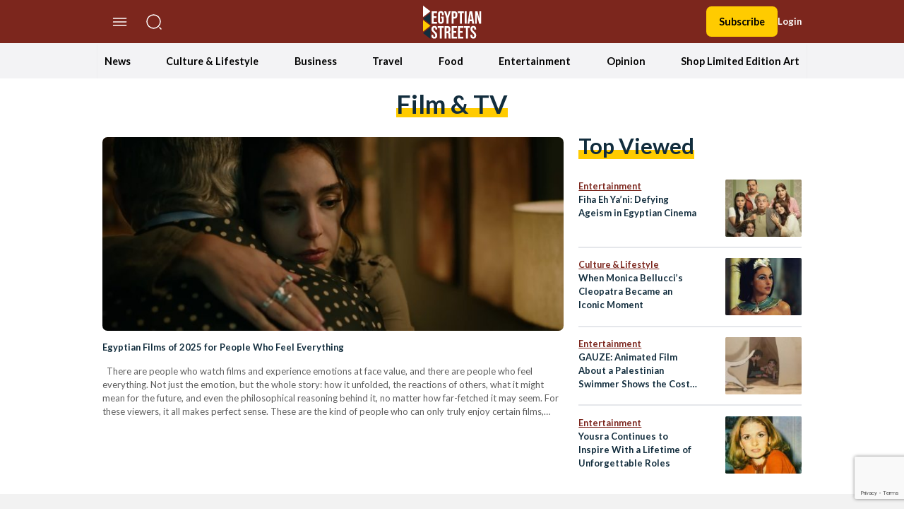

--- FILE ---
content_type: text/html; charset=UTF-8
request_url: https://egyptianstreets.com/category/buzz/film-tv/page/3/
body_size: 71539
content:
<!doctype html>
<html dir="ltr" lang="en-US" prefix="og: https://ogp.me/ns#">
<head>
    <meta charset="UTF-8">
    <meta name="viewport" content="width=device-width, initial-scale=1">
    <link rel="profile" href="https://gmpg.org/xfn/11">
    <script>
        localStorage.getItem("darkMode") === "true" ? document.documentElement.classList.add('dark') : document.documentElement.classList.remove('dark');
    </script>
    <script async src="https://pagead2.googlesyndication.com/pagead/js/adsbygoogle.js?client=ca-pub-5669667814387722"
            crossorigin="anonymous"></script>
    <title>Film &amp; TV | Egyptian Streets - Part 3</title>

		<!-- All in One SEO 4.9.3 - aioseo.com -->
	<meta name="description" content="- Part 3" />
	<meta name="robots" content="noindex, nofollow, max-image-preview:large" />
	<meta name="google-site-verification" content="google2324f158a9aad831" />
	<link rel="canonical" href="https://egyptianstreets.com/category/buzz/film-tv/page/3/" />
	<link rel="prev" href="https://egyptianstreets.com/category/buzz/film-tv/page/2/" />
	<link rel="next" href="https://egyptianstreets.com/category/buzz/film-tv/page/4/" />
	<meta name="generator" content="All in One SEO (AIOSEO) 4.9.3" />
		<script type="application/ld+json" class="aioseo-schema">
			{"@context":"https:\/\/schema.org","@graph":[{"@type":"BreadcrumbList","@id":"https:\/\/egyptianstreets.com\/category\/buzz\/film-tv\/page\/3\/#breadcrumblist","itemListElement":[{"@type":"ListItem","@id":"https:\/\/egyptianstreets.com#listItem","position":1,"name":"Home","item":"https:\/\/egyptianstreets.com","nextItem":{"@type":"ListItem","@id":"https:\/\/egyptianstreets.com\/category\/buzz\/#listItem","name":"Entertainment"}},{"@type":"ListItem","@id":"https:\/\/egyptianstreets.com\/category\/buzz\/#listItem","position":2,"name":"Entertainment","item":"https:\/\/egyptianstreets.com\/category\/buzz\/","nextItem":{"@type":"ListItem","@id":"https:\/\/egyptianstreets.com\/category\/buzz\/film-tv\/#listItem","name":"Film &amp; TV"},"previousItem":{"@type":"ListItem","@id":"https:\/\/egyptianstreets.com#listItem","name":"Home"}},{"@type":"ListItem","@id":"https:\/\/egyptianstreets.com\/category\/buzz\/film-tv\/#listItem","position":3,"name":"Film &amp; TV","item":"https:\/\/egyptianstreets.com\/category\/buzz\/film-tv\/","nextItem":{"@type":"ListItem","@id":"https:\/\/egyptianstreets.com\/category\/buzz\/film-tv\/page\/3#listItem","name":"Page 3"},"previousItem":{"@type":"ListItem","@id":"https:\/\/egyptianstreets.com\/category\/buzz\/#listItem","name":"Entertainment"}},{"@type":"ListItem","@id":"https:\/\/egyptianstreets.com\/category\/buzz\/film-tv\/page\/3#listItem","position":4,"name":"Page 3","previousItem":{"@type":"ListItem","@id":"https:\/\/egyptianstreets.com\/category\/buzz\/film-tv\/#listItem","name":"Film &amp; TV"}}]},{"@type":"CollectionPage","@id":"https:\/\/egyptianstreets.com\/category\/buzz\/film-tv\/page\/3\/#collectionpage","url":"https:\/\/egyptianstreets.com\/category\/buzz\/film-tv\/page\/3\/","name":"Film & TV | Egyptian Streets - Part 3","description":"- Part 3","inLanguage":"en-US","isPartOf":{"@id":"https:\/\/egyptianstreets.com\/#website"},"breadcrumb":{"@id":"https:\/\/egyptianstreets.com\/category\/buzz\/film-tv\/page\/3\/#breadcrumblist"}},{"@type":"Organization","@id":"https:\/\/egyptianstreets.com\/#organization","name":"Egyptian Streets","description":"Independent Media","url":"https:\/\/egyptianstreets.com\/"},{"@type":"WebSite","@id":"https:\/\/egyptianstreets.com\/#website","url":"https:\/\/egyptianstreets.com\/","name":"Egyptian Streets","description":"Independent Media","inLanguage":"en-US","publisher":{"@id":"https:\/\/egyptianstreets.com\/#organization"}}]}
		</script>
		<!-- All in One SEO -->

<link rel='dns-prefetch' href='//static.addtoany.com' />
<link rel='dns-prefetch' href='//cdnjs.cloudflare.com' />
<link rel='dns-prefetch' href='//www.googletagmanager.com' />
<link rel='dns-prefetch' href='//stats.wp.com' />
<link rel="alternate" type="application/rss+xml" title="Egyptian Streets &raquo; Feed" href="https://egyptianstreets.com/feed/" />
<link rel="alternate" type="application/rss+xml" title="Egyptian Streets &raquo; Comments Feed" href="https://egyptianstreets.com/comments/feed/" />
<link rel="alternate" type="application/rss+xml" title="Egyptian Streets &raquo; Film &amp; TV Category Feed" href="https://egyptianstreets.com/category/buzz/film-tv/feed/" />
<script>
window._wpemojiSettings = {"baseUrl":"https:\/\/s.w.org\/images\/core\/emoji\/14.0.0\/72x72\/","ext":".png","svgUrl":"https:\/\/s.w.org\/images\/core\/emoji\/14.0.0\/svg\/","svgExt":".svg","source":{"concatemoji":"https:\/\/egyptianstreets.com\/wp-includes\/js\/wp-emoji-release.min.js?ver=6.4.7"}};
/*! This file is auto-generated */
!function(i,n){var o,s,e;function c(e){try{var t={supportTests:e,timestamp:(new Date).valueOf()};sessionStorage.setItem(o,JSON.stringify(t))}catch(e){}}function p(e,t,n){e.clearRect(0,0,e.canvas.width,e.canvas.height),e.fillText(t,0,0);var t=new Uint32Array(e.getImageData(0,0,e.canvas.width,e.canvas.height).data),r=(e.clearRect(0,0,e.canvas.width,e.canvas.height),e.fillText(n,0,0),new Uint32Array(e.getImageData(0,0,e.canvas.width,e.canvas.height).data));return t.every(function(e,t){return e===r[t]})}function u(e,t,n){switch(t){case"flag":return n(e,"\ud83c\udff3\ufe0f\u200d\u26a7\ufe0f","\ud83c\udff3\ufe0f\u200b\u26a7\ufe0f")?!1:!n(e,"\ud83c\uddfa\ud83c\uddf3","\ud83c\uddfa\u200b\ud83c\uddf3")&&!n(e,"\ud83c\udff4\udb40\udc67\udb40\udc62\udb40\udc65\udb40\udc6e\udb40\udc67\udb40\udc7f","\ud83c\udff4\u200b\udb40\udc67\u200b\udb40\udc62\u200b\udb40\udc65\u200b\udb40\udc6e\u200b\udb40\udc67\u200b\udb40\udc7f");case"emoji":return!n(e,"\ud83e\udef1\ud83c\udffb\u200d\ud83e\udef2\ud83c\udfff","\ud83e\udef1\ud83c\udffb\u200b\ud83e\udef2\ud83c\udfff")}return!1}function f(e,t,n){var r="undefined"!=typeof WorkerGlobalScope&&self instanceof WorkerGlobalScope?new OffscreenCanvas(300,150):i.createElement("canvas"),a=r.getContext("2d",{willReadFrequently:!0}),o=(a.textBaseline="top",a.font="600 32px Arial",{});return e.forEach(function(e){o[e]=t(a,e,n)}),o}function t(e){var t=i.createElement("script");t.src=e,t.defer=!0,i.head.appendChild(t)}"undefined"!=typeof Promise&&(o="wpEmojiSettingsSupports",s=["flag","emoji"],n.supports={everything:!0,everythingExceptFlag:!0},e=new Promise(function(e){i.addEventListener("DOMContentLoaded",e,{once:!0})}),new Promise(function(t){var n=function(){try{var e=JSON.parse(sessionStorage.getItem(o));if("object"==typeof e&&"number"==typeof e.timestamp&&(new Date).valueOf()<e.timestamp+604800&&"object"==typeof e.supportTests)return e.supportTests}catch(e){}return null}();if(!n){if("undefined"!=typeof Worker&&"undefined"!=typeof OffscreenCanvas&&"undefined"!=typeof URL&&URL.createObjectURL&&"undefined"!=typeof Blob)try{var e="postMessage("+f.toString()+"("+[JSON.stringify(s),u.toString(),p.toString()].join(",")+"));",r=new Blob([e],{type:"text/javascript"}),a=new Worker(URL.createObjectURL(r),{name:"wpTestEmojiSupports"});return void(a.onmessage=function(e){c(n=e.data),a.terminate(),t(n)})}catch(e){}c(n=f(s,u,p))}t(n)}).then(function(e){for(var t in e)n.supports[t]=e[t],n.supports.everything=n.supports.everything&&n.supports[t],"flag"!==t&&(n.supports.everythingExceptFlag=n.supports.everythingExceptFlag&&n.supports[t]);n.supports.everythingExceptFlag=n.supports.everythingExceptFlag&&!n.supports.flag,n.DOMReady=!1,n.readyCallback=function(){n.DOMReady=!0}}).then(function(){return e}).then(function(){var e;n.supports.everything||(n.readyCallback(),(e=n.source||{}).concatemoji?t(e.concatemoji):e.wpemoji&&e.twemoji&&(t(e.twemoji),t(e.wpemoji)))}))}((window,document),window._wpemojiSettings);
</script>
<style id='wp-emoji-styles-inline-css'>

	img.wp-smiley, img.emoji {
		display: inline !important;
		border: none !important;
		box-shadow: none !important;
		height: 1em !important;
		width: 1em !important;
		margin: 0 0.07em !important;
		vertical-align: -0.1em !important;
		background: none !important;
		padding: 0 !important;
	}
</style>
<link rel='stylesheet' id='wp-block-library-css' href='https://egyptianstreets.com/wp-includes/css/dist/block-library/style.min.css?ver=6.4.7' media='all' />
<link rel='stylesheet' id='aioseo/css/src/vue/standalone/blocks/table-of-contents/global.scss-css' href='https://egyptianstreets.com/wp-content/plugins/all-in-one-seo-pack/dist/Lite/assets/css/table-of-contents/global.e90f6d47.css?ver=4.9.3' media='all' />
<link rel='stylesheet' id='mediaelement-css' href='https://egyptianstreets.com/wp-includes/js/mediaelement/mediaelementplayer-legacy.min.css?ver=4.2.17' media='all' />
<link rel='stylesheet' id='wp-mediaelement-css' href='https://egyptianstreets.com/wp-includes/js/mediaelement/wp-mediaelement.min.css?ver=6.4.7' media='all' />
<style id='jetpack-sharing-buttons-style-inline-css'>
.jetpack-sharing-buttons__services-list{display:flex;flex-direction:row;flex-wrap:wrap;gap:0;list-style-type:none;margin:5px;padding:0}.jetpack-sharing-buttons__services-list.has-small-icon-size{font-size:12px}.jetpack-sharing-buttons__services-list.has-normal-icon-size{font-size:16px}.jetpack-sharing-buttons__services-list.has-large-icon-size{font-size:24px}.jetpack-sharing-buttons__services-list.has-huge-icon-size{font-size:36px}@media print{.jetpack-sharing-buttons__services-list{display:none!important}}.editor-styles-wrapper .wp-block-jetpack-sharing-buttons{gap:0;padding-inline-start:0}ul.jetpack-sharing-buttons__services-list.has-background{padding:1.25em 2.375em}
</style>
<link rel='stylesheet' id='quads-style-css-css' href='https://egyptianstreets.com/wp-content/plugins/quick-adsense-reloaded/includes/gutenberg/dist/blocks.style.build.css?ver=2.0.92' media='all' />
<style id='global-styles-inline-css'>
body{--wp--preset--color--black: #000000;--wp--preset--color--cyan-bluish-gray: #abb8c3;--wp--preset--color--white: #ffffff;--wp--preset--color--pale-pink: #f78da7;--wp--preset--color--vivid-red: #cf2e2e;--wp--preset--color--luminous-vivid-orange: #ff6900;--wp--preset--color--luminous-vivid-amber: #fcb900;--wp--preset--color--light-green-cyan: #7bdcb5;--wp--preset--color--vivid-green-cyan: #00d084;--wp--preset--color--pale-cyan-blue: #8ed1fc;--wp--preset--color--vivid-cyan-blue: #0693e3;--wp--preset--color--vivid-purple: #9b51e0;--wp--preset--color--background: #ffffff;--wp--preset--color--foreground: #404040;--wp--preset--color--primary: #b91c1c;--wp--preset--color--secondary: #15803d;--wp--preset--color--tertiary: #0369a1;--wp--preset--gradient--vivid-cyan-blue-to-vivid-purple: linear-gradient(135deg,rgba(6,147,227,1) 0%,rgb(155,81,224) 100%);--wp--preset--gradient--light-green-cyan-to-vivid-green-cyan: linear-gradient(135deg,rgb(122,220,180) 0%,rgb(0,208,130) 100%);--wp--preset--gradient--luminous-vivid-amber-to-luminous-vivid-orange: linear-gradient(135deg,rgba(252,185,0,1) 0%,rgba(255,105,0,1) 100%);--wp--preset--gradient--luminous-vivid-orange-to-vivid-red: linear-gradient(135deg,rgba(255,105,0,1) 0%,rgb(207,46,46) 100%);--wp--preset--gradient--very-light-gray-to-cyan-bluish-gray: linear-gradient(135deg,rgb(238,238,238) 0%,rgb(169,184,195) 100%);--wp--preset--gradient--cool-to-warm-spectrum: linear-gradient(135deg,rgb(74,234,220) 0%,rgb(151,120,209) 20%,rgb(207,42,186) 40%,rgb(238,44,130) 60%,rgb(251,105,98) 80%,rgb(254,248,76) 100%);--wp--preset--gradient--blush-light-purple: linear-gradient(135deg,rgb(255,206,236) 0%,rgb(152,150,240) 100%);--wp--preset--gradient--blush-bordeaux: linear-gradient(135deg,rgb(254,205,165) 0%,rgb(254,45,45) 50%,rgb(107,0,62) 100%);--wp--preset--gradient--luminous-dusk: linear-gradient(135deg,rgb(255,203,112) 0%,rgb(199,81,192) 50%,rgb(65,88,208) 100%);--wp--preset--gradient--pale-ocean: linear-gradient(135deg,rgb(255,245,203) 0%,rgb(182,227,212) 50%,rgb(51,167,181) 100%);--wp--preset--gradient--electric-grass: linear-gradient(135deg,rgb(202,248,128) 0%,rgb(113,206,126) 100%);--wp--preset--gradient--midnight: linear-gradient(135deg,rgb(2,3,129) 0%,rgb(40,116,252) 100%);--wp--preset--font-size--small: 13px;--wp--preset--font-size--medium: 20px;--wp--preset--font-size--large: 36px;--wp--preset--font-size--x-large: 42px;--wp--preset--spacing--20: 0.44rem;--wp--preset--spacing--30: 0.67rem;--wp--preset--spacing--40: 1rem;--wp--preset--spacing--50: 1.5rem;--wp--preset--spacing--60: 2.25rem;--wp--preset--spacing--70: 3.38rem;--wp--preset--spacing--80: 5.06rem;--wp--preset--shadow--natural: 6px 6px 9px rgba(0, 0, 0, 0.2);--wp--preset--shadow--deep: 12px 12px 50px rgba(0, 0, 0, 0.4);--wp--preset--shadow--sharp: 6px 6px 0px rgba(0, 0, 0, 0.2);--wp--preset--shadow--outlined: 6px 6px 0px -3px rgba(255, 255, 255, 1), 6px 6px rgba(0, 0, 0, 1);--wp--preset--shadow--crisp: 6px 6px 0px rgba(0, 0, 0, 1);}body { margin: 0;--wp--style--global--content-size: 100rem;--wp--style--global--wide-size: 60rem; }.wp-site-blocks > .alignleft { float: left; margin-right: 2em; }.wp-site-blocks > .alignright { float: right; margin-left: 2em; }.wp-site-blocks > .aligncenter { justify-content: center; margin-left: auto; margin-right: auto; }:where(.is-layout-flex){gap: 0.5em;}:where(.is-layout-grid){gap: 0.5em;}body .is-layout-flow > .alignleft{float: left;margin-inline-start: 0;margin-inline-end: 2em;}body .is-layout-flow > .alignright{float: right;margin-inline-start: 2em;margin-inline-end: 0;}body .is-layout-flow > .aligncenter{margin-left: auto !important;margin-right: auto !important;}body .is-layout-constrained > .alignleft{float: left;margin-inline-start: 0;margin-inline-end: 2em;}body .is-layout-constrained > .alignright{float: right;margin-inline-start: 2em;margin-inline-end: 0;}body .is-layout-constrained > .aligncenter{margin-left: auto !important;margin-right: auto !important;}body .is-layout-constrained > :where(:not(.alignleft):not(.alignright):not(.alignfull)){max-width: var(--wp--style--global--content-size);margin-left: auto !important;margin-right: auto !important;}body .is-layout-constrained > .alignwide{max-width: var(--wp--style--global--wide-size);}body .is-layout-flex{display: flex;}body .is-layout-flex{flex-wrap: wrap;align-items: center;}body .is-layout-flex > *{margin: 0;}body .is-layout-grid{display: grid;}body .is-layout-grid > *{margin: 0;}body{padding-top: 0px;padding-right: 0px;padding-bottom: 0px;padding-left: 0px;}a:where(:not(.wp-element-button)){text-decoration: underline;}.wp-element-button, .wp-block-button__link{background-color: #32373c;border-width: 0;color: #fff;font-family: inherit;font-size: inherit;line-height: inherit;padding: calc(0.667em + 2px) calc(1.333em + 2px);text-decoration: none;}.has-black-color{color: var(--wp--preset--color--black) !important;}.has-cyan-bluish-gray-color{color: var(--wp--preset--color--cyan-bluish-gray) !important;}.has-white-color{color: var(--wp--preset--color--white) !important;}.has-pale-pink-color{color: var(--wp--preset--color--pale-pink) !important;}.has-vivid-red-color{color: var(--wp--preset--color--vivid-red) !important;}.has-luminous-vivid-orange-color{color: var(--wp--preset--color--luminous-vivid-orange) !important;}.has-luminous-vivid-amber-color{color: var(--wp--preset--color--luminous-vivid-amber) !important;}.has-light-green-cyan-color{color: var(--wp--preset--color--light-green-cyan) !important;}.has-vivid-green-cyan-color{color: var(--wp--preset--color--vivid-green-cyan) !important;}.has-pale-cyan-blue-color{color: var(--wp--preset--color--pale-cyan-blue) !important;}.has-vivid-cyan-blue-color{color: var(--wp--preset--color--vivid-cyan-blue) !important;}.has-vivid-purple-color{color: var(--wp--preset--color--vivid-purple) !important;}.has-background-color{color: var(--wp--preset--color--background) !important;}.has-foreground-color{color: var(--wp--preset--color--foreground) !important;}.has-primary-color{color: var(--wp--preset--color--primary) !important;}.has-secondary-color{color: var(--wp--preset--color--secondary) !important;}.has-tertiary-color{color: var(--wp--preset--color--tertiary) !important;}.has-black-background-color{background-color: var(--wp--preset--color--black) !important;}.has-cyan-bluish-gray-background-color{background-color: var(--wp--preset--color--cyan-bluish-gray) !important;}.has-white-background-color{background-color: var(--wp--preset--color--white) !important;}.has-pale-pink-background-color{background-color: var(--wp--preset--color--pale-pink) !important;}.has-vivid-red-background-color{background-color: var(--wp--preset--color--vivid-red) !important;}.has-luminous-vivid-orange-background-color{background-color: var(--wp--preset--color--luminous-vivid-orange) !important;}.has-luminous-vivid-amber-background-color{background-color: var(--wp--preset--color--luminous-vivid-amber) !important;}.has-light-green-cyan-background-color{background-color: var(--wp--preset--color--light-green-cyan) !important;}.has-vivid-green-cyan-background-color{background-color: var(--wp--preset--color--vivid-green-cyan) !important;}.has-pale-cyan-blue-background-color{background-color: var(--wp--preset--color--pale-cyan-blue) !important;}.has-vivid-cyan-blue-background-color{background-color: var(--wp--preset--color--vivid-cyan-blue) !important;}.has-vivid-purple-background-color{background-color: var(--wp--preset--color--vivid-purple) !important;}.has-background-background-color{background-color: var(--wp--preset--color--background) !important;}.has-foreground-background-color{background-color: var(--wp--preset--color--foreground) !important;}.has-primary-background-color{background-color: var(--wp--preset--color--primary) !important;}.has-secondary-background-color{background-color: var(--wp--preset--color--secondary) !important;}.has-tertiary-background-color{background-color: var(--wp--preset--color--tertiary) !important;}.has-black-border-color{border-color: var(--wp--preset--color--black) !important;}.has-cyan-bluish-gray-border-color{border-color: var(--wp--preset--color--cyan-bluish-gray) !important;}.has-white-border-color{border-color: var(--wp--preset--color--white) !important;}.has-pale-pink-border-color{border-color: var(--wp--preset--color--pale-pink) !important;}.has-vivid-red-border-color{border-color: var(--wp--preset--color--vivid-red) !important;}.has-luminous-vivid-orange-border-color{border-color: var(--wp--preset--color--luminous-vivid-orange) !important;}.has-luminous-vivid-amber-border-color{border-color: var(--wp--preset--color--luminous-vivid-amber) !important;}.has-light-green-cyan-border-color{border-color: var(--wp--preset--color--light-green-cyan) !important;}.has-vivid-green-cyan-border-color{border-color: var(--wp--preset--color--vivid-green-cyan) !important;}.has-pale-cyan-blue-border-color{border-color: var(--wp--preset--color--pale-cyan-blue) !important;}.has-vivid-cyan-blue-border-color{border-color: var(--wp--preset--color--vivid-cyan-blue) !important;}.has-vivid-purple-border-color{border-color: var(--wp--preset--color--vivid-purple) !important;}.has-background-border-color{border-color: var(--wp--preset--color--background) !important;}.has-foreground-border-color{border-color: var(--wp--preset--color--foreground) !important;}.has-primary-border-color{border-color: var(--wp--preset--color--primary) !important;}.has-secondary-border-color{border-color: var(--wp--preset--color--secondary) !important;}.has-tertiary-border-color{border-color: var(--wp--preset--color--tertiary) !important;}.has-vivid-cyan-blue-to-vivid-purple-gradient-background{background: var(--wp--preset--gradient--vivid-cyan-blue-to-vivid-purple) !important;}.has-light-green-cyan-to-vivid-green-cyan-gradient-background{background: var(--wp--preset--gradient--light-green-cyan-to-vivid-green-cyan) !important;}.has-luminous-vivid-amber-to-luminous-vivid-orange-gradient-background{background: var(--wp--preset--gradient--luminous-vivid-amber-to-luminous-vivid-orange) !important;}.has-luminous-vivid-orange-to-vivid-red-gradient-background{background: var(--wp--preset--gradient--luminous-vivid-orange-to-vivid-red) !important;}.has-very-light-gray-to-cyan-bluish-gray-gradient-background{background: var(--wp--preset--gradient--very-light-gray-to-cyan-bluish-gray) !important;}.has-cool-to-warm-spectrum-gradient-background{background: var(--wp--preset--gradient--cool-to-warm-spectrum) !important;}.has-blush-light-purple-gradient-background{background: var(--wp--preset--gradient--blush-light-purple) !important;}.has-blush-bordeaux-gradient-background{background: var(--wp--preset--gradient--blush-bordeaux) !important;}.has-luminous-dusk-gradient-background{background: var(--wp--preset--gradient--luminous-dusk) !important;}.has-pale-ocean-gradient-background{background: var(--wp--preset--gradient--pale-ocean) !important;}.has-electric-grass-gradient-background{background: var(--wp--preset--gradient--electric-grass) !important;}.has-midnight-gradient-background{background: var(--wp--preset--gradient--midnight) !important;}.has-small-font-size{font-size: var(--wp--preset--font-size--small) !important;}.has-medium-font-size{font-size: var(--wp--preset--font-size--medium) !important;}.has-large-font-size{font-size: var(--wp--preset--font-size--large) !important;}.has-x-large-font-size{font-size: var(--wp--preset--font-size--x-large) !important;}
.wp-block-navigation a:where(:not(.wp-element-button)){color: inherit;}
:where(.wp-block-post-template.is-layout-flex){gap: 1.25em;}:where(.wp-block-post-template.is-layout-grid){gap: 1.25em;}
:where(.wp-block-columns.is-layout-flex){gap: 2em;}:where(.wp-block-columns.is-layout-grid){gap: 2em;}
.wp-block-pullquote{font-size: 1.5em;line-height: 1.6;}
</style>
<link rel='stylesheet' id='pmpro_frontend-css' href='https://egyptianstreets.com/wp-content/plugins/paid-memberships-pro/css/frontend.css?ver=3.0.4' media='screen' />
<link rel='stylesheet' id='pmpro_print-css' href='https://egyptianstreets.com/wp-content/plugins/paid-memberships-pro/css/print.css?ver=3.0.4' media='print' />
<link rel='stylesheet' id='pressnative-css' href='https://egyptianstreets.com/wp-content/plugins/pressnative/public/css/pressnative-public.css?ver=1.0.0' media='all' />
<link rel='stylesheet' id='wabtn-style-css' href='https://egyptianstreets.com/wp-content/plugins/whatsapp/style.css?ver=6.4.7' media='all' />
<link rel='stylesheet' id='est-style-css' href='https://egyptianstreets.com/wp-content/themes/est/theme/style.css?ver=1.0.3' media='all' />
<link rel='stylesheet' id='est-owl-carousel-css' href='https://cdnjs.cloudflare.com/ajax/libs/OwlCarousel2/2.3.4/assets/owl.carousel.min.css?ver=1.0.3' media='all' />
<link rel='stylesheet' id='est-font-awesome-css' href='https://cdnjs.cloudflare.com/ajax/libs/font-awesome/6.2.1/css/all.min.css?ver=1.0.3' media='all' />
<link rel='stylesheet' id='wpdreams-asl-basic-css' href='https://egyptianstreets.com/wp-content/plugins/ajax-search-lite/css/style.basic.css?ver=4.13.1' media='all' />
<link rel='stylesheet' id='wpdreams-asl-instance-css' href='https://egyptianstreets.com/wp-content/plugins/ajax-search-lite/css/style-curvy-red.css?ver=4.13.1' media='all' />
<link rel='stylesheet' id='addtoany-css' href='https://egyptianstreets.com/wp-content/plugins/add-to-any/addtoany.min.css?ver=1.16' media='all' />
<style id='quads-styles-inline-css'>

    .quads-location ins.adsbygoogle {
        background: transparent !important;
    }.quads-location .quads_rotator_img{ opacity:1 !important;}
    .quads.quads_ad_container { display: grid; grid-template-columns: auto; grid-gap: 10px; padding: 10px; }
    .grid_image{animation: fadeIn 0.5s;-webkit-animation: fadeIn 0.5s;-moz-animation: fadeIn 0.5s;
        -o-animation: fadeIn 0.5s;-ms-animation: fadeIn 0.5s;}
    .quads-ad-label { font-size: 12px; text-align: center; color: #333;}
    .quads_click_impression { display: none;} .quads-location, .quads-ads-space{max-width:100%;} @media only screen and (max-width: 480px) { .quads-ads-space, .penci-builder-element .quads-ads-space{max-width:340px;}}
</style>
<script type="text/javascript">
            window._nslDOMReady = (function () {
                const executedCallbacks = new Set();
            
                return function (callback) {
                    /**
                    * Third parties might dispatch DOMContentLoaded events, so we need to ensure that we only run our callback once!
                    */
                    if (executedCallbacks.has(callback)) return;
            
                    const wrappedCallback = function () {
                        if (executedCallbacks.has(callback)) return;
                        executedCallbacks.add(callback);
                        callback();
                    };
            
                    if (document.readyState === "complete" || document.readyState === "interactive") {
                        wrappedCallback();
                    } else {
                        document.addEventListener("DOMContentLoaded", wrappedCallback);
                    }
                };
            })();
        </script><script id="addtoany-core-js-before">
window.a2a_config=window.a2a_config||{};a2a_config.callbacks=[];a2a_config.overlays=[];a2a_config.templates={};
a2a_config.icon_color="transparent,#0f0f0f";
</script>
<script defer src="https://static.addtoany.com/menu/page.js" id="addtoany-core-js"></script>
<script src="https://egyptianstreets.com/wp-includes/js/jquery/jquery.min.js?ver=3.7.1" id="jquery-core-js"></script>
<script src="https://egyptianstreets.com/wp-includes/js/jquery/jquery-migrate.min.js?ver=3.4.1" id="jquery-migrate-js"></script>
<script defer src="https://egyptianstreets.com/wp-content/plugins/add-to-any/addtoany.min.js?ver=1.1" id="addtoany-jquery-js"></script>
<script src="https://egyptianstreets.com/wp-content/plugins/pressnative/public/js/pressnative-public.js?ver=1.0.0" id="pressnative-js"></script>

<!-- Google tag (gtag.js) snippet added by Site Kit -->
<!-- Google Analytics snippet added by Site Kit -->
<script src="https://www.googletagmanager.com/gtag/js?id=GT-5TJHJ6V" id="google_gtagjs-js" async></script>
<script id="google_gtagjs-js-after">
window.dataLayer = window.dataLayer || [];function gtag(){dataLayer.push(arguments);}
gtag("set","linker",{"domains":["egyptianstreets.com"]});
gtag("js", new Date());
gtag("set", "developer_id.dZTNiMT", true);
gtag("config", "GT-5TJHJ6V");
 window._googlesitekit = window._googlesitekit || {}; window._googlesitekit.throttledEvents = []; window._googlesitekit.gtagEvent = (name, data) => { var key = JSON.stringify( { name, data } ); if ( !! window._googlesitekit.throttledEvents[ key ] ) { return; } window._googlesitekit.throttledEvents[ key ] = true; setTimeout( () => { delete window._googlesitekit.throttledEvents[ key ]; }, 5 ); gtag( "event", name, { ...data, event_source: "site-kit" } ); };
</script>
<link rel="https://api.w.org/" href="https://egyptianstreets.com/wp-json/" /><link rel="alternate" type="application/json" href="https://egyptianstreets.com/wp-json/wp/v2/categories/21655" /><link rel="EditURI" type="application/rsd+xml" title="RSD" href="https://egyptianstreets.com/xmlrpc.php?rsd" />
<meta name="generator" content="WordPress 6.4.7" />

		<!-- GA Google Analytics @ https://m0n.co/ga -->
		<script async src="https://www.googletagmanager.com/gtag/js?id=G-HJY5C9CRXH"></script>
		<script>
			window.dataLayer = window.dataLayer || [];
			function gtag(){dataLayer.push(arguments);}
			gtag('js', new Date());
			gtag('config', 'G-HJY5C9CRXH');
		</script>

	<meta name="generator" content="Site Kit by Google 1.171.0" /><script type="text/javascript">//<![CDATA[
  function external_links_in_new_windows_loop() {
    if (!document.links) {
      document.links = document.getElementsByTagName('a');
    }
    var change_link = false;
    var force = '';
    var ignore = '';

    for (var t=0; t<document.links.length; t++) {
      var all_links = document.links[t];
      change_link = false;
      
      if(document.links[t].hasAttribute('onClick') == false) {
        // forced if the address starts with http (or also https), but does not link to the current domain
        if(all_links.href.search(/^http/) != -1 && all_links.href.search('egyptianstreets.com') == -1 && all_links.href.search(/^#/) == -1) {
          // console.log('Changed ' + all_links.href);
          change_link = true;
        }
          
        if(force != '' && all_links.href.search(force) != -1) {
          // forced
          // console.log('force ' + all_links.href);
          change_link = true;
        }
        
        if(ignore != '' && all_links.href.search(ignore) != -1) {
          // console.log('ignore ' + all_links.href);
          // ignored
          change_link = false;
        }

        if(change_link == true) {
          // console.log('Changed ' + all_links.href);
          document.links[t].setAttribute('onClick', 'javascript:window.open(\'' + all_links.href.replace(/'/g, '') + '\', \'_blank\', \'noopener\'); return false;');
          document.links[t].removeAttribute('target');
        }
      }
    }
  }
  
  // Load
  function external_links_in_new_windows_load(func)
  {  
    var oldonload = window.onload;
    if (typeof window.onload != 'function'){
      window.onload = func;
    } else {
      window.onload = function(){
        oldonload();
        func();
      }
    }
  }

  external_links_in_new_windows_load(external_links_in_new_windows_loop);
  //]]></script>

				<meta name="apple-itunes-app" content="app-id=1537387914" />
				<link rel="manifest" href="/wp-json/pressnative/v1/manifest">
					<style>img#wpstats{display:none}</style>
		<script src="//pagead2.googlesyndication.com/pagead/js/adsbygoogle.js"></script><script>document.cookie = 'quads_browser_width='+screen.width;</script>				<link rel="preconnect" href="https://fonts.gstatic.com" crossorigin />
				<link rel="preload" as="style" href="//fonts.googleapis.com/css?family=Open+Sans&display=swap" />
				<link rel="stylesheet" href="//fonts.googleapis.com/css?family=Open+Sans&display=swap" media="all" />
							            <style>
				            
					div[id*='ajaxsearchlitesettings'].searchsettings .asl_option_inner label {
						font-size: 0px !important;
						color: rgba(0, 0, 0, 0);
					}
					div[id*='ajaxsearchlitesettings'].searchsettings .asl_option_inner label:after {
						font-size: 11px !important;
						position: absolute;
						top: 0;
						left: 0;
						z-index: 1;
					}
					.asl_w_container {
						width: 100%;
						margin: 0px 0px 0px 0px;
						min-width: 200px;
					}
					div[id*='ajaxsearchlite'].asl_m {
						width: 100%;
					}
					div[id*='ajaxsearchliteres'].wpdreams_asl_results div.resdrg span.highlighted {
						font-weight: bold;
						color: rgba(217, 49, 43, 1);
						background-color: rgba(238, 238, 238, 1);
					}
					div[id*='ajaxsearchliteres'].wpdreams_asl_results .results img.asl_image {
						width: 70px;
						height: 70px;
						object-fit: cover;
					}
					div[id*='ajaxsearchlite'].asl_r .results {
						max-height: none;
					}
					div[id*='ajaxsearchlite'].asl_r {
						position: absolute;
					}
				
						div.asl_r.asl_w.vertical .results .item::after {
							display: block;
							position: absolute;
							bottom: 0;
							content: '';
							height: 1px;
							width: 100%;
							background: #D8D8D8;
						}
						div.asl_r.asl_w.vertical .results .item.asl_last_item::after {
							display: none;
						}
								            </style>
			            <link rel="icon" href="https://egyptianstreets.com/wp-content/uploads/2015/09/cropped-eslogo-32x32.png" sizes="32x32" />
<link rel="icon" href="https://egyptianstreets.com/wp-content/uploads/2015/09/cropped-eslogo-192x192.png" sizes="192x192" />
<link rel="apple-touch-icon" href="https://egyptianstreets.com/wp-content/uploads/2015/09/cropped-eslogo-180x180.png" />
<meta name="msapplication-TileImage" content="https://egyptianstreets.com/wp-content/uploads/2015/09/cropped-eslogo-270x270.png" />
<style type="text/css">div.nsl-container[data-align="left"] {
    text-align: left;
}

div.nsl-container[data-align="center"] {
    text-align: center;
}

div.nsl-container[data-align="right"] {
    text-align: right;
}


div.nsl-container div.nsl-container-buttons a[data-plugin="nsl"] {
    text-decoration: none;
    box-shadow: none;
    border: 0;
}

div.nsl-container .nsl-container-buttons {
    display: flex;
    padding: 5px 0;
}

div.nsl-container.nsl-container-block .nsl-container-buttons {
    display: inline-grid;
    grid-template-columns: minmax(145px, auto);
}

div.nsl-container-block-fullwidth .nsl-container-buttons {
    flex-flow: column;
    align-items: center;
}

div.nsl-container-block-fullwidth .nsl-container-buttons a,
div.nsl-container-block .nsl-container-buttons a {
    flex: 1 1 auto;
    display: block;
    margin: 5px 0;
    width: 100%;
}

div.nsl-container-inline {
    margin: -5px;
    text-align: left;
}

div.nsl-container-inline .nsl-container-buttons {
    justify-content: center;
    flex-wrap: wrap;
}

div.nsl-container-inline .nsl-container-buttons a {
    margin: 5px;
    display: inline-block;
}

div.nsl-container-grid .nsl-container-buttons {
    flex-flow: row;
    align-items: center;
    flex-wrap: wrap;
}

div.nsl-container-grid .nsl-container-buttons a {
    flex: 1 1 auto;
    display: block;
    margin: 5px;
    max-width: 280px;
    width: 100%;
}

@media only screen and (min-width: 650px) {
    div.nsl-container-grid .nsl-container-buttons a {
        width: auto;
    }
}

div.nsl-container .nsl-button {
    cursor: pointer;
    vertical-align: top;
    border-radius: 4px;
}

div.nsl-container .nsl-button-default {
    color: #fff;
    display: flex;
}

div.nsl-container .nsl-button-icon {
    display: inline-block;
}

div.nsl-container .nsl-button-svg-container {
    flex: 0 0 auto;
    padding: 8px;
    display: flex;
    align-items: center;
}

div.nsl-container svg {
    height: 24px;
    width: 24px;
    vertical-align: top;
}

div.nsl-container .nsl-button-default div.nsl-button-label-container {
    margin: 0 24px 0 12px;
    padding: 10px 0;
    font-family: Helvetica, Arial, sans-serif;
    font-size: 16px;
    line-height: 20px;
    letter-spacing: .25px;
    overflow: hidden;
    text-align: center;
    text-overflow: clip;
    white-space: nowrap;
    flex: 1 1 auto;
    -webkit-font-smoothing: antialiased;
    -moz-osx-font-smoothing: grayscale;
    text-transform: none;
    display: inline-block;
}

div.nsl-container .nsl-button-google[data-skin="light"] {
    box-shadow: inset 0 0 0 1px #747775;
    color: #1f1f1f;
}

div.nsl-container .nsl-button-google[data-skin="dark"] {
    box-shadow: inset 0 0 0 1px #8E918F;
    color: #E3E3E3;
}

div.nsl-container .nsl-button-google[data-skin="neutral"] {
    color: #1F1F1F;
}

div.nsl-container .nsl-button-google div.nsl-button-label-container {
    font-family: "Roboto Medium", Roboto, Helvetica, Arial, sans-serif;
}

div.nsl-container .nsl-button-apple .nsl-button-svg-container {
    padding: 0 6px;
}

div.nsl-container .nsl-button-apple .nsl-button-svg-container svg {
    height: 40px;
    width: auto;
}

div.nsl-container .nsl-button-apple[data-skin="light"] {
    color: #000;
    box-shadow: 0 0 0 1px #000;
}

div.nsl-container .nsl-button-facebook[data-skin="white"] {
    color: #000;
    box-shadow: inset 0 0 0 1px #000;
}

div.nsl-container .nsl-button-facebook[data-skin="light"] {
    color: #1877F2;
    box-shadow: inset 0 0 0 1px #1877F2;
}

div.nsl-container .nsl-button-spotify[data-skin="white"] {
    color: #191414;
    box-shadow: inset 0 0 0 1px #191414;
}

div.nsl-container .nsl-button-apple div.nsl-button-label-container {
    font-size: 17px;
    font-family: -apple-system, BlinkMacSystemFont, "Segoe UI", Roboto, Helvetica, Arial, sans-serif, "Apple Color Emoji", "Segoe UI Emoji", "Segoe UI Symbol";
}

div.nsl-container .nsl-button-slack div.nsl-button-label-container {
    font-size: 17px;
    font-family: -apple-system, BlinkMacSystemFont, "Segoe UI", Roboto, Helvetica, Arial, sans-serif, "Apple Color Emoji", "Segoe UI Emoji", "Segoe UI Symbol";
}

div.nsl-container .nsl-button-slack[data-skin="light"] {
    color: #000000;
    box-shadow: inset 0 0 0 1px #DDDDDD;
}

div.nsl-container .nsl-button-tiktok[data-skin="light"] {
    color: #161823;
    box-shadow: 0 0 0 1px rgba(22, 24, 35, 0.12);
}


div.nsl-container .nsl-button-kakao {
    color: rgba(0, 0, 0, 0.85);
}

.nsl-clear {
    clear: both;
}

.nsl-container {
    clear: both;
}

.nsl-disabled-provider .nsl-button {
    filter: grayscale(1);
    opacity: 0.8;
}

/*Button align start*/

div.nsl-container-inline[data-align="left"] .nsl-container-buttons {
    justify-content: flex-start;
}

div.nsl-container-inline[data-align="center"] .nsl-container-buttons {
    justify-content: center;
}

div.nsl-container-inline[data-align="right"] .nsl-container-buttons {
    justify-content: flex-end;
}


div.nsl-container-grid[data-align="left"] .nsl-container-buttons {
    justify-content: flex-start;
}

div.nsl-container-grid[data-align="center"] .nsl-container-buttons {
    justify-content: center;
}

div.nsl-container-grid[data-align="right"] .nsl-container-buttons {
    justify-content: flex-end;
}

div.nsl-container-grid[data-align="space-around"] .nsl-container-buttons {
    justify-content: space-around;
}

div.nsl-container-grid[data-align="space-between"] .nsl-container-buttons {
    justify-content: space-between;
}

/* Button align end*/

/* Redirect */

#nsl-redirect-overlay {
    display: flex;
    flex-direction: column;
    justify-content: center;
    align-items: center;
    position: fixed;
    z-index: 1000000;
    left: 0;
    top: 0;
    width: 100%;
    height: 100%;
    backdrop-filter: blur(1px);
    background-color: RGBA(0, 0, 0, .32);;
}

#nsl-redirect-overlay-container {
    display: flex;
    flex-direction: column;
    justify-content: center;
    align-items: center;
    background-color: white;
    padding: 30px;
    border-radius: 10px;
}

#nsl-redirect-overlay-spinner {
    content: '';
    display: block;
    margin: 20px;
    border: 9px solid RGBA(0, 0, 0, .6);
    border-top: 9px solid #fff;
    border-radius: 50%;
    box-shadow: inset 0 0 0 1px RGBA(0, 0, 0, .6), 0 0 0 1px RGBA(0, 0, 0, .6);
    width: 40px;
    height: 40px;
    animation: nsl-loader-spin 2s linear infinite;
}

@keyframes nsl-loader-spin {
    0% {
        transform: rotate(0deg)
    }
    to {
        transform: rotate(360deg)
    }
}

#nsl-redirect-overlay-title {
    font-family: -apple-system, BlinkMacSystemFont, "Segoe UI", Roboto, Oxygen-Sans, Ubuntu, Cantarell, "Helvetica Neue", sans-serif;
    font-size: 18px;
    font-weight: bold;
    color: #3C434A;
}

#nsl-redirect-overlay-text {
    font-family: -apple-system, BlinkMacSystemFont, "Segoe UI", Roboto, Oxygen-Sans, Ubuntu, Cantarell, "Helvetica Neue", sans-serif;
    text-align: center;
    font-size: 14px;
    color: #3C434A;
}

/* Redirect END*/</style><style type="text/css">/* Notice fallback */
#nsl-notices-fallback {
    position: fixed;
    right: 10px;
    top: 10px;
    z-index: 10000;
}

.admin-bar #nsl-notices-fallback {
    top: 42px;
}

#nsl-notices-fallback > div {
    position: relative;
    background: #fff;
    border-left: 4px solid #fff;
    box-shadow: 0 1px 1px 0 rgba(0, 0, 0, .1);
    margin: 5px 15px 2px;
    padding: 1px 20px;
}

#nsl-notices-fallback > div.error {
    display: block;
    border-left-color: #dc3232;
}

#nsl-notices-fallback > div.updated {
    display: block;
    border-left-color: #46b450;
}

#nsl-notices-fallback p {
    margin: .5em 0;
    padding: 2px;
}

#nsl-notices-fallback > div:after {
    position: absolute;
    right: 5px;
    top: 5px;
    content: '\00d7';
    display: block;
    height: 16px;
    width: 16px;
    line-height: 16px;
    text-align: center;
    font-size: 20px;
    cursor: pointer;
}</style></head>

<body class="archive paged category category-film-tv category-21655 wp-embed-responsive paged-3 category-paged-3" >


<div id="page">
    <a href="#content" class="sr-only">//Skip to content</a>

    <section class="bg-red-900  text-white sticky top-0 z-[999]">
	<div class="container-header container-sections">
		<div class="flex items-center col-span-6 md:col-span-5">
			<div id="theme-toggle">
				<!-- Light mode icon (initially visible) -->
				<svg style="display: none;" id="light-mode-icon" class="fill-current w-5 h-5 cursor-pointer" xmlns="http://www.w3.org/2000/svg" viewBox="0 0 24 24"><path d="M5.64,17l-.71.71a1,1,0,0,0,0,1.41,1,1,0,0,0,1.41,0l.71-.71A1,1,0,0,0,5.64,17ZM5,12a1,1,0,0,0-1-1H3a1,1,0,0,0,0,2H4A1,1,0,0,0,5,12Zm7-7a1,1,0,0,0,1-1V3a1,1,0,0,0-2,0V4A1,1,0,0,0,12,5ZM5.64,7.05a1,1,0,0,0,.7.29,1,1,0,0,0,.71-.29,1,1,0,0,0,0-1.41l-.71-.71A1,1,0,0,0,4.93,6.34Zm12,.29a1,1,0,0,0,.7-.29l.71-.71a1,1,0,1,0-1.41-1.41L17,5.64a1,1,0,0,0,0,1.41A1,1,0,0,0,17.66,7.34ZM21,11H20a1,1,0,0,0,0,2h1a1,1,0,0,0,0-2Zm-9,8a1,1,0,0,0-1,1v1a1,1,0,0,0,2,0V20A1,1,0,0,0,12,19ZM18.36,17A1,1,0,0,0,17,18.36l.71.71a1,1,0,0,0,1.41,0,1,1,0,0,0,0-1.41ZM12,6.5A5.5,5.5,0,1,0,17.5,12,5.51,5.51,0,0,0,12,6.5Zm0,9A3.5,3.5,0,1,1,15.5,12,3.5,3.5,0,0,1,12,15.5Z"/></svg>

							</div>

			<!-- Mobile menu -->
			<div class="mobile-menu-toggle">
				<div>
					<button class="mobile-menu-button outline-none" tabindex="0">
						<img class="inline-block" src="https://egyptianstreets.com/wp-content/themes/est/theme/assets/images/menu.png">
					</button>
				</div>
				<div id="mobile-menu" class="mobile-menu mobile-menu-active hidden" tabindex="0">
					<div id="overlay-sidebar" class="overlay-sidebar fixed w-full h-full top-0 cursor-pointer left-0 z-[999] bg-[#132d3c38]">
					</div>
					<ul class="menu menu-compact menu-sidebar dropdown-content bg-base-100 dark:bg-darkColor rounded-box bg-white text-black shadow md:w-[23.5rem] w-[100%] h-full fixed top-0 left-0 z-[999] overflow-y-scroll">
						<div class="flex justify-between items-center bg-light-grey dark:bg-darkColor p-[1.5rem]">
							<div>
								<svg width="83" height="48" viewBox="0 0 83 48" fill="none" xmlns="http://www.w3.org/2000/svg">
									<path class="dark:fill-white" d="M12.3688 8.90869H19.8688V11.4087H15.1188V16.0337H18.8938V18.5337H15.1188V23.9087H19.8688V26.4087H12.3688V8.90869Z" fill="#132D3C"/>
									<path class="dark:fill-white" d="M25.2508 26.6587C23.9175 26.6587 22.9008 26.2837 22.2008 25.5337C21.5008 24.767 21.1508 23.6754 21.1508 22.2587V13.0587C21.1508 11.642 21.5008 10.5587 22.2008 9.80869C22.9008 9.04202 23.9175 8.65869 25.2508 8.65869C26.5842 8.65869 27.6008 9.04202 28.3008 9.80869C29.0008 10.5587 29.3508 11.642 29.3508 13.0587V14.5587H26.7508V12.8837C26.7508 11.7337 26.2758 11.1587 25.3258 11.1587C24.3758 11.1587 23.9008 11.7337 23.9008 12.8837V22.4587C23.9008 23.592 24.3758 24.1587 25.3258 24.1587C26.2758 24.1587 26.7508 23.592 26.7508 22.4587V19.0337H25.3758V16.5337H29.3508V22.2587C29.3508 23.6754 29.0008 24.767 28.3008 25.5337C27.6008 26.2837 26.5842 26.6587 25.2508 26.6587Z" fill="#132D3C"/>
									<path class="dark:fill-white" d="M33.1752 18.9587L29.8502 8.90869H32.7752L34.6502 15.3337H34.7002L36.5752 8.90869H39.2502L35.9252 18.9587V26.4087H33.1752V18.9587Z" fill="#132D3C"/>
									<path class="dark:fill-white" d="M40.3891 8.90869H44.4391C45.8058 8.90869 46.8308 9.27536 47.5141 10.0087C48.1974 10.742 48.5391 11.817 48.5391 13.2337V14.9587C48.5391 16.3754 48.1974 17.4504 47.5141 18.1837C46.8308 18.917 45.8058 19.2837 44.4391 19.2837H43.1391V26.4087H40.3891V8.90869ZM44.4391 16.7837C44.8891 16.7837 45.2224 16.6587 45.4391 16.4087C45.6724 16.1587 45.7891 15.7337 45.7891 15.1337V13.0587C45.7891 12.4587 45.6724 12.0337 45.4391 11.7837C45.2224 11.5337 44.8891 11.4087 44.4391 11.4087H43.1391V16.7837H44.4391Z" fill="#132D3C"/>
									<path class="dark:fill-white" d="M52.1315 11.4087H49.2565V8.90869H57.7565V11.4087H54.8815V26.4087H52.1315V11.4087Z" fill="#132D3C"/>
									<path class="dark:fill-white" d="M58.9879 8.90869H61.7379V26.4087H58.9879V8.90869Z" fill="#132D3C"/>
									<path class="dark:fill-white" d="M65.8225 8.90869H69.5475L72.3975 26.4087H69.6475L69.1475 22.9337V22.9837H66.0225L65.5225 26.4087H62.9725L65.8225 8.90869ZM68.8225 20.6087L67.5975 11.9587H67.5475L66.3475 20.6087H68.8225Z" fill="#132D3C"/>
									<path class="dark:fill-white" d="M73.6317 8.90869H77.0817L79.7567 19.3837H79.8067V8.90869H82.2567V26.4087H79.4317L76.1317 13.6337H76.0817V26.4087H73.6317V8.90869Z" fill="#132D3C"/>
									<path class="dark:fill-white" d="M15.9438 47.6587C14.6105 47.6587 13.6021 47.2837 12.9188 46.5337C12.2355 45.767 11.8938 44.6754 11.8938 43.2587V42.2587H14.4938V43.4587C14.4938 44.592 14.9688 45.1587 15.9188 45.1587C16.3855 45.1587 16.7355 45.0254 16.9688 44.7587C17.2188 44.4754 17.3438 44.0254 17.3438 43.4087C17.3438 42.6754 17.1771 42.0337 16.8438 41.4837C16.5105 40.917 15.8938 40.242 14.9938 39.4587C13.8605 38.4587 13.0688 37.5587 12.6188 36.7587C12.1688 35.942 11.9438 35.0254 11.9438 34.0087C11.9438 32.6254 12.2938 31.5587 12.9938 30.8087C13.6938 30.042 14.7105 29.6587 16.0438 29.6587C17.3605 29.6587 18.3521 30.042 19.0188 30.8087C19.7021 31.5587 20.0438 32.642 20.0438 34.0587V34.7837H17.4438V33.8837C17.4438 33.2837 17.3271 32.8504 17.0938 32.5837C16.8605 32.3004 16.5188 32.1587 16.0688 32.1587C15.1521 32.1587 14.6938 32.717 14.6938 33.8337C14.6938 34.467 14.8605 35.0587 15.1938 35.6087C15.5438 36.1587 16.1688 36.8254 17.0688 37.6087C18.2188 38.6087 19.0105 39.517 19.4438 40.3337C19.8771 41.1504 20.0938 42.1087 20.0938 43.2087C20.0938 44.642 19.7355 45.742 19.0188 46.5087C18.3188 47.2754 17.2938 47.6587 15.9438 47.6587Z" fill="#132D3C"/>
									<path class="dark:fill-white" d="M23.7206 32.4087H20.8456V29.9087H29.3456V32.4087H26.4706V47.4087H23.7206V32.4087Z" fill="#132D3C"/>
									<path class="dark:fill-white" d="M30.577 29.9087H34.652C36.0687 29.9087 37.102 30.242 37.752 30.9087C38.402 31.5587 38.727 32.567 38.727 33.9337V35.0087C38.727 36.8254 38.127 37.9754 36.927 38.4587V38.5087C37.5937 38.7087 38.0603 39.117 38.327 39.7337C38.6103 40.3504 38.752 41.1754 38.752 42.2087V45.2837C38.752 45.7837 38.7687 46.192 38.802 46.5087C38.8353 46.8087 38.9187 47.1087 39.052 47.4087H36.252C36.152 47.1254 36.0853 46.8587 36.052 46.6087C36.0187 46.3587 36.002 45.9087 36.002 45.2587V42.0587C36.002 41.2587 35.8687 40.7004 35.602 40.3837C35.352 40.067 34.9103 39.9087 34.277 39.9087H33.327V47.4087H30.577V29.9087ZM34.327 37.4087C34.877 37.4087 35.2853 37.267 35.552 36.9837C35.8353 36.7004 35.977 36.2254 35.977 35.5587V34.2087C35.977 33.5754 35.8603 33.117 35.627 32.8337C35.4103 32.5504 35.0603 32.4087 34.577 32.4087H33.327V37.4087H34.327Z" fill="#132D3C"/>
									<path class="dark:fill-white" d="M40.56 29.9087H48.06V32.4087H43.31V37.0337H47.085V39.5337H43.31V44.9087H48.06V47.4087H40.56V29.9087Z" fill="#132D3C"/>
									<path class="dark:fill-white" d="M49.542 29.9087H57.042V32.4087H52.292V37.0337H56.067V39.5337H52.292V44.9087H57.042V47.4087H49.542V29.9087Z" fill="#132D3C"/>
									<path class="dark:fill-white" d="M60.6741 32.4087H57.7991V29.9087H66.2991V32.4087H63.4241V47.4087H60.6741V32.4087Z" fill="#132D3C"/>
									<path class="dark:fill-white" d="M71.1055 47.6587C69.7722 47.6587 68.7639 47.2837 68.0805 46.5337C67.3972 45.767 67.0555 44.6754 67.0555 43.2587V42.2587H69.6555V43.4587C69.6555 44.592 70.1305 45.1587 71.0805 45.1587C71.5472 45.1587 71.8972 45.0254 72.1305 44.7587C72.3805 44.4754 72.5055 44.0254 72.5055 43.4087C72.5055 42.6754 72.3389 42.0337 72.0055 41.4837C71.6722 40.917 71.0555 40.242 70.1555 39.4587C69.0222 38.4587 68.2305 37.5587 67.7805 36.7587C67.3305 35.942 67.1055 35.0254 67.1055 34.0087C67.1055 32.6254 67.4555 31.5587 68.1555 30.8087C68.8555 30.042 69.8722 29.6587 71.2055 29.6587C72.5222 29.6587 73.5139 30.042 74.1805 30.8087C74.8639 31.5587 75.2055 32.642 75.2055 34.0587V34.7837H72.6055V33.8837C72.6055 33.2837 72.4889 32.8504 72.2555 32.5837C72.0222 32.3004 71.6805 32.1587 71.2305 32.1587C70.3139 32.1587 69.8555 32.717 69.8555 33.8337C69.8555 34.467 70.0222 35.0587 70.3555 35.6087C70.7055 36.1587 71.3305 36.8254 72.2305 37.6087C73.3805 38.6087 74.1722 39.517 74.6055 40.3337C75.0389 41.1504 75.2555 42.1087 75.2555 43.2087C75.2555 44.642 74.8972 45.742 74.1805 46.5087C73.4805 47.2754 72.4555 47.6587 71.1055 47.6587Z" fill="#132D3C"/>
									<path class="dark:fill-white" d="M-0.000976562 17.1685V0.895508L10.4797 9.00445L-0.000976562 17.1685Z" fill="#7C261D"/>
									<path d="M-0.000976562 37.5454V21.2725L10.4797 29.3814L-0.000976562 37.5454Z" fill="#FFCB00"/>
									<path d="M10.4797 47.9224V31.6494L-0.000976562 39.7584L10.4797 47.9224Z" fill="#132D3C"/>
									<path d="M10.4797 27.4424V11.1694L-0.000976562 19.2784L10.4797 27.4424Z" fill="#132D3C"/>
								</svg>
							</div>
							<div>
								<svg class="close-menu-sidebar cursor-pointer dark:text-white" width="41" height="40" viewBox="0 0 41 40" fill="none" xmlns="http://www.w3.org/2000/svg">
									<circle cx="20.875" cy="20" r="19.5" stroke="#F3F3F5"/>
									<path class="dark:stroke-white" d="M16.1583 24.7165L25.5917 15.2832" stroke="#292D32" stroke-width="1.5" stroke-linecap="round" stroke-linejoin="round"/>
									<path class="dark:stroke-white" d="M25.5917 24.7165L16.1583 15.2832" stroke="#292D32" stroke-width="1.5" stroke-linecap="round" stroke-linejoin="round"/>
								</svg>
							</div>
						</div>
						<div class="flex flex-col justify-between w-full md:h-full max-h-[86%]">
							<div class="search-form-mobile">
								<div class="asl_w_container asl_w_container_1" data-id="1" data-instance="1">
	<div id='ajaxsearchlite1'
		 data-id="1"
		 data-instance="1"
		 class="asl_w asl_m asl_m_1 asl_m_1_1">
		<div class="probox">

	
	<div class='prosettings' style='display:none;' data-opened=0>
				<div class='innericon'>
			<svg version="1.1" xmlns="http://www.w3.org/2000/svg" xmlns:xlink="http://www.w3.org/1999/xlink" x="0px" y="0px" width="22" height="22" viewBox="0 0 512 512" enable-background="new 0 0 512 512" xml:space="preserve">
					<polygon transform = "rotate(90 256 256)" points="142.332,104.886 197.48,50 402.5,256 197.48,462 142.332,407.113 292.727,256 "/>
				</svg>
		</div>
	</div>

	
	
	<div class='proinput'>
        <form role="search" action='#' autocomplete="off"
			  aria-label="Search form">
			<input aria-label="Search input"
				   type='search' class='orig'
				   tabindex="0"
				   name='phrase'
				   placeholder='Search here..'
				   value=''
				   autocomplete="off"/>
			<input aria-label="Search autocomplete"
				   type='text'
				   class='autocomplete'
				   tabindex="-1"
				   name='phrase'
				   value=''
				   autocomplete="off" disabled/>
			<input type='submit' value="Start search" style='width:0; height: 0; visibility: hidden;'>
		</form>
	</div>

	
	
	<button class='promagnifier' tabindex="0" aria-label="Search magnifier">
				<span class='innericon' style="display:block;">
			<svg version="1.1" xmlns="http://www.w3.org/2000/svg" xmlns:xlink="http://www.w3.org/1999/xlink" x="0px" y="0px" width="22" height="22" viewBox="0 0 512 512" enable-background="new 0 0 512 512" xml:space="preserve">
					<path d="M460.355,421.59L353.844,315.078c20.041-27.553,31.885-61.437,31.885-98.037
						C385.729,124.934,310.793,50,218.686,50C126.58,50,51.645,124.934,51.645,217.041c0,92.106,74.936,167.041,167.041,167.041
						c34.912,0,67.352-10.773,94.184-29.158L419.945,462L460.355,421.59z M100.631,217.041c0-65.096,52.959-118.056,118.055-118.056
						c65.098,0,118.057,52.959,118.057,118.056c0,65.096-52.959,118.056-118.057,118.056C153.59,335.097,100.631,282.137,100.631,217.041
						z"/>
				</svg>
		</span>
	</button>

	
	
	<div class='proloading'>

		<div class="asl_loader"><div class="asl_loader-inner asl_simple-circle"></div></div>

			</div>

			<div class='proclose'>
			<svg version="1.1" xmlns="http://www.w3.org/2000/svg" xmlns:xlink="http://www.w3.org/1999/xlink" x="0px"
				 y="0px"
				 width="12" height="12" viewBox="0 0 512 512" enable-background="new 0 0 512 512"
				 xml:space="preserve">
				<polygon points="438.393,374.595 319.757,255.977 438.378,137.348 374.595,73.607 255.995,192.225 137.375,73.622 73.607,137.352 192.246,255.983 73.622,374.625 137.352,438.393 256.002,319.734 374.652,438.378 "/>
			</svg>
		</div>
	
	
</div>	</div>
	<div class='asl_data_container' style="display:none !important;">
		<div class="asl_init_data wpdreams_asl_data_ct"
	 style="display:none !important;"
	 id="asl_init_id_1"
	 data-asl-id="1"
	 data-asl-instance="1"
	 data-asldata="[base64]"></div>	<div id="asl_hidden_data">
		<svg style="position:absolute" height="0" width="0">
			<filter id="aslblur">
				<feGaussianBlur in="SourceGraphic" stdDeviation="4"/>
			</filter>
		</svg>
		<svg style="position:absolute" height="0" width="0">
			<filter id="no_aslblur"></filter>
		</svg>
	</div>
	</div>

	<div id='ajaxsearchliteres1'
	 class='vertical wpdreams_asl_results asl_w asl_r asl_r_1 asl_r_1_1'>

	
	<div class="results">

		
		<div class="resdrg">
		</div>

		
	</div>

	
	
</div>

	<div id='__original__ajaxsearchlitesettings1'
		 data-id="1"
		 class="searchsettings wpdreams_asl_settings asl_w asl_s asl_s_1">
		<form name='options'
	  aria-label="Search settings form"
	  autocomplete = 'off'>

	
	
	<input type="hidden" name="filters_changed" style="display:none;" value="0">
	<input type="hidden" name="filters_initial" style="display:none;" value="1">

	<div class="asl_option_inner hiddend">
		<input type='hidden' name='qtranslate_lang' id='qtranslate_lang1'
			   value='0'/>
	</div>

	
	
	<fieldset class="asl_sett_scroll">
		<legend style="display: none;">Generic selectors</legend>
		<div class="asl_option" tabindex="0">
			<div class="asl_option_inner">
				<input type="checkbox" value="exact"
					   aria-label="Exact matches only"
					   name="asl_gen[]" />
				<div class="asl_option_checkbox"></div>
			</div>
			<div class="asl_option_label">
				Exact matches only			</div>
		</div>
		<div class="asl_option" tabindex="0">
			<div class="asl_option_inner">
				<input type="checkbox" value="title"
					   aria-label="Search in title"
					   name="asl_gen[]"  checked="checked"/>
				<div class="asl_option_checkbox"></div>
			</div>
			<div class="asl_option_label">
				Search in title			</div>
		</div>
		<div class="asl_option" tabindex="0">
			<div class="asl_option_inner">
				<input type="checkbox" value="content"
					   aria-label="Search in content"
					   name="asl_gen[]"  checked="checked"/>
				<div class="asl_option_checkbox"></div>
			</div>
			<div class="asl_option_label">
				Search in content			</div>
		</div>
		<div class="asl_option_inner hiddend">
			<input type="checkbox" value="excerpt"
				   aria-label="Search in excerpt"
				   name="asl_gen[]"  checked="checked"/>
			<div class="asl_option_checkbox"></div>
		</div>
	</fieldset>
	<fieldset class="asl_sett_scroll">
		<legend style="display: none;">Post Type Selectors</legend>
					<div class="asl_option_inner hiddend">
				<input type="checkbox" value="post"
					   aria-label="Hidden option, ignore please"
					   name="customset[]" checked="checked"/>
			</div>
				</fieldset>
	</form>
	</div>
</div>							</div>
							<div class="menu-sidebar-menu-container"><ul id="sidebar-menu" class="menu sidebar font-bold"><li id="menu-item-101398" class="menu-item menu-item-type-custom menu-item-object-custom my-child-item menu-item-101398"><a href="https://shop.egyptianstreets.com/">Shop Limited Edition Art</a></li>
<li id="menu-item-89237" class="menu-item menu-item-type-taxonomy menu-item-object-category menu-item-has-children my-parent-item menu-item-89237"><a href="https://egyptianstreets.com/category/politics-and-society/">News</a>
<ul class="sub-menu">
	<li id="menu-item-89238" class="menu-item menu-item-type-taxonomy menu-item-object-category my-child-item menu-item-89238"><a href="https://egyptianstreets.com/category/politics-and-society/news-politics-and-society/">Egypt</a></li>
	<li id="menu-item-89239" class="menu-item menu-item-type-taxonomy menu-item-object-category my-child-item menu-item-89239"><a href="https://egyptianstreets.com/category/politics-and-society/international-politics-and-society/">International</a></li>
</ul>
</li>
<li id="menu-item-89407" class="menu-item menu-item-type-taxonomy menu-item-object-category menu-item-has-children my-parent-item menu-item-89407"><a href="https://egyptianstreets.com/category/arts-culture/">Culture &amp; Lifestyle</a>
<ul class="sub-menu">
	<li id="menu-item-89408" class="menu-item menu-item-type-taxonomy menu-item-object-category my-child-item menu-item-89408"><a href="https://egyptianstreets.com/category/arts-culture/art-design/">Art &amp; Design</a></li>
	<li id="menu-item-89409" class="menu-item menu-item-type-taxonomy menu-item-object-category my-child-item menu-item-89409"><a href="https://egyptianstreets.com/category/arts-culture/fashion/">Fashion</a></li>
	<li id="menu-item-89410" class="menu-item menu-item-type-taxonomy menu-item-object-category my-child-item menu-item-89410"><a href="https://egyptianstreets.com/category/arts-culture/health-wellness/">Health &amp; Wellness</a></li>
	<li id="menu-item-89411" class="menu-item menu-item-type-taxonomy menu-item-object-category my-child-item menu-item-89411"><a href="https://egyptianstreets.com/category/arts-culture/interviews/">Life &amp; Society</a></li>
	<li id="menu-item-89412" class="menu-item menu-item-type-taxonomy menu-item-object-category my-child-item menu-item-89412"><a href="https://egyptianstreets.com/category/arts-culture/sustainability/">Sustainability</a></li>
</ul>
</li>
<li id="menu-item-89328" class="menu-item menu-item-type-taxonomy menu-item-object-category menu-item-has-children my-parent-item menu-item-89328"><a href="https://egyptianstreets.com/category/business-technology/">Business</a>
<ul class="sub-menu">
	<li id="menu-item-89329" class="menu-item menu-item-type-taxonomy menu-item-object-category my-child-item menu-item-89329"><a href="https://egyptianstreets.com/category/business-technology/companies/">Companies</a></li>
	<li id="menu-item-89330" class="menu-item menu-item-type-taxonomy menu-item-object-category my-child-item menu-item-89330"><a href="https://egyptianstreets.com/category/business-technology/economy/">Economy</a></li>
	<li id="menu-item-89331" class="menu-item menu-item-type-taxonomy menu-item-object-category my-child-item menu-item-89331"><a href="https://egyptianstreets.com/category/business-technology/entrepreneurship/">Entrepreneurship</a></li>
	<li id="menu-item-89332" class="menu-item menu-item-type-taxonomy menu-item-object-category my-child-item menu-item-89332"><a href="https://egyptianstreets.com/category/business-technology/technology/">Technology</a></li>
</ul>
</li>
<li id="menu-item-89333" class="menu-item menu-item-type-taxonomy menu-item-object-category my-child-item menu-item-89333"><a href="https://egyptianstreets.com/category/tourism/">Travel</a></li>
<li id="menu-item-89335" class="menu-item menu-item-type-taxonomy menu-item-object-category my-child-item menu-item-89335"><a href="https://egyptianstreets.com/category/food/">Food</a></li>
<li id="menu-item-89338" class="menu-item menu-item-type-taxonomy menu-item-object-category current-category-ancestor current-menu-ancestor current-menu-parent current-category-parent menu-item-has-children my-parent-item menu-item-89338"><a href="https://egyptianstreets.com/category/buzz/">Entertainment</a>
<ul class="sub-menu">
	<li id="menu-item-89419" class="menu-item menu-item-type-taxonomy menu-item-object-category my-child-item menu-item-89419"><a href="https://egyptianstreets.com/category/buzz/events/">Events</a></li>
	<li id="menu-item-89420" class="menu-item menu-item-type-taxonomy menu-item-object-category current-menu-item my-child-item menu-item-89420"><a href="https://egyptianstreets.com/category/buzz/film-tv/" aria-current="page">Film &amp; TV</a></li>
	<li id="menu-item-89339" class="menu-item menu-item-type-taxonomy menu-item-object-category my-child-item menu-item-89339"><a href="https://egyptianstreets.com/category/buzz/literature/">Books</a></li>
	<li id="menu-item-89341" class="menu-item menu-item-type-taxonomy menu-item-object-category my-child-item menu-item-89341"><a href="https://egyptianstreets.com/category/buzz/music/">Music</a></li>
	<li id="menu-item-89342" class="menu-item menu-item-type-taxonomy menu-item-object-category my-child-item menu-item-89342"><a href="https://egyptianstreets.com/category/buzz/pop-culture/">Pop Culture</a></li>
	<li id="menu-item-89343" class="menu-item menu-item-type-taxonomy menu-item-object-category my-child-item menu-item-89343"><a href="https://egyptianstreets.com/category/buzz/sport/">Sport</a></li>
</ul>
</li>
<li id="menu-item-89243" class="menu-item menu-item-type-taxonomy menu-item-object-category my-child-item menu-item-89243"><a href="https://egyptianstreets.com/category/opinion/">Opinion</a></li>
<li id="menu-item-97227" class="menu-item menu-item-type-custom menu-item-object-custom my-child-item menu-item-97227"><a href="https://mailchi.mp/egyptianstreets/5di27nno50">Sign Up To Our Newsletters</a></li>
</ul></div>							<div class="flex flex-col gap-4 mt-8">
								<div class="login flex px-[1.5rem] gap-4">
																			<a href="https://egyptianstreets.com/membership-account/membership-levels/" class="bg-yellow-2 rounded-lg text-black font-bold w-[9.75rem] h-[3rem] flex justify-center items-center m-auto">Subscribe</a>
										<button data-target-modal="#login-modal"  class="open-modal font-bold border border-light-grey dark:text-white rounded-lg  w-[9.75rem] h-[3rem] flex justify-center items-center m-auto">Login</button>
																	</div>
								<div class="flex justify-center items-center space-x-8 mt-2">
									<a target="_blank" href="https://www.facebook.com/EgyptianStreets">
										<svg width="40" height="40" viewBox="0 0 40 40" fill="none" xmlns="http://www.w3.org/2000/svg">
											<path class="dark:fill-white" d="M18.3486 15.1346V16.9148H16.5684V19.5851H18.3486V27.5959H21.9089V19.5851H24.2766L24.5792 16.9148H21.9089V15.3571C21.9089 14.6362 21.9801 14.2534 23.0927 14.2534H24.5792V11.5742H22.1938C19.3455 11.5743 18.3486 12.9094 18.3486 15.1346Z" fill="#132D3C"/>
											<path d="M20.1289 0C9.31404 0 0.546875 8.76717 0.546875 19.582C0.546875 30.3969 9.31404 39.1641 20.1289 39.1641C30.9438 39.1641 39.7109 30.3969 39.7109 19.582C39.7109 8.76717 30.9438 0 20.1289 0ZM20.1289 37.3839C10.2972 37.3839 2.32708 29.4137 2.32708 19.582C2.32708 9.75032 10.2972 1.78021 20.1289 1.78021C29.9606 1.78021 37.9307 9.75032 37.9307 19.582C37.9307 29.4137 29.9606 37.3839 20.1289 37.3839Z" fill="#F3F3F5"/>
										</svg>
									</a>
									<a target="_blank" href="https://www.instagram.com/egyptianstreets/">
										<svg width="40" height="40" viewBox="0 0 40 40" fill="none" xmlns="http://www.w3.org/2000/svg">
											<path class="dark:fill-white" d="M20.293 0C9.4781 0 0.710938 8.76717 0.710938 19.582C0.710938 30.3969 9.4781 39.1641 20.293 39.1641C31.1078 39.1641 39.875 30.3969 39.875 19.582C39.875 8.76717 31.1078 0 20.293 0ZM20.293 37.3839C10.4613 37.3839 2.49114 29.4137 2.49114 19.582C2.49114 9.75032 10.4613 1.78021 20.293 1.78021C30.1247 1.78021 38.0948 9.75032 38.0948 19.582C38.0948 29.4137 30.1247 37.3839 20.293 37.3839Z" fill="#F3F3F5"/>
											<path class="dark:fill-white" d="M25.633 10.6836H14.9519C12.9856 10.6836 11.3916 12.2776 11.3916 14.2439V24.925C11.3916 26.8913 12.9856 28.4853 14.9519 28.4853H25.633C27.5993 28.4853 29.1934 26.8913 29.1934 24.925V14.244C29.1934 12.2776 27.5994 10.6836 25.633 10.6836ZM23.8528 13.3539H26.5231V16.0241H23.8528V13.3539ZM20.2925 16.0242C22.2588 16.0242 23.8528 17.6182 23.8528 19.5845C23.8528 21.5509 22.2588 23.1449 20.2925 23.1449C18.3262 23.1449 16.7321 21.5509 16.7321 19.5845C16.7321 17.6182 18.3262 16.0242 20.2925 16.0242ZM27.4132 24.9251C27.4132 25.9082 26.6162 26.7053 25.633 26.7053H14.9519C13.9688 26.7053 13.1717 25.9082 13.1717 24.9251V18.6944H15.0409C14.5064 21.5951 16.4244 24.3798 19.3251 24.9145C22.2257 25.4491 25.0105 23.5309 25.5451 20.6303C25.6087 20.2854 25.6381 19.9352 25.633 19.5845C25.6286 19.2858 25.5988 18.9881 25.544 18.6945H27.4131V24.9251H27.4132Z" fill="#132D3C"/>
										</svg>
									</a>
									<a target="_blank" href="https://twitter.com/EgyptianStreets">
										<svg width="41" height="40" viewBox="0 0 41 40" fill="none" xmlns="http://www.w3.org/2000/svg">
											<path class="dark:fill-white" d="M29.7585 12.7299C29.0399 13.1556 28.2544 13.4565 27.4353 13.6199C26.7393 12.8899 25.7738 12.4779 24.7651 12.4806C22.778 12.4657 21.1498 14.0541 21.1157 16.0409C21.1165 16.3167 21.1494 16.5916 21.2136 16.8598C18.2872 16.7217 15.554 15.3584 13.6834 13.1037C13.3634 13.6429 13.1915 14.257 13.185 14.8839C13.1851 16.0927 13.7984 17.2188 14.8139 17.8746C14.234 17.8557 13.6667 17.7002 13.1583 17.4206C13.1583 17.4206 13.1583 17.4206 13.1583 17.4651C13.1525 19.2013 14.382 20.6962 16.0867 21.0255C15.5494 21.1687 14.9867 21.19 14.4401 21.0878C14.9315 22.5584 16.2987 23.5579 17.8491 23.5801C16.5584 24.5838 14.9714 25.1316 13.3364 25.1378C13.0389 25.1374 12.7416 25.1196 12.4463 25.0844C14.1213 26.1439 16.0629 26.7058 18.045 26.7043C23.6972 26.8076 28.363 22.3091 28.4663 16.6569C28.4674 16.597 28.468 16.5371 28.468 16.4771C28.468 16.3229 28.468 16.1686 28.468 16.0143C29.1656 15.503 29.7681 14.8734 30.2482 14.154C29.58 14.4466 28.8721 14.6385 28.1476 14.7236C28.9095 14.2776 29.4824 13.5686 29.7585 12.7299Z" fill="#132D3C"/>
											<path d="M20.457 0C9.64217 0 0.875 8.76717 0.875 19.582C0.875 30.3969 9.64217 39.1641 20.457 39.1641C31.2719 39.1641 40.0391 30.3969 40.0391 19.582C40.0391 8.76717 31.2719 0 20.457 0ZM20.457 37.3839C10.6253 37.3839 2.65521 29.4137 2.65521 19.582C2.65521 9.75032 10.6253 1.78021 20.457 1.78021C30.2887 1.78021 38.2589 9.75032 38.2589 19.582C38.2589 29.4137 30.2887 37.3839 20.457 37.3839Z" fill="#F3F3F5"/>
										</svg>
									</a>
									<a target="_blank" href="https://www.youtube.com/user/EgyptianStreets">
										<svg width="40" height="40" viewBox="0 0 40 40" fill="none" xmlns="http://www.w3.org/2000/svg">
											<path class="dark:fill-white" d="M18.8367 15.9619H19.2017C20.0094 15.9619 20.6654 15.3098 20.6703 14.5021V12.1256C20.6559 11.3283 20.0079 10.6883 19.2106 10.6836H18.8456C18.0379 10.6836 17.3818 11.3357 17.377 12.1434V14.5199C17.3915 15.3171 18.0394 15.9572 18.8367 15.9619ZM18.4718 12.0366C18.472 11.7318 18.7192 11.4849 19.024 11.4851C19.3285 11.4853 19.5753 11.7321 19.5755 12.0366V14.5911C19.5753 14.8959 19.328 15.1429 19.0233 15.1426C18.7188 15.1424 18.472 14.8956 18.4718 14.5911V12.0366Z" fill="#132D3C"/>
											<path class="dark:fill-white" d="M14.5019 15.8704H15.7925V13.031L17.2612 9.00781H16.0596L15.1694 11.6781L14.2793 9.00781H12.9531L14.5197 13.031L14.5019 15.8704Z" fill="#132D3C"/>
											<path class="dark:fill-white" d="M22.5143 15.9619C23.0339 15.9119 23.5207 15.6857 23.8939 15.321V15.8729H24.9621V10.6837H23.8939V14.7069C23.8939 14.7069 23.529 15.1341 23.1819 15.1341C22.8348 15.1341 22.8169 14.8582 22.8169 14.8582V10.6836H21.6865V15.2498C21.7483 15.6593 22.1002 15.9621 22.5143 15.9619Z" fill="#132D3C"/>
											<path class="dark:fill-white" d="M21.7843 21.9219C21.5698 21.9324 21.3696 22.0325 21.2324 22.1978V25.8828C21.3732 26.0385 21.5743 26.1261 21.7843 26.1231C22.3362 26.1231 22.3362 25.509 22.3362 25.509V22.5361C22.3362 22.536 22.2383 21.9219 21.7843 21.9219Z" fill="#132D3C"/>
											<path class="dark:fill-white" d="M19.6211 0C8.80623 0 0.0390625 8.76717 0.0390625 19.582C0.0390625 30.3969 8.80623 39.1641 19.6211 39.1641C30.436 39.1641 39.2031 30.3969 39.2031 19.582C39.2031 8.76717 30.436 0 19.6211 0ZM19.6211 37.3839C9.78938 37.3839 1.81927 29.4137 1.81927 19.582C1.81927 9.75032 9.78938 1.78021 19.6211 1.78021C29.4528 1.78021 37.4229 9.75032 37.4229 19.582C37.4229 29.4137 29.4528 37.3839 19.6211 37.3839Z" fill="#F3F3F5"/>
											<path class="dark:fill-white" d="M26.0119 21.9219C25.46 21.9219 25.46 22.536 25.46 22.536V23.3282H26.5637V22.536C26.5637 22.536 26.5637 21.9219 26.0119 21.9219Z" fill="#132D3C"/>
											<path class="dark:fill-white" d="M26.4232 17.096C26.4077 17.0962 26.3923 17.0966 26.3768 17.0971H26.359C26.359 17.0971 23.0034 16.9102 19.621 16.9102C16.2387 16.9102 12.8652 17.0882 12.8652 17.0882C11.3913 17.039 10.1565 18.194 10.1074 19.6679C10.1064 19.6981 10.1059 19.7283 10.106 19.7584C9.93602 20.8781 9.84377 22.0083 9.83008 23.1408C9.84262 24.2851 9.9348 25.4272 10.106 26.5587C10.1051 28.0335 11.3 29.2297 12.7748 29.2305C12.8049 29.2305 12.8352 29.23 12.8653 29.229C12.8653 29.229 16.1854 29.407 19.6211 29.407C23.0568 29.407 26.3769 29.229 26.3769 29.229C27.8508 29.2782 29.0856 28.1232 29.1347 26.6492C29.1357 26.6191 29.1362 26.5889 29.1361 26.5587C29.3065 25.4271 29.3986 24.2851 29.412 23.1408C29.4008 21.9964 29.3085 20.8542 29.1361 19.7228C29.1123 18.2483 27.8977 17.0722 26.4232 17.096ZM15.6245 20.0788H14.2805V27.0038H12.9543V20.0788H11.6102V18.9395H15.6512L15.6245 20.0788ZM19.1226 27.0038H18.01V26.4787C17.6314 26.8313 17.1458 27.0475 16.6304 27.0928C16.2163 27.1015 15.861 26.7996 15.8026 26.3896V20.9512H16.9508V26.0336C16.9508 26.0336 16.9508 26.3007 17.3158 26.3007C17.6807 26.3007 18.0545 25.8645 18.0545 25.8645V20.9512H19.1582L19.1226 27.0038ZM22.4248 27.0928C21.9566 27.097 21.5141 26.8791 21.2321 26.5054V27.0038H20.0305V18.9396H21.2232V21.5565C21.5285 21.2106 21.9561 20.9968 22.416 20.9601C23.1547 20.9601 23.4306 21.5743 23.4306 22.3664L23.4395 25.6865C23.4395 25.6865 23.4395 27.0928 22.4248 27.0928ZM27.7564 24.2267H25.46V25.5441C25.46 25.5441 25.46 26.1582 26.0119 26.1582C26.5638 26.1582 26.5638 25.5441 26.5638 25.5441V24.921H27.7565V25.8822C27.5969 26.6528 26.8847 27.1812 26.1009 27.1106C25.289 27.1837 24.5405 26.6672 24.3207 25.8822V22.4465C24.3455 21.5915 25.0586 20.9184 25.9137 20.9432C25.9764 20.945 26.0389 20.9506 26.1009 20.96C26.8941 20.8465 27.6291 21.3975 27.7427 22.1906C27.7549 22.2753 27.7595 22.361 27.7565 22.4465V24.2267H27.7564Z" fill="#132D3C"/>
										</svg>
									</a>

								</div>
							</div>
						</div>
					</ul>

				</div>
			</div>
			<div class="relative flex items-center">
				<div class="search-icon absolute hidden md:block">
					<svg class="cursor-pointer" width="48" height="48" viewBox="0 0 48 48" fill="none" xmlns="http://www.w3.org/2000/svg">
						<path d="M23.5 33C28.7467 33 33 28.7467 33 23.5C33 18.2533 28.7467 14 23.5 14C18.2533 14 14 18.2533 14 23.5C14 28.7467 18.2533 33 23.5 33Z" stroke="white" stroke-width="1.5" stroke-linecap="round" stroke-linejoin="round"/>
						<path d="M34 34L32 32" stroke="white" stroke-width="1.5" stroke-linecap="round" stroke-linejoin="round"/>
					</svg>
				</div>
				<div class="search-form">
					<div class="asl_w_container asl_w_container_2" data-id="2" data-instance="1">
	<div id='ajaxsearchlite2'
		 data-id="2"
		 data-instance="1"
		 class="asl_w asl_m asl_m_2 asl_m_2_1">
		<div class="probox">

	
	<div class='prosettings' style='display:none;' data-opened=0>
				<div class='innericon'>
			<svg version="1.1" xmlns="http://www.w3.org/2000/svg" xmlns:xlink="http://www.w3.org/1999/xlink" x="0px" y="0px" width="22" height="22" viewBox="0 0 512 512" enable-background="new 0 0 512 512" xml:space="preserve">
					<polygon transform = "rotate(90 256 256)" points="142.332,104.886 197.48,50 402.5,256 197.48,462 142.332,407.113 292.727,256 "/>
				</svg>
		</div>
	</div>

	
	
	<div class='proinput'>
        <form role="search" action='#' autocomplete="off"
			  aria-label="Search form">
			<input aria-label="Search input"
				   type='search' class='orig'
				   tabindex="0"
				   name='phrase'
				   placeholder='Search here..'
				   value=''
				   autocomplete="off"/>
			<input aria-label="Search autocomplete"
				   type='text'
				   class='autocomplete'
				   tabindex="-1"
				   name='phrase'
				   value=''
				   autocomplete="off" disabled/>
			<input type='submit' value="Start search" style='width:0; height: 0; visibility: hidden;'>
		</form>
	</div>

	
	
	<button class='promagnifier' tabindex="0" aria-label="Search magnifier">
				<span class='innericon' style="display:block;">
			<svg version="1.1" xmlns="http://www.w3.org/2000/svg" xmlns:xlink="http://www.w3.org/1999/xlink" x="0px" y="0px" width="22" height="22" viewBox="0 0 512 512" enable-background="new 0 0 512 512" xml:space="preserve">
					<path d="M460.355,421.59L353.844,315.078c20.041-27.553,31.885-61.437,31.885-98.037
						C385.729,124.934,310.793,50,218.686,50C126.58,50,51.645,124.934,51.645,217.041c0,92.106,74.936,167.041,167.041,167.041
						c34.912,0,67.352-10.773,94.184-29.158L419.945,462L460.355,421.59z M100.631,217.041c0-65.096,52.959-118.056,118.055-118.056
						c65.098,0,118.057,52.959,118.057,118.056c0,65.096-52.959,118.056-118.057,118.056C153.59,335.097,100.631,282.137,100.631,217.041
						z"/>
				</svg>
		</span>
	</button>

	
	
	<div class='proloading'>

		<div class="asl_loader"><div class="asl_loader-inner asl_simple-circle"></div></div>

			</div>

			<div class='proclose'>
			<svg version="1.1" xmlns="http://www.w3.org/2000/svg" xmlns:xlink="http://www.w3.org/1999/xlink" x="0px"
				 y="0px"
				 width="12" height="12" viewBox="0 0 512 512" enable-background="new 0 0 512 512"
				 xml:space="preserve">
				<polygon points="438.393,374.595 319.757,255.977 438.378,137.348 374.595,73.607 255.995,192.225 137.375,73.622 73.607,137.352 192.246,255.983 73.622,374.625 137.352,438.393 256.002,319.734 374.652,438.378 "/>
			</svg>
		</div>
	
	
</div>	</div>
	<div class='asl_data_container' style="display:none !important;">
		<div class="asl_init_data wpdreams_asl_data_ct"
	 style="display:none !important;"
	 id="asl_init_id_2"
	 data-asl-id="2"
	 data-asl-instance="1"
	 data-asldata="[base64]"></div>	</div>

	<div id='ajaxsearchliteres2'
	 class='vertical wpdreams_asl_results asl_w asl_r asl_r_2 asl_r_2_1'>

	
	<div class="results">

		
		<div class="resdrg">
		</div>

		
	</div>

	
	
</div>

	<div id='__original__ajaxsearchlitesettings2'
		 data-id="2"
		 class="searchsettings wpdreams_asl_settings asl_w asl_s asl_s_2">
		<form name='options'
	  aria-label="Search settings form"
	  autocomplete = 'off'>

	
	
	<input type="hidden" name="filters_changed" style="display:none;" value="0">
	<input type="hidden" name="filters_initial" style="display:none;" value="1">

	<div class="asl_option_inner hiddend">
		<input type='hidden' name='qtranslate_lang' id='qtranslate_lang2'
			   value='0'/>
	</div>

	
	
	<fieldset class="asl_sett_scroll">
		<legend style="display: none;">Generic selectors</legend>
		<div class="asl_option" tabindex="0">
			<div class="asl_option_inner">
				<input type="checkbox" value="exact"
					   aria-label="Exact matches only"
					   name="asl_gen[]" />
				<div class="asl_option_checkbox"></div>
			</div>
			<div class="asl_option_label">
				Exact matches only			</div>
		</div>
		<div class="asl_option" tabindex="0">
			<div class="asl_option_inner">
				<input type="checkbox" value="title"
					   aria-label="Search in title"
					   name="asl_gen[]"  checked="checked"/>
				<div class="asl_option_checkbox"></div>
			</div>
			<div class="asl_option_label">
				Search in title			</div>
		</div>
		<div class="asl_option" tabindex="0">
			<div class="asl_option_inner">
				<input type="checkbox" value="content"
					   aria-label="Search in content"
					   name="asl_gen[]"  checked="checked"/>
				<div class="asl_option_checkbox"></div>
			</div>
			<div class="asl_option_label">
				Search in content			</div>
		</div>
		<div class="asl_option_inner hiddend">
			<input type="checkbox" value="excerpt"
				   aria-label="Search in excerpt"
				   name="asl_gen[]"  checked="checked"/>
			<div class="asl_option_checkbox"></div>
		</div>
	</fieldset>
	<fieldset class="asl_sett_scroll">
		<legend style="display: none;">Post Type Selectors</legend>
					<div class="asl_option_inner hiddend">
				<input type="checkbox" value="post"
					   aria-label="Hidden option, ignore please"
					   name="customset[]" checked="checked"/>
			</div>
				</fieldset>
	</form>
	</div>
</div>				</div>
			</div>
			<div class="md:hidden block">
				<a href="https://egyptianstreets.com/">
					<svg width="83" height="48" viewBox="0 0 83 48" fill="none" xmlns="http://www.w3.org/2000/svg">
						<path d="M12.3686 8.90625H19.8686V11.4063H15.1186V16.0313H18.8936V18.5312H15.1186V23.9063H19.8686V26.4062H12.3686V8.90625Z" fill="white"/>
						<path d="M25.2506 26.6563C23.9173 26.6563 22.9006 26.2812 22.2006 25.5312C21.5006 24.7646 21.1506 23.6729 21.1506 22.2563V13.0563C21.1506 11.6396 21.5006 10.5563 22.2006 9.80625C22.9006 9.03958 23.9173 8.65625 25.2506 8.65625C26.5839 8.65625 27.6006 9.03958 28.3006 9.80625C29.0006 10.5563 29.3506 11.6396 29.3506 13.0563V14.5563H26.7506V12.8813C26.7506 11.7313 26.2756 11.1563 25.3256 11.1563C24.3756 11.1563 23.9006 11.7313 23.9006 12.8813V22.4563C23.9006 23.5896 24.3756 24.1563 25.3256 24.1563C26.2756 24.1563 26.7506 23.5896 26.7506 22.4563V19.0313H25.3756V16.5313H29.3506V22.2563C29.3506 23.6729 29.0006 24.7646 28.3006 25.5312C27.6006 26.2812 26.5839 26.6563 25.2506 26.6563Z" fill="white"/>
						<path d="M33.175 18.9563L29.85 8.90625H32.775L34.65 15.3313H34.7L36.575 8.90625H39.25L35.925 18.9563V26.4062H33.175V18.9563Z" fill="white"/>
						<path d="M40.3889 8.90625H44.4389C45.8055 8.90625 46.8305 9.27292 47.5139 10.0063C48.1972 10.7396 48.5389 11.8146 48.5389 13.2313V14.9563C48.5389 16.3729 48.1972 17.4479 47.5139 18.1813C46.8305 18.9146 45.8055 19.2812 44.4389 19.2812H43.1389V26.4062H40.3889V8.90625ZM44.4389 16.7812C44.8889 16.7812 45.2222 16.6563 45.4389 16.4063C45.6722 16.1563 45.7889 15.7313 45.7889 15.1312V13.0563C45.7889 12.4562 45.6722 12.0312 45.4389 11.7812C45.2222 11.5313 44.8889 11.4063 44.4389 11.4063H43.1389V16.7812H44.4389Z" fill="white"/>
						<path d="M52.1312 11.4063H49.2562V8.90625H57.7562V11.4063H54.8812V26.4062H52.1312V11.4063Z" fill="white"/>
						<path d="M58.9877 8.90625H61.7377V26.4062H58.9877V8.90625Z" fill="white"/>
						<path d="M65.8223 8.90625H69.5473L72.3973 26.4062H69.6473L69.1473 22.9313V22.9813H66.0223L65.5223 26.4062H62.9723L65.8223 8.90625ZM68.8223 20.6063L67.5973 11.9563H67.5473L66.3473 20.6063H68.8223Z" fill="white"/>
						<path d="M73.6314 8.90625H77.0814L79.7564 19.3813H79.8064V8.90625H82.2564V26.4062H79.4314L76.1314 13.6312H76.0814V26.4062H73.6314V8.90625Z" fill="white"/>
						<path d="M15.9436 47.6562C14.6102 47.6562 13.6019 47.2812 12.9186 46.5312C12.2352 45.7646 11.8936 44.6729 11.8936 43.2563V42.2563H14.4936V43.4562C14.4936 44.5896 14.9686 45.1562 15.9186 45.1562C16.3852 45.1562 16.7352 45.0229 16.9686 44.7563C17.2186 44.4729 17.3436 44.0229 17.3436 43.4062C17.3436 42.6729 17.1769 42.0313 16.8436 41.4813C16.5102 40.9146 15.8936 40.2396 14.9936 39.4563C13.8602 38.4563 13.0686 37.5563 12.6186 36.7563C12.1686 35.9396 11.9436 35.0229 11.9436 34.0063C11.9436 32.6229 12.2936 31.5562 12.9936 30.8062C13.6936 30.0396 14.7102 29.6562 16.0436 29.6562C17.3602 29.6562 18.3519 30.0396 19.0186 30.8062C19.7019 31.5562 20.0436 32.6396 20.0436 34.0562V34.7813H17.4436V33.8813C17.4436 33.2813 17.3269 32.8479 17.0936 32.5812C16.8602 32.2979 16.5186 32.1562 16.0686 32.1562C15.1519 32.1562 14.6936 32.7146 14.6936 33.8312C14.6936 34.4646 14.8602 35.0563 15.1936 35.6063C15.5436 36.1563 16.1686 36.8229 17.0686 37.6063C18.2186 38.6063 19.0102 39.5146 19.4436 40.3313C19.8769 41.1479 20.0936 42.1062 20.0936 43.2062C20.0936 44.6396 19.7352 45.7396 19.0186 46.5063C18.3186 47.2729 17.2936 47.6562 15.9436 47.6562Z" fill="white"/>
						<path d="M23.7203 32.4062H20.8453V29.9062H29.3453V32.4062H26.4703V47.4062H23.7203V32.4062Z" fill="white"/>
						<path d="M30.5768 29.9062H34.6518C36.0684 29.9062 37.1018 30.2396 37.7518 30.9062C38.4018 31.5562 38.7268 32.5646 38.7268 33.9312V35.0063C38.7268 36.8229 38.1268 37.9729 36.9268 38.4563V38.5063C37.5934 38.7063 38.0601 39.1146 38.3268 39.7313C38.6101 40.3479 38.7518 41.1729 38.7518 42.2062V45.2812C38.7518 45.7812 38.7684 46.1896 38.8018 46.5063C38.8351 46.8063 38.9184 47.1062 39.0518 47.4062H36.2518C36.1518 47.1229 36.0851 46.8563 36.0518 46.6063C36.0184 46.3563 36.0018 45.9063 36.0018 45.2563V42.0563C36.0018 41.2563 35.8684 40.6979 35.6018 40.3813C35.3518 40.0646 34.9101 39.9062 34.2768 39.9062H33.3268V47.4062H30.5768V29.9062ZM34.3268 37.4062C34.8768 37.4062 35.2851 37.2646 35.5518 36.9813C35.8351 36.6979 35.9768 36.2229 35.9768 35.5562V34.2063C35.9768 33.5729 35.8601 33.1146 35.6268 32.8313C35.4101 32.5479 35.0601 32.4062 34.5768 32.4062H33.3268V37.4062H34.3268Z" fill="white"/>
						<path d="M40.5598 29.9062H48.0598V32.4062H43.3098V37.0312H47.0848V39.5312H43.3098V44.9062H48.0598V47.4062H40.5598V29.9062Z" fill="white"/>
						<path d="M49.5418 29.9062H57.0418V32.4062H52.2918V37.0312H56.0668V39.5312H52.2918V44.9062H57.0418V47.4062H49.5418V29.9062Z" fill="white"/>
						<path d="M60.6738 32.4062H57.7988V29.9062H66.2988V32.4062H63.4238V47.4062H60.6738V32.4062Z" fill="white"/>
						<path d="M71.1053 47.6562C69.7719 47.6562 68.7636 47.2812 68.0803 46.5312C67.3969 45.7646 67.0553 44.6729 67.0553 43.2563V42.2563H69.6553V43.4562C69.6553 44.5896 70.1303 45.1562 71.0803 45.1562C71.5469 45.1562 71.8969 45.0229 72.1303 44.7563C72.3803 44.4729 72.5053 44.0229 72.5053 43.4062C72.5053 42.6729 72.3386 42.0313 72.0053 41.4813C71.6719 40.9146 71.0553 40.2396 70.1553 39.4563C69.0219 38.4563 68.2303 37.5563 67.7803 36.7563C67.3303 35.9396 67.1053 35.0229 67.1053 34.0063C67.1053 32.6229 67.4553 31.5562 68.1553 30.8062C68.8553 30.0396 69.8719 29.6562 71.2053 29.6562C72.5219 29.6562 73.5136 30.0396 74.1803 30.8062C74.8636 31.5562 75.2053 32.6396 75.2053 34.0562V34.7813H72.6053V33.8813C72.6053 33.2813 72.4886 32.8479 72.2553 32.5812C72.0219 32.2979 71.6803 32.1562 71.2303 32.1562C70.3136 32.1562 69.8553 32.7146 69.8553 33.8312C69.8553 34.4646 70.0219 35.0563 70.3553 35.6063C70.7053 36.1563 71.3303 36.8229 72.2303 37.6063C73.3803 38.6063 74.1719 39.5146 74.6053 40.3313C75.0386 41.1479 75.2553 42.1062 75.2553 43.2062C75.2553 44.6396 74.8969 45.7396 74.1803 46.5063C73.4803 47.2729 72.4553 47.6562 71.1053 47.6562Z" fill="white"/>
						<path d="M-0.000976562 17.1675V0.894531L10.4797 9.00347L-0.000976562 17.1675Z" fill="white"/>
						<path d="M-0.000976562 37.5464V21.2734L10.4797 29.3824L-0.000976562 37.5464Z" fill="#FFCB00"/>
						<path d="M10.4797 47.9214V31.6484L-0.000976562 39.7574L10.4797 47.9214Z" fill="#122D3D"/>
						<path d="M10.4797 27.4409V11.168L-0.000976562 19.2769L10.4797 27.4409Z" fill="#122D3D"/>
					</svg>
				</a>
			</div>
		</div>
		<div class="hidden md:flex items-center justify-center col-span-2">
			<a href="https://egyptianstreets.com/">
				<svg width="83" height="48" viewBox="0 0 83 48" fill="none" xmlns="http://www.w3.org/2000/svg">
					<path d="M12.3686 8.90625H19.8686V11.4063H15.1186V16.0313H18.8936V18.5312H15.1186V23.9063H19.8686V26.4062H12.3686V8.90625Z" fill="white"/>
					<path d="M25.2506 26.6563C23.9173 26.6563 22.9006 26.2812 22.2006 25.5312C21.5006 24.7646 21.1506 23.6729 21.1506 22.2563V13.0563C21.1506 11.6396 21.5006 10.5563 22.2006 9.80625C22.9006 9.03958 23.9173 8.65625 25.2506 8.65625C26.5839 8.65625 27.6006 9.03958 28.3006 9.80625C29.0006 10.5563 29.3506 11.6396 29.3506 13.0563V14.5563H26.7506V12.8813C26.7506 11.7313 26.2756 11.1563 25.3256 11.1563C24.3756 11.1563 23.9006 11.7313 23.9006 12.8813V22.4563C23.9006 23.5896 24.3756 24.1563 25.3256 24.1563C26.2756 24.1563 26.7506 23.5896 26.7506 22.4563V19.0313H25.3756V16.5313H29.3506V22.2563C29.3506 23.6729 29.0006 24.7646 28.3006 25.5312C27.6006 26.2812 26.5839 26.6563 25.2506 26.6563Z" fill="white"/>
					<path d="M33.175 18.9563L29.85 8.90625H32.775L34.65 15.3313H34.7L36.575 8.90625H39.25L35.925 18.9563V26.4062H33.175V18.9563Z" fill="white"/>
					<path d="M40.3889 8.90625H44.4389C45.8055 8.90625 46.8305 9.27292 47.5139 10.0063C48.1972 10.7396 48.5389 11.8146 48.5389 13.2313V14.9563C48.5389 16.3729 48.1972 17.4479 47.5139 18.1813C46.8305 18.9146 45.8055 19.2812 44.4389 19.2812H43.1389V26.4062H40.3889V8.90625ZM44.4389 16.7812C44.8889 16.7812 45.2222 16.6563 45.4389 16.4063C45.6722 16.1563 45.7889 15.7313 45.7889 15.1312V13.0563C45.7889 12.4562 45.6722 12.0312 45.4389 11.7812C45.2222 11.5313 44.8889 11.4063 44.4389 11.4063H43.1389V16.7812H44.4389Z" fill="white"/>
					<path d="M52.1312 11.4063H49.2562V8.90625H57.7562V11.4063H54.8812V26.4062H52.1312V11.4063Z" fill="white"/>
					<path d="M58.9877 8.90625H61.7377V26.4062H58.9877V8.90625Z" fill="white"/>
					<path d="M65.8223 8.90625H69.5473L72.3973 26.4062H69.6473L69.1473 22.9313V22.9813H66.0223L65.5223 26.4062H62.9723L65.8223 8.90625ZM68.8223 20.6063L67.5973 11.9563H67.5473L66.3473 20.6063H68.8223Z" fill="white"/>
					<path d="M73.6314 8.90625H77.0814L79.7564 19.3813H79.8064V8.90625H82.2564V26.4062H79.4314L76.1314 13.6312H76.0814V26.4062H73.6314V8.90625Z" fill="white"/>
					<path d="M15.9436 47.6562C14.6102 47.6562 13.6019 47.2812 12.9186 46.5312C12.2352 45.7646 11.8936 44.6729 11.8936 43.2563V42.2563H14.4936V43.4562C14.4936 44.5896 14.9686 45.1562 15.9186 45.1562C16.3852 45.1562 16.7352 45.0229 16.9686 44.7563C17.2186 44.4729 17.3436 44.0229 17.3436 43.4062C17.3436 42.6729 17.1769 42.0313 16.8436 41.4813C16.5102 40.9146 15.8936 40.2396 14.9936 39.4563C13.8602 38.4563 13.0686 37.5563 12.6186 36.7563C12.1686 35.9396 11.9436 35.0229 11.9436 34.0063C11.9436 32.6229 12.2936 31.5562 12.9936 30.8062C13.6936 30.0396 14.7102 29.6562 16.0436 29.6562C17.3602 29.6562 18.3519 30.0396 19.0186 30.8062C19.7019 31.5562 20.0436 32.6396 20.0436 34.0562V34.7813H17.4436V33.8813C17.4436 33.2813 17.3269 32.8479 17.0936 32.5812C16.8602 32.2979 16.5186 32.1562 16.0686 32.1562C15.1519 32.1562 14.6936 32.7146 14.6936 33.8312C14.6936 34.4646 14.8602 35.0563 15.1936 35.6063C15.5436 36.1563 16.1686 36.8229 17.0686 37.6063C18.2186 38.6063 19.0102 39.5146 19.4436 40.3313C19.8769 41.1479 20.0936 42.1062 20.0936 43.2062C20.0936 44.6396 19.7352 45.7396 19.0186 46.5063C18.3186 47.2729 17.2936 47.6562 15.9436 47.6562Z" fill="white"/>
					<path d="M23.7203 32.4062H20.8453V29.9062H29.3453V32.4062H26.4703V47.4062H23.7203V32.4062Z" fill="white"/>
					<path d="M30.5768 29.9062H34.6518C36.0684 29.9062 37.1018 30.2396 37.7518 30.9062C38.4018 31.5562 38.7268 32.5646 38.7268 33.9312V35.0063C38.7268 36.8229 38.1268 37.9729 36.9268 38.4563V38.5063C37.5934 38.7063 38.0601 39.1146 38.3268 39.7313C38.6101 40.3479 38.7518 41.1729 38.7518 42.2062V45.2812C38.7518 45.7812 38.7684 46.1896 38.8018 46.5063C38.8351 46.8063 38.9184 47.1062 39.0518 47.4062H36.2518C36.1518 47.1229 36.0851 46.8563 36.0518 46.6063C36.0184 46.3563 36.0018 45.9063 36.0018 45.2563V42.0563C36.0018 41.2563 35.8684 40.6979 35.6018 40.3813C35.3518 40.0646 34.9101 39.9062 34.2768 39.9062H33.3268V47.4062H30.5768V29.9062ZM34.3268 37.4062C34.8768 37.4062 35.2851 37.2646 35.5518 36.9813C35.8351 36.6979 35.9768 36.2229 35.9768 35.5562V34.2063C35.9768 33.5729 35.8601 33.1146 35.6268 32.8313C35.4101 32.5479 35.0601 32.4062 34.5768 32.4062H33.3268V37.4062H34.3268Z" fill="white"/>
					<path d="M40.5598 29.9062H48.0598V32.4062H43.3098V37.0312H47.0848V39.5312H43.3098V44.9062H48.0598V47.4062H40.5598V29.9062Z" fill="white"/>
					<path d="M49.5418 29.9062H57.0418V32.4062H52.2918V37.0312H56.0668V39.5312H52.2918V44.9062H57.0418V47.4062H49.5418V29.9062Z" fill="white"/>
					<path d="M60.6738 32.4062H57.7988V29.9062H66.2988V32.4062H63.4238V47.4062H60.6738V32.4062Z" fill="white"/>
					<path d="M71.1053 47.6562C69.7719 47.6562 68.7636 47.2812 68.0803 46.5312C67.3969 45.7646 67.0553 44.6729 67.0553 43.2563V42.2563H69.6553V43.4562C69.6553 44.5896 70.1303 45.1562 71.0803 45.1562C71.5469 45.1562 71.8969 45.0229 72.1303 44.7563C72.3803 44.4729 72.5053 44.0229 72.5053 43.4062C72.5053 42.6729 72.3386 42.0313 72.0053 41.4813C71.6719 40.9146 71.0553 40.2396 70.1553 39.4563C69.0219 38.4563 68.2303 37.5563 67.7803 36.7563C67.3303 35.9396 67.1053 35.0229 67.1053 34.0063C67.1053 32.6229 67.4553 31.5562 68.1553 30.8062C68.8553 30.0396 69.8719 29.6562 71.2053 29.6562C72.5219 29.6562 73.5136 30.0396 74.1803 30.8062C74.8636 31.5562 75.2053 32.6396 75.2053 34.0562V34.7813H72.6053V33.8813C72.6053 33.2813 72.4886 32.8479 72.2553 32.5812C72.0219 32.2979 71.6803 32.1562 71.2303 32.1562C70.3136 32.1562 69.8553 32.7146 69.8553 33.8312C69.8553 34.4646 70.0219 35.0563 70.3553 35.6063C70.7053 36.1563 71.3303 36.8229 72.2303 37.6063C73.3803 38.6063 74.1719 39.5146 74.6053 40.3313C75.0386 41.1479 75.2553 42.1062 75.2553 43.2062C75.2553 44.6396 74.8969 45.7396 74.1803 46.5063C73.4803 47.2729 72.4553 47.6562 71.1053 47.6562Z" fill="white"/>
					<path d="M-0.000976562 17.1675V0.894531L10.4797 9.00347L-0.000976562 17.1675Z" fill="white"/>
					<path d="M-0.000976562 37.5464V21.2734L10.4797 29.3824L-0.000976562 37.5464Z" fill="#FFCB00"/>
					<path d="M10.4797 47.9214V31.6484L-0.000976562 39.7574L10.4797 47.9214Z" fill="#122D3D"/>
					<path d="M10.4797 27.4409V11.168L-0.000976562 19.2769L10.4797 27.4409Z" fill="#122D3D"/>
				</svg>
			</a>
		</div>
		<div class="login  flex gap-4 items-center justify-end col-span-6 md:col-span-5">
							<div>
					<a href="https://egyptianstreets.com/membership-account/membership-levels/" class="subscribe-btn-header">Subscribe</a>
				</div>
									<div>
				<button data-target-modal="#login-modal" class="open-modal text-h5-large-screen font-bold cursor-pointer">Login</button>
			</div>
				
			<!-- Start modal login  -->
<div id="login-modal" class="modal relative z-10 hidden" aria-labelledby="modal-title" role="dialog" aria-modal="true">

	<div class="fixed inset-0 bg-gray-500 bg-opacity-75 transition-opacity"></div>

	<div class="fixed inset-0 z-10 overflow-y-auto">
		<div class="flex  min-h-full md:items-center justify-center  text-center sm:items-center">
			<div class="relative transform overflow-hidden rounded-lg bg-white text-left shadow-xl transition-all sm:my-8 w-full md:max-w-[65.185rem]">
				<div class="dark:bg-darkColor bg-white p-8">
					<div class="grid grid-cols-12 md:gap-8">
						<div class="col-span-6 hidden md:flex flex-col justify-center items-center">
							<div>
								<div>
									<svg class="m-auto" width="308" height="255" viewBox="0 0 308 255" fill="none" xmlns="http://www.w3.org/2000/svg">
										<path d="M147.687 248.711C200.532 248.711 243.371 206.181 243.371 153.718C243.371 101.255 200.532 58.7246 147.687 58.7246C94.8425 58.7246 52.0034 101.255 52.0034 153.718C52.0034 206.181 94.8425 248.711 147.687 248.711Z" fill="white"/>
										<path d="M147.687 58.7267C166.612 58.7267 185.111 64.298 200.846 74.736C216.581 85.174 228.845 100.01 236.088 117.368C243.33 134.725 245.224 153.825 241.532 172.252C237.84 190.679 228.727 207.605 215.346 220.891C201.964 234.176 184.915 243.223 166.354 246.888C147.793 250.553 128.555 248.672 111.071 241.482C93.5869 234.293 78.6431 222.117 68.1293 206.496C57.6154 190.874 52.0037 172.508 52.0037 153.72C52.0022 141.245 54.4761 128.892 59.2841 117.366C64.0921 105.84 71.1401 95.3675 80.0254 86.5463C88.9108 77.725 99.4595 70.7279 111.069 65.9546C122.679 61.1813 135.122 58.7252 147.687 58.7267ZM147.687 57.6748C128.553 57.6748 109.849 63.3078 93.9397 73.8614C78.0303 84.4149 65.6305 99.4152 58.3083 116.965C50.986 134.515 49.0702 153.827 52.803 172.458C56.5359 191.089 65.7498 208.202 79.2796 221.634C92.8093 235.067 110.047 244.214 128.814 247.92C147.58 251.626 167.032 249.724 184.709 242.454C202.387 235.185 217.496 222.875 228.126 207.08C238.757 191.285 244.431 172.716 244.431 153.72C244.403 128.256 234.202 103.842 216.065 85.8359C197.928 67.8298 173.337 57.702 147.687 57.6748Z"
											  fill="#231F20"/>
										<path d="M75.9482 90.8636C76.6493 91.1355 77.4182 91.1835 78.148 91.0008L76.8696 89.8575C78.5972 87.9708 80.4169 86.1528 82.2941 84.4034C82.2487 85.1088 82.027 85.7918 81.6489 86.3907C81.2709 86.9896 80.7485 87.4855 80.1289 87.8336C82.1559 87.948 83.7338 86.7588 85.5074 86.2214C87.6155 85.7249 89.7493 85.3432 91.8994 85.0781L88.7667 87.2391C89.3601 87.4687 89.968 87.6597 90.5864 87.8108C91.1738 86.5416 91.9454 87.5707 92.6365 87.5364C94.1913 87.4449 95.9073 89.2743 97.0935 87.3877C97.6525 87.4542 98.204 87.5728 98.7405 87.7422C100.213 88.1919 101.617 88.8422 102.91 89.6745C104.361 90.8179 104.81 90.9551 105.916 89.2629L104.453 88.7598V88.1767L107.424 87.5364C107.543 88.235 107.589 88.9437 107.563 89.6516C107.43 90.0976 107.223 90.5187 106.952 90.8979C107.827 90.9809 108.696 91.1145 109.555 91.2981C110.378 91.579 111.182 91.9112 111.962 92.2929L111.236 93.7564L115.21 93.1276L115.36 93.482L113.839 94.4768C116.143 95.1514 117.525 93.9737 117.536 91.664L119.483 90.6235C118.789 90.5634 118.091 90.6491 117.433 90.8751C115.29 91.3439 113.114 91.8813 111.006 90.8065C109.924 90.2576 109.981 89.4916 111.006 88.9656C112.28 88.2751 113.619 87.7084 115.003 87.2734C117.421 86.5873 119.909 86.13 122.408 85.5468L121.993 84.918C123.126 84.5922 124.281 84.3476 125.449 84.1862C126.159 84.2843 126.846 84.5089 127.476 84.8494L126.865 83.5459C128.017 84.0833 128.961 84.9294 129.664 84.7693C131.196 84.4263 132.37 85.604 133.96 85.2953C134.858 85.1238 136.067 86.4387 136.758 86.8846C137.486 86.9686 138.204 87.1257 138.9 87.3534C139.552 87.7629 140.165 88.2298 140.732 88.7484L138.302 88.1652C139.396 89.5144 140.605 91.1038 141.906 92.5673C142.816 93.5735 143.795 94.8541 144.981 95.1857C146.606 95.6613 148.097 96.507 149.335 97.6554C149.573 97.9105 149.756 98.2119 149.871 98.5406C149.986 98.8693 150.031 99.218 150.003 99.5649C149.838 100.573 149.556 101.56 149.162 102.503C148.947 103.017 148.542 103.43 148.03 103.657C147.519 103.885 146.939 103.909 146.41 103.727C145.454 103.258 144.256 102.115 143.668 102.378C142.816 102.778 142.402 104.138 141.803 105.099C141.684 105.295 141.576 105.497 141.48 105.705C140.927 106.848 140.997 109.467 138.889 106.745C137.173 107.111 137.161 105.716 137.058 104.767C137.038 104.286 136.887 103.82 136.621 103.417C136.356 103.015 135.985 102.691 135.549 102.481C135.301 102.397 135.083 102.242 134.924 102.036C134.765 101.83 134.67 101.581 134.653 101.322C134.636 101.063 134.696 100.804 134.827 100.579C134.958 100.353 135.153 100.172 135.388 100.057C136.712 99.119 136.862 98.2614 135.722 97.0494C135.123 96.4091 134.213 96.0661 133.545 95.4601C132.877 94.8541 132.52 94.0537 131.864 93.5278C131.103 92.8898 130.228 92.4009 129.284 92.0871C128.742 91.9384 128.017 92.4415 127.234 92.7045C128.788 93.9279 129.963 94.8312 131.126 95.7574C131.771 96.2719 132.532 99.3705 131.944 99.725C130.858 100.373 129.636 100.764 128.374 100.868C127.233 100.737 126.107 100.5 125.011 100.159C124.447 100.183 123.89 100.299 123.364 100.502V101.189L126.324 101.463C127.097 101.504 127.866 101.595 128.627 101.737C129.675 101.966 129.779 102.663 129.076 103.338C128.109 104.219 128.42 104.836 129.215 105.533C131.207 103.921 131.645 104.081 132.117 106.597C132.169 107.175 132.169 107.757 132.117 108.335C132.935 108.678 133.937 109.478 134.42 109.249C136.516 108.255 137.875 110.096 139.753 110.233C140.306 108.792 141.354 109.673 142.321 109.695C142.962 109.647 143.569 109.389 144.049 108.964C144.313 108.746 144.486 107.957 144.325 107.82C143.925 107.403 143.66 106.876 143.563 106.307C143.467 105.739 143.544 105.155 143.784 104.63C146.306 106.002 146.283 106.002 145.707 108.563C145.617 109.084 145.578 109.613 145.592 110.141L149.335 111.628C150.487 112.771 151.385 113.663 152.249 114.498C152.56 114.783 153.02 114.978 153.205 115.332C153.345 115.676 153.556 115.987 153.822 116.247C154.088 116.507 154.406 116.71 154.754 116.844C155.102 116.978 155.475 117.039 155.848 117.025C156.221 117.011 156.588 116.921 156.925 116.762C156.867 117.276 156.809 117.768 156.74 118.317L160.057 118.168C159.107 119.386 158.068 120.533 156.948 121.598C155.623 123.107 156.706 124.708 156.948 126.252C159.735 126.469 162.522 125.188 165.217 126.801C163.685 129.899 166.242 133.101 164.399 136.131L162.568 135.913L161.485 137.343C158.698 136.691 156.003 136.302 155.162 133.913C155.162 132.986 155.37 132.312 155.162 131.969C154.518 131.077 153.654 130.368 152.928 129.545C152.444 128.984 151.638 128.344 151.673 127.784C151.765 126 150.694 126.092 149.703 126.492C149.285 126.716 148.802 126.793 148.333 126.71C147.865 126.627 147.438 126.389 147.124 126.034C146.504 125.537 145.846 125.09 145.154 124.697C144.682 125.291 144.221 125.932 143.703 126.526C142.887 127.609 141.957 128.602 140.927 129.488C139.119 130.791 136.966 131.774 137.749 134.667L136.47 132.918C136.689 132.186 136.839 131.66 137.081 130.837L134.996 131.717C135.065 131.386 134.996 131.145 135.134 131.077C136.355 130.288 137.092 128.79 138.682 128.493C139.161 128.289 139.564 127.941 139.833 127.498C140.306 126.881 140.605 126.137 141.1 125.543C142.321 124.079 142.102 123.256 140.421 122.844C140.282 123.223 140.092 123.581 139.856 123.908C139.672 124.114 139.096 124.091 139.05 124.262C138.613 125.932 137.184 126.423 135.906 127.189C135.111 127.67 134.052 128.596 134.052 129.327C134.052 132.678 131.633 134.724 130.458 137.331C129.933 136.59 129.478 135.801 129.099 134.976C128.962 134.448 129.019 133.888 129.261 133.398C129.658 132.643 130.108 131.917 130.608 131.226C129.86 131.226 129.145 131.523 128.881 131.294C127.579 130.151 127.614 130.082 126.485 130.734C126.577 131.957 126.658 133.021 126.727 133.901C126.209 134.656 125.84 135.788 125.103 136.131C124.366 136.474 123.433 138.12 121.867 136.748C121.383 136.314 119.736 137.183 118.619 137.446C118.566 137.461 118.51 137.461 118.458 137.446L115.624 136.165C116.212 138.738 116.673 140.739 117.145 142.831C117.444 144.146 117.951 145.118 119.621 145.175C120.266 145.175 120.888 145.884 121.21 146.078L118.607 148.788L119.886 149.771L119.713 150.263L117.214 149.52C116.868 150.126 116.396 150.869 115.993 151.669C115.325 153.019 114.692 154.379 114.081 155.751C113.597 156.895 113.137 157.981 112.711 159.113C112.478 159.957 112.201 160.789 111.881 161.606C111.39 162.493 110.836 163.345 110.223 164.155C108.518 166.625 108.565 169.541 108.069 172.319C107.897 173.303 107.459 173.657 106.561 173.211C104.916 172.46 103.317 171.616 101.769 170.684C100.146 169.632 98.7635 168.18 97.0935 167.197C95.5388 166.422 94.1685 165.326 93.0741 163.984C92.7862 163.572 92.5673 163.126 92.314 162.703C92.0823 162.252 91.8085 161.823 91.4963 161.423C89.5729 159.319 89.9645 157.466 92.5328 156.209C93.0569 155.897 93.4466 155.405 93.6269 154.825C93.7972 154.075 93.8822 153.308 93.8803 152.538C94.6066 153.3 95.2547 154.131 95.8152 155.02C96.5522 156.472 97.7385 155.591 98.7059 155.774L99.0169 153.968C99.0975 153.579 99.1896 153.19 99.397 152.31C99.777 153.213 99.9498 153.613 100.065 153.899L103.013 147.645C101.435 145.895 101.113 145.941 99.9958 148.056C99.8448 148.365 99.7103 148.682 99.5927 149.005C99.3911 149.595 99.0635 150.134 98.6325 150.586C98.2014 151.039 97.677 151.393 97.0951 151.626C96.5133 151.858 95.8877 151.963 95.2613 151.933C94.6349 151.903 94.0224 151.739 93.4657 151.452C92.648 153.465 92.4752 153.739 90.1488 153.865C87.8223 153.991 85.3807 153.865 83.2385 153.865L79.3343 158.278L80.486 158.736L77.9062 160.942L76.5126 159.273C75.9137 162.463 75.3609 166.202 74.4856 169.815C73.6973 173.492 72.5398 177.081 71.0305 180.529C68.8124 177.929 67.7012 174.575 67.9324 171.176C68.077 170.34 67.9688 169.481 67.6214 168.706C66.7922 167.505 65.4447 166.636 64.6615 165.413C63.4292 163.515 61.0222 162.543 60.55 160.062C60.55 159.742 59.8013 159.433 59.3983 159.319C58.1429 158.999 56.876 158.781 55.5631 158.518C55.3957 159.459 55.085 160.369 54.6417 161.217C53.864 162.226 53.2178 163.328 52.7184 164.498C52.3074 160.919 52.0997 157.319 52.0964 153.716C52.0426 130.575 60.5276 108.216 75.9482 90.8636Z"
											  fill="#D1D3D4"/>
										<path d="M208.542 227.012C208.25 226.411 208.063 225.765 207.989 225.102C208.028 224.417 207.859 223.736 207.504 223.146C207.149 222.557 206.624 222.088 205.997 221.798C204.419 221.089 202.749 220.655 201.125 220.003C200.744 219.912 200.404 219.699 200.158 219.397C199.326 218.086 198.664 216.676 198.188 215.201C197.821 213.144 197.583 211.067 197.474 208.981C197.483 208.752 197.436 208.524 197.336 208.317C196.507 207.254 195.551 206.271 194.814 205.139C194.077 204.007 192.844 202.52 192.775 201.16C192.726 200.761 192.759 200.357 192.874 199.972C192.989 199.587 193.183 199.23 193.444 198.923C193.705 198.616 194.026 198.366 194.389 198.188C194.751 198.01 195.147 197.909 195.551 197.89C195.83 197.806 196.07 197.628 196.23 197.387C198.096 194.882 200.837 195.431 203.417 195.397C203.187 194.322 203.739 193.968 204.868 193.705C207.494 193.11 209.602 191.887 210.362 188.925C211.122 185.964 212.665 184.946 215.982 184.763C216.966 184.563 217.884 184.123 218.654 183.483C219.282 182.974 219.857 182.403 220.37 181.779C220.62 181.455 220.902 181.156 221.211 180.887C222.121 180.27 222.777 178.932 223.986 179.195C225.23 179.612 226.578 179.612 227.821 179.195C228.973 178.681 230.125 178.12 231.518 177.469L232.797 180.899C233.672 179.55 232.797 178.212 232.578 176.794C235.123 178.349 238.049 179.241 238.659 182.694L238.82 182.602C233.228 199.983 222.718 215.399 208.542 227.012Z"
											  fill="#D1D3D4"/>
										<path d="M227.765 122.825C224.552 123.546 222.156 121.945 219.588 120.71C219.356 120.587 219.157 120.413 219.005 120.201C218.853 119.988 218.753 119.744 218.713 119.487C218.752 119.179 218.854 118.882 219.012 118.615C219.171 118.348 219.382 118.115 219.634 117.932C220.351 117.639 221.108 117.454 221.88 117.383L220.889 116.742C222.193 116.1 223.431 115.334 224.586 114.456C225.139 113.953 224.955 112.729 225.381 111.986C226.107 110.74 227.062 109.608 227.961 108.361C228.825 109.573 229.055 111.734 231.151 111.208C231.474 111.138 231.779 111.004 232.05 110.816C232.321 110.627 232.552 110.388 232.729 110.111C238.631 121.444 242.157 133.849 243.094 146.574C242.755 146.223 242.367 145.923 241.942 145.682C239.317 144.195 239.167 143.727 239.846 140.731C239.94 139.754 239.94 138.77 239.846 137.792L239.19 140.296C238.568 139.153 237.681 138.318 237.589 137.358C237.428 135.654 236.576 135.265 235.124 135.243C234.548 135.177 233.981 135.051 233.431 134.865L233.915 134.648C233.823 133.802 234.042 132.498 233.581 132.201C231.759 131.114 229.87 130.141 227.926 129.285L229.159 131.915L228.732 132.018L222.721 128.84L222.985 128.382L223.734 128.805L223.319 127.41C223.451 127.413 223.579 127.449 223.692 127.515C223.805 127.581 223.899 127.675 223.964 127.788C225.116 129.388 225.634 129.514 227.247 128.359C228.456 127.502 228.894 126.518 227.615 125.306C227.5 125.204 227.8 124.323 227.961 124.312C228.636 124.24 229.319 124.291 229.976 124.46C230.851 124.766 231.708 125.117 232.545 125.512C231.197 124.209 229.827 122.356 227.765 122.825Z"
											  fill="#D1D3D4"/>
										<path d="M145.026 187.404C144.579 188.141 144.416 189.014 144.566 189.862C145.326 192.389 145.337 194.493 143.264 196.608C142.392 197.535 141.724 198.631 141.302 199.828C140.879 201.025 140.712 202.296 140.811 203.56C140.842 203.907 140.752 204.254 140.558 204.543C139.717 205.687 140.224 206.487 140.788 207.63C142.032 210.146 143.207 212.73 141.468 215.691C140.221 217.395 139.446 219.394 139.222 221.488C139.269 223.695 138.484 225.84 137.022 227.503C135.985 228.515 135.372 229.879 135.306 231.322C135.415 231.945 135.316 232.587 135.022 233.148C134.729 233.71 134.258 234.161 133.682 234.432C133.152 234.199 132.601 234.019 132.035 233.894C130.458 233.858 128.886 233.694 127.336 233.403C123.444 232.259 121.578 228.978 119.551 225.845C119.182 225.273 119.413 224.324 119.355 223.215C119.125 223.089 118.595 222.758 118.031 222.495C117.69 222.387 117.376 222.209 117.109 221.973C116.842 221.737 116.628 221.448 116.48 221.125C116.333 220.802 116.255 220.451 116.252 220.096C116.249 219.741 116.322 219.39 116.464 219.064C116.637 218.47 116.925 217.921 117.063 217.281C117.155 216.938 117.201 216.4 117.063 216.229C115.762 215.085 114.345 213.942 113.067 212.799C112.237 212.021 111.143 211.152 110.936 210.157C110.733 208.632 110.811 207.082 111.166 205.584C111.328 204.566 112.007 203.629 112.191 202.611C112.376 201.593 111.65 200.21 112.848 199.181C112.998 199.055 112.917 198.449 112.744 198.209C110.809 195.545 109.289 192.412 106.755 190.4C103.45 187.747 101.815 184.271 99.9948 180.784C99.6225 179.726 99.4053 178.621 99.3499 177.502C101.861 178.142 104.083 178.76 106.341 179.24C106.582 179.25 106.822 179.203 107.04 179.101C107.259 179 107.45 178.847 107.596 178.657C107.965 178.028 107.919 177.102 108.356 176.564C109.185 175.558 110.28 174.792 111.189 173.855C111.697 173.366 112.09 172.772 112.341 172.117C113.09 169.83 114.794 168.058 115.059 165.485C115.22 163.907 116.695 162.489 117.363 160.911C118.276 158.97 119.084 156.982 119.781 154.954C120.288 153.456 121.129 153.582 122.326 153.902C123.205 154.196 124.143 154.267 125.056 154.108C126.846 153.598 128.607 152.991 130.331 152.29C131.886 151.707 133.118 152.382 133.256 153.937C133.36 155.08 133.843 155.663 134.926 154.874C136.009 154.085 138.139 154.508 138.531 152.496C138.531 152.427 138.945 152.496 139.13 152.393C140.765 151.696 142.999 152.587 143.909 150.861C143.472 149.557 143.103 148.46 142.689 147.259C143.446 147.093 144.217 146.989 144.992 146.95C146.973 147.019 148.965 147.088 150.935 147.351C152.338 147.536 153.712 147.897 155.023 148.425C157.119 149.283 159.135 150.038 161.012 148.54C161.772 149.579 162.68 150.503 163.707 151.284C164.302 151.577 164.801 152.031 165.148 152.593C165.494 153.155 165.673 153.803 165.665 154.463C165.665 156.555 166.817 157.287 168.464 157.801C168.888 157.918 169.26 158.171 169.523 158.522C170.502 160.111 171.493 161.723 172.333 163.381C172.932 164.524 174.015 165.565 172.921 167.269C172.368 168.539 172.327 169.971 172.806 171.27C173.3 172.974 173.445 174.759 173.232 176.519C173.232 176.896 172.829 177.262 172.552 177.593C172.276 177.925 171.93 178.074 171.711 178.382C170.803 179.881 169.799 181.321 168.706 182.693C167.45 183.881 166.123 184.992 164.732 186.02C164.37 186.334 163.923 186.537 163.447 186.604C162.97 186.671 162.485 186.599 162.049 186.398C160.617 186.127 159.164 185.989 157.707 185.986C157.147 185.96 156.591 185.875 156.048 185.734C154.944 185.27 153.813 184.869 152.662 184.534C151.511 184.282 149.933 183.562 149.403 185.289C148.919 186.844 148.032 186.786 146.777 186.672C146.449 186.656 146.121 186.713 145.818 186.84C145.515 186.966 145.244 187.159 145.026 187.404Z"
											  fill="#D1D3D4"/>
										<path d="M217.423 88.6821C217.087 88.5782 216.766 88.4322 216.467 88.2476L213.657 90.1914L217.25 89.6768L217.331 90.2142L213.876 91.4834V93.1756L217.987 95.2566L216.098 96.743C216.193 97.234 216.193 97.7384 216.098 98.2294C214.797 100.882 213.472 103.523 212.056 106.107C211.663 106.772 211.098 107.321 210.42 107.697C209.45 108.209 208.446 108.656 207.415 109.035C206.654 109.378 205.929 109.755 205.698 108.429C205.468 107.102 205.134 105.913 204.823 104.655C204.766 104.427 204.685 104.107 204.512 104.026C203.096 103.295 202.842 102.117 202.854 100.596C202.854 100.116 202.025 99.1899 201.644 99.2242C198.857 99.4872 197.107 98.0808 195.598 96.0113C195.183 95.4396 194.446 94.7306 193.882 94.6963C190.231 94.4677 187.156 92.844 183.908 90.9917L188.273 90.5458L187.121 89.128L183.666 90.5687C183.566 90.2505 183.531 89.9155 183.563 89.5836C183.596 89.2516 183.695 88.9296 183.855 88.6364C184.015 88.3432 184.232 88.0848 184.495 87.8766C184.757 87.6685 185.059 87.5147 185.382 87.4244C186.88 86.8527 187.029 86.0523 186.258 85.0232H182.25L183.401 83.7312L180.833 83.3653L181.985 82.2219C179.981 80.8727 182.607 80.1981 182.446 79.1805L179.958 79.0204C180.419 78.3343 180.672 77.5111 181.179 77.2939C181.991 77.0914 182.832 77.0256 183.666 77.0995C181.363 73.6693 177.436 72.5259 173.842 70.868C174.806 70.3506 175.872 70.0469 176.965 69.9778C178.059 69.9087 179.154 70.0759 180.177 70.4678C182.036 70.9809 183.929 71.363 185.843 71.6112C185.67 71.3482 185.325 70.7879 184.968 70.2162C185.705 70.2963 186.442 70.3992 187.179 70.4563C187.582 70.4563 187.997 70.4563 188.411 70.4563L188.469 69.7589L183.966 69.0042C185.498 68.5926 186.96 68.0095 188.434 67.7236C199.339 72.8376 209.174 79.9481 217.423 88.6821Z"
											  fill="#D1D3D4"/>
										<path d="M229.597 104.574L230.138 105.5C229.781 105.615 229.413 105.74 228.986 105.889L229.597 104.574Z" fill="#D1D3D4"/>
										<path d="M224.368 96.9912H224.426C224.718 97.3723 224.994 97.7535 225.255 98.1346L224.368 96.9912Z" fill="#D1D3D4"/>
										<path d="M227.926 104.074C227.791 103.425 227.827 102.751 228.03 102.119C228.433 102.725 228.813 103.331 229.181 103.949L227.926 104.074Z" fill="#D1D3D4"/>
										<path d="M107.551 217.906C108.161 219.209 107.988 221.702 106.94 222.594C106.703 222.805 106.416 222.955 106.106 223.03C105.796 223.106 105.473 223.104 105.164 223.024C104.855 222.945 104.57 222.791 104.336 222.576C104.101 222.362 103.924 222.093 103.819 221.793C102.817 218.523 101.942 215.23 101.021 211.937C100.951 211.686 101.021 211.365 100.848 211.171C100.453 210.565 100.295 209.836 100.403 209.123C100.511 208.409 100.878 207.759 101.435 207.295C103.358 208.724 103.566 211.869 107.021 211.708C107.021 212.852 106.952 213.858 107.021 214.887C107.024 215.916 107.203 216.937 107.551 217.906Z" fill="#D1D3D4"/>
										<path d="M153.745 113.205C153.584 112.782 153.181 112.176 153.33 111.993C153.581 111.761 153.9 111.617 154.24 111.581C155.576 109.74 156.751 108.151 157.995 106.448C156.981 104.664 157.016 104.001 158.375 103.12C159.204 102.583 161.104 103.337 161.968 104.561C162.371 105.121 161.795 106.173 160.298 107.579L160.505 108.643C160.218 108.643 159.999 108.643 159.884 108.734C159.354 109.134 158.559 109.478 158.398 110.015C158.237 110.552 158.732 111.158 159.55 110.827C159.764 110.98 159.918 111.202 159.987 111.456C160.023 112.137 160.023 112.82 159.987 113.502L158.548 113.925L161.093 115.858L154.183 114.771C154.01 113.937 153.872 113.537 153.745 113.205Z" fill="#D1D3D4"/>
										<path d="M95.2504 78.9369C96.54 80.3266 97.9253 81.6256 99.3965 82.8245C97.5653 84.5853 95.2273 84.8254 92.3826 84.7225C93.1658 84.1737 93.8107 83.9107 94.1102 83.4419C94.4096 82.9731 94.6399 82.047 94.3866 81.7268C93.127 80.2171 91.5561 78.9928 89.7798 78.1366C90.3786 77.6792 90.9315 77.2218 91.611 76.7874C93.0238 77.1007 94.2988 77.8538 95.2504 78.9369Z" fill="#D1D3D4"/>
										<path d="M181.685 104.081C181.008 104.247 180.301 104.247 179.624 104.081C178.558 103.805 177.554 103.332 176.664 102.687C175.996 102.138 174.476 101.692 175.201 100.4C175.911 99.4923 176.749 98.6913 177.689 98.0215L177.827 98.5817L183.056 99.8281L184.334 98.1358L184.127 98.6961L186.43 100.011L186.189 100.308H183.735L185.958 101.452L183.494 102.161L184.737 103.075C183.689 103.475 182.699 103.864 181.685 104.081Z" fill="#D1D3D4"/>
										<path d="M136.803 75.3938C135.651 74.502 134.752 73.713 133.762 73.0384C133.583 72.949 133.386 72.9024 133.186 72.9024C132.986 72.9024 132.789 72.949 132.61 73.0384C132.322 73.2328 132.265 73.7473 132.057 74.1818H128.718L128.648 73.5644L138.058 69.8369L137.482 71.1061L143.079 70.6259L143.206 71.209C142.5 71.8785 141.681 72.4202 140.787 72.8097C139.863 72.8676 138.936 72.7472 138.058 72.4553L138 72.8784L140.131 73.6444L140.05 73.9303L138.369 74.0903L139.521 74.6735L136.803 75.3938Z" fill="#D1D3D4"/>
										<path d="M161.681 110.106C160.875 109.626 160.748 108.963 161.543 108.562C162.337 108.162 163.259 107.419 164.169 108.562C164.664 109.123 165.251 109.591 165.931 110.22V112.907L166.484 113.182C166.184 113.422 165.816 113.925 165.597 113.868C164.346 113.565 163.132 113.124 161.98 112.553C161.692 112.393 161.911 111.341 161.865 110.712C161.854 110.438 161.808 110.106 161.681 110.106Z" fill="#D1D3D4"/>
										<path d="M242.081 164.306C242.312 164.192 242.555 164.103 242.806 164.043C242.806 164.447 242.76 164.847 242.668 165.244C241.98 165.476 241.31 165.759 240.664 166.09C239.973 166.433 239.513 167.233 238.856 168.102L235.689 167.736C237.992 166.501 239.996 165.335 242.081 164.306Z" fill="#D1D3D4"/>
										<path d="M229.619 170.067C229.481 168.535 232.256 167.563 234.744 168.237L233.42 169.747L236.034 169.518C233.984 170.936 231.761 169.895 229.619 170.067Z" fill="#D1D3D4"/>
										<path d="M125.873 69.9863H134.707C133.558 70.5955 132.317 71.0163 131.033 71.2326C129.31 71.2548 127.587 71.1746 125.873 70.9925V69.9863Z" fill="#D1D3D4"/>
										<path d="M67.0456 184.716C66.5504 184.521 65.8939 183.572 65.9975 183.229C66.4811 182.14 67.0673 181.099 67.7481 180.119L68.2779 180.348C68.2779 181.4 68.2779 182.452 68.2779 183.492C68.2779 184.533 68.0361 185.082 67.0456 184.716Z" fill="#D1D3D4"/>
										<path d="M144.762 129.671L145.913 130.128V133.067C143.956 132.964 144.854 131.397 144.462 130.551C144.359 130.357 144.647 129.991 144.762 129.671Z" fill="#D1D3D4"/>
										<path d="M138.415 134.45H141.536L141.629 134.805L138.772 136.531C138.646 135.754 138.519 135.056 138.415 134.45Z" fill="#D1D3D4"/>
										<path d="M248.679 57.323L251.509 58.7354L264.778 32.5322L261.948 31.1198L248.679 57.323Z" fill="#231F20"/>
										<path d="M251.491 59.317C251.403 59.3342 251.313 59.3342 251.226 59.317L248.404 57.8992C248.336 57.8662 248.275 57.8203 248.225 57.7639C248.175 57.7076 248.136 57.6419 248.111 57.5707C248.087 57.4996 248.077 57.4243 248.081 57.3492C248.086 57.2741 248.106 57.2006 248.139 57.1331L261.418 30.8693C261.45 30.8019 261.495 30.7417 261.551 30.6922C261.607 30.6428 261.673 30.6052 261.744 30.5816C261.815 30.5581 261.89 30.5492 261.965 30.5554C262.04 30.5616 262.112 30.5828 262.178 30.6177L264.977 32.0356C265.045 32.0683 265.106 32.1144 265.156 32.171C265.206 32.2276 265.244 32.2937 265.268 32.3652C265.291 32.4367 265.3 32.5122 265.294 32.5872C265.287 32.6621 265.266 32.7351 265.23 32.8016L251.997 59.0083C251.928 59.143 251.808 59.2455 251.663 59.2941L251.491 59.317ZM249.429 57.0302L251.237 57.9335L263.987 32.7788L262.178 31.8755L249.429 57.0302Z" fill="#231F20"/>
										<path d="M240.941 68.5822C241.275 67.5646 248.082 59.355 248.335 57.5713C248.588 55.7876 247.068 48.4241 248.588 47.4065C250.109 46.3889 252.907 53.2721 252.907 53.2721C252.907 53.2721 258.862 42.5128 260.555 43.2102C262.248 43.9077 261.706 49.8648 260.762 53.5008C259.817 57.1368 249.015 74.9852 249.015 74.9852L240.941 68.5822Z" fill="white"/>
										<path d="M249.014 75.5348C248.886 75.5373 248.76 75.4971 248.657 75.4205L240.595 69.0403C240.506 68.9649 240.441 68.8651 240.408 68.7533C240.375 68.6416 240.376 68.5227 240.411 68.4114C241.173 67.0695 242.056 65.799 243.048 64.6154C244.88 62.1571 247.655 58.441 247.793 57.492C247.815 56.4449 247.757 55.3976 247.621 54.3591C247.252 50.5287 247.091 47.7503 248.277 46.9385C248.426 46.8341 248.597 46.7663 248.777 46.7404C248.958 46.7146 249.141 46.7315 249.314 46.7898C250.673 47.19 252.205 50.22 252.999 51.9694C255.74 47.1214 259.115 41.9876 260.796 42.685C263.353 43.737 261.879 51.5807 261.349 53.6273C260.37 57.2748 250.005 74.5286 249.51 75.2604C249.467 75.3304 249.41 75.391 249.343 75.4382C249.275 75.4854 249.199 75.5183 249.118 75.5348H249.014ZM241.666 68.4343L248.853 74.1513C250.684 71.0984 259.391 56.5087 260.209 53.3644C261.361 49.1338 261.361 44.2172 260.336 43.7713C259.426 43.8399 256.005 48.8937 253.425 53.5816C253.373 53.6771 253.294 53.7559 253.198 53.8085C253.102 53.8612 252.993 53.8856 252.884 53.8789C252.776 53.8683 252.673 53.8286 252.585 53.7642C252.498 53.6997 252.43 53.6129 252.389 53.513C251.087 50.3344 249.486 47.9104 248.934 47.9104C248.197 48.4134 248.565 52.2324 248.749 54.2905C248.912 55.4263 248.97 56.5745 248.922 57.7207C248.761 58.8641 246.757 61.6082 243.958 65.3586C243.095 66.4791 242.081 67.8055 241.666 68.4343Z"
											  fill="#231F20"/>
										<path d="M270.528 217.749C270.528 217.749 279.027 232.682 278.44 232.75C277.852 232.819 264.251 236.798 264.251 236.798C264.251 236.798 256.246 224.678 256.362 224.369C256.477 224.061 270.528 217.749 270.528 217.749Z" fill="white"/>
										<path d="M264.251 237.372C264.156 237.372 264.063 237.348 263.98 237.302C263.898 237.256 263.828 237.19 263.779 237.109C255.602 224.749 255.717 224.532 255.821 224.178C255.924 223.823 256.017 223.652 270.298 217.237C270.428 217.176 270.577 217.167 270.714 217.212C270.851 217.256 270.966 217.351 271.035 217.477C279.396 232.181 279.097 232.673 278.97 232.993C278.923 233.081 278.855 233.157 278.773 233.214C278.691 233.272 278.597 233.31 278.498 233.325C277.945 233.405 269.768 235.783 264.424 237.349L264.251 237.372ZM257.099 224.601C257.997 226.201 261.879 232.158 264.505 236.126C267.649 235.211 275.446 232.936 277.749 232.33C276.943 230.409 272.981 223.24 270.286 218.495C265.645 220.576 258.792 223.709 257.099 224.601Z" fill="#231F20"/>
										<path d="M278.44 232.75C278.44 232.75 301.474 231.504 302.626 235.574C303.778 239.645 269.768 250.027 269.768 250.027L264.24 236.798L278.44 232.75Z" fill="#231F20"/>
										<path d="M269.78 250.589C269.667 250.589 269.557 250.557 269.463 250.496C269.369 250.435 269.295 250.348 269.25 250.246L263.722 237.028C263.688 236.954 263.67 236.874 263.67 236.794C263.67 236.713 263.688 236.633 263.722 236.559C263.756 236.487 263.805 236.423 263.867 236.371C263.929 236.32 264.001 236.283 264.079 236.262L278.256 232.214H278.383C282.31 232.008 301.947 231.162 303.156 235.45C304.365 239.738 278.026 248.13 269.929 250.6C269.879 250.605 269.829 250.601 269.78 250.589ZM265.035 237.165L270.114 249.331C286.053 244.426 302.695 237.897 302.085 235.724C301.371 233.232 287.907 232.809 278.533 233.312L265.035 237.165Z" fill="#231F20"/>
										<path d="M222.26 220.504L216.398 226.953L205.756 215.839L214.302 206.943L222.26 220.504Z" fill="white"/>
										<path d="M216.397 227.526C216.318 227.525 216.239 227.508 216.166 227.477C216.092 227.445 216.026 227.4 215.971 227.343L205.341 216.229C205.236 216.124 205.177 215.982 205.177 215.834C205.177 215.687 205.236 215.545 205.341 215.44L213.887 206.556C213.947 206.49 214.023 206.441 214.107 206.411C214.191 206.381 214.282 206.372 214.37 206.384C214.459 206.395 214.545 206.425 214.621 206.472C214.696 206.52 214.76 206.583 214.808 206.659L222.755 220.208C222.817 220.313 222.844 220.435 222.832 220.557C222.819 220.678 222.768 220.792 222.686 220.883L216.823 227.331C216.71 227.445 216.558 227.514 216.397 227.526ZM206.55 215.84L216.386 226.131L221.545 220.414L214.198 207.836L206.55 215.84Z" fill="#231F20"/>
										<path d="M216.399 226.949C216.399 226.949 224.081 249.965 220.05 249.656C216.019 249.348 196.901 225.371 196.901 225.371L205.757 215.835L216.399 226.949Z" fill="#231F20"/>
										<path d="M220.13 250.229H220.061C215.915 249.909 198.478 228.207 196.509 225.737C196.422 225.633 196.374 225.501 196.374 225.366C196.374 225.23 196.422 225.099 196.509 224.994L205.365 215.458C205.42 215.401 205.487 215.355 205.56 215.324C205.633 215.293 205.712 215.276 205.791 215.275C205.947 215.276 206.096 215.337 206.206 215.447L216.848 226.56C216.901 226.626 216.944 226.699 216.974 226.778C218.126 230.105 223.516 246.844 221.259 249.703C221.127 249.874 220.955 250.01 220.759 250.102C220.562 250.193 220.347 250.237 220.13 250.229ZM197.649 225.394C205.031 234.61 217.389 248.88 220.096 249.085C220.14 249.094 220.186 249.089 220.227 249.07C220.268 249.052 220.303 249.021 220.326 248.982C221.766 247.164 218.38 234.736 215.892 227.258L205.768 216.682L197.649 225.394Z" fill="#231F20"/>
										<path d="M228.905 111C228.905 111 275.388 160.955 276.125 165.883C277.542 175.419 223.147 224.379 223.147 224.379L210.685 207.491L243.094 169.999L200.481 112.235L228.905 111Z" fill="#231F20"/>
										<path d="M223.124 224.94H223.055C222.975 224.931 222.899 224.906 222.829 224.867C222.76 224.827 222.7 224.774 222.652 224.711L210.202 207.812C210.121 207.711 210.078 207.586 210.078 207.457C210.078 207.329 210.121 207.204 210.202 207.103L242.288 169.977L200.009 112.567C199.946 112.484 199.908 112.386 199.897 112.283C199.887 112.18 199.906 112.077 199.952 111.984C199.996 111.89 200.066 111.811 200.154 111.754C200.241 111.698 200.342 111.666 200.447 111.664L228.859 110.429C228.942 110.421 229.025 110.434 229.101 110.466C229.177 110.498 229.245 110.548 229.297 110.612C234.077 115.746 275.929 160.841 276.667 165.781C277.277 169.931 268.489 181.136 250.534 199.099C237.336 212.385 223.642 224.677 223.515 224.791C223.464 224.841 223.402 224.88 223.335 224.906C223.268 224.931 223.196 224.943 223.124 224.94ZM211.399 207.503L223.204 223.511C238.603 209.63 276.667 173.441 275.549 165.941C275.043 162.51 247.298 131.639 228.664 111.572L201.587 112.716L243.509 169.634C243.593 169.733 243.64 169.858 243.64 169.988C243.64 170.118 243.593 170.244 243.509 170.343L211.399 207.503Z"
											  fill="#231F20"/>
										<path d="M190.6 122.08L258.631 232.36L277.727 221.452L221.42 111.789L190.6 122.08Z" fill="#231F20"/>
										<path d="M258.631 232.931C258.531 232.932 258.434 232.907 258.347 232.858C258.26 232.81 258.187 232.741 258.136 232.657L190.116 122.376C190.082 122.298 190.065 122.215 190.065 122.13C190.065 122.046 190.082 121.962 190.116 121.884C190.147 121.805 190.194 121.733 190.256 121.673C190.318 121.614 190.392 121.569 190.473 121.541L221.212 111.251C221.341 111.205 221.482 111.208 221.61 111.259C221.737 111.309 221.841 111.404 221.903 111.525L278.221 221.188C278.288 221.319 278.301 221.471 278.258 221.611C278.215 221.752 278.12 221.871 277.991 221.943L258.896 232.862C258.813 232.903 258.723 232.927 258.631 232.931ZM191.463 122.387L258.827 231.593L276.966 221.223L221.131 112.486L191.463 122.387Z" fill="#231F20"/>
										<path d="M259.944 185.857C259.839 185.859 259.734 185.833 259.643 185.78C259.552 185.728 259.477 185.651 259.426 185.559L227.466 124.959C227.421 124.875 227.397 124.781 227.397 124.685C227.397 124.589 227.421 124.495 227.466 124.411L230.841 118.408C230.876 118.342 230.924 118.284 230.981 118.237C231.039 118.189 231.106 118.154 231.178 118.133C231.25 118.111 231.325 118.105 231.4 118.113C231.474 118.121 231.547 118.143 231.612 118.179C231.679 118.215 231.738 118.264 231.785 118.322C231.833 118.381 231.869 118.448 231.89 118.52C231.912 118.593 231.918 118.668 231.91 118.743C231.902 118.818 231.879 118.891 231.843 118.957L228.618 124.674L260.439 185.011C260.509 185.146 260.523 185.303 260.478 185.448C260.432 185.593 260.332 185.715 260.198 185.788C260.118 185.827 260.032 185.85 259.944 185.857Z" fill="white"/>
										<path d="M194.723 42.2121C191.752 41.6747 188.804 41.0115 185.901 40.2111C183.782 39.628 181.513 38.8505 180.362 36.9982C182.262 36.1292 183.08 33.9568 183.725 31.9901L188.043 18.6924C189.048 14.9724 190.6 11.4201 192.65 8.15031C194.194 5.93212 200.816 -0.608108 203.269 3.46238C206.056 1.32423 211.941 -0.230787 215.247 1.3814C217.129 2.36493 218.773 3.74392 220.064 5.42238C221.355 7.10083 222.262 9.03842 222.721 11.1003C223.279 14.5273 223.11 18.0322 222.226 21.3908C222.118 22.08 221.9 22.7477 221.581 23.3689C220.994 24.1845 220.245 24.8731 219.381 25.3927C213.339 29.7476 208.47 35.5122 205.204 42.1778C205.061 42.6513 204.75 43.0575 204.329 43.3212C203.996 43.439 203.639 43.4666 203.292 43.4012C200.482 43.1039 197.58 42.7152 194.723 42.2121Z" fill="white"/>
										<path d="M203.717 43.9625C203.545 43.9625 203.383 43.9625 203.234 43.9625C200.366 43.6996 197.475 43.3108 194.653 42.8192C191.67 42.2932 188.676 41.6072 185.762 40.8068C183.459 40.1665 181.155 39.3089 179.9 37.3766C179.855 37.3082 179.825 37.2308 179.813 37.1498C179.801 37.0688 179.807 36.9862 179.831 36.9078C179.856 36.8308 179.896 36.7597 179.95 36.6988C180.003 36.6378 180.069 36.5883 180.142 36.5533C181.8 35.7987 182.56 33.8321 183.194 31.8883L187.524 18.602C188.547 14.8211 190.135 11.2137 192.235 7.89983C193.525 6.04753 197.901 1.66832 201.103 1.66832H201.23C201.656 1.67929 202.075 1.78091 202.458 1.96631C202.842 2.15172 203.181 2.41661 203.452 2.74311C206.389 0.787901 212.044 -0.755682 215.557 0.947979C217.517 1.97207 219.229 3.40781 220.573 5.15533C221.918 6.90285 222.863 8.9202 223.342 11.067C223.924 14.5767 223.755 18.1685 222.847 21.6091C222.731 22.36 222.489 23.0864 222.133 23.7587C221.554 24.6071 220.8 25.3241 219.922 25.8626L219.772 25.9655C213.788 30.2483 208.962 35.9314 205.721 42.5104C205.516 43.0875 205.107 43.5709 204.57 43.8711C204.296 43.9668 204.005 43.9981 203.717 43.9625ZM181.225 37.1822C182.564 38.4587 184.249 39.3208 186.073 39.6634C188.952 40.4523 191.912 41.1269 194.849 41.6529C197.648 42.156 200.504 42.5333 203.337 42.7963C203.583 42.855 203.84 42.855 204.086 42.7963C204.339 42.6819 204.523 42.3046 204.685 41.973C208.009 35.2236 212.962 29.3946 219.104 25.005L219.242 24.9021C219.99 24.4501 220.637 23.8508 221.143 23.1413C221.428 22.5766 221.623 21.9708 221.718 21.3462C222.59 18.0596 222.759 14.6281 222.214 11.2728C221.777 9.29335 220.909 7.43262 219.672 5.82095C218.434 4.20929 216.857 2.88566 215.05 1.94273C212.079 0.502055 206.401 1.86269 203.671 3.95511C203.61 4.00601 203.537 4.04267 203.46 4.06245C203.382 4.08222 203.301 4.08461 203.222 4.06945C203.13 4.05928 203.042 4.02686 202.966 3.97502C202.89 3.92318 202.827 3.85352 202.784 3.77217C202.629 3.4692 202.394 3.21362 202.104 3.03247C201.814 2.85132 201.48 2.75134 201.137 2.74311H201.057C198.35 2.74311 194.25 6.8822 193.133 8.46009C191.09 11.6843 189.537 15.1904 188.526 18.865L184.196 32.1513C183.678 34.0379 182.894 36.096 181.225 37.1822Z"
											  fill="#231F20"/>
										<path d="M222.364 26.3445C222.364 26.3445 225.957 34.1996 224.736 35.4917C223.515 36.7837 220.429 35.3201 220.429 35.3201" fill="white"/>
										<path d="M223.24 36.6382C222.18 36.5848 221.142 36.3204 220.188 35.8607C220.052 35.792 219.949 35.6737 219.9 35.5308C219.85 35.3879 219.858 35.2315 219.923 35.0946C219.956 35.027 220.002 34.9665 220.059 34.9166C220.116 34.8668 220.182 34.8285 220.254 34.8041C220.325 34.7796 220.401 34.7695 220.477 34.7742C220.553 34.779 220.626 34.7985 220.694 34.8317C221.397 35.1747 223.574 35.9751 224.322 35.1289C224.841 34.5801 223.677 30.5554 221.846 26.5878C221.784 26.4498 221.779 26.2928 221.833 26.1514C221.887 26.01 221.995 25.8955 222.134 25.8331C222.203 25.8009 222.277 25.7828 222.353 25.7797C222.429 25.7767 222.504 25.7889 222.575 25.8156C222.646 25.8423 222.711 25.8829 222.766 25.9351C222.821 25.9872 222.864 26.0497 222.894 26.119C224.046 28.5773 226.511 34.4658 225.198 35.9064C224.944 36.161 224.637 36.3582 224.299 36.4844C223.961 36.6107 223.6 36.6632 223.24 36.6382Z" fill="#231F20"/>
										<path d="M222.87 16.808C225.485 19.7236 223.792 24.7317 223.227 28.0818C222.46 32.7926 221.557 37.4844 220.521 42.1571C219.887 45.1184 212.079 43.9522 210.847 42.8431L209.983 52.8478C209.983 52.8478 207.276 58.016 201.449 54.1284C195.621 50.2409 194.792 46.0789 194.792 46.0789L197.487 32.4725C197.487 32.4725 202.635 33.3186 206.7 27.7045C210.766 22.0904 212.102 12.7146 212.102 12.7146C212.102 12.7146 220.314 13.9609 222.87 16.808Z" fill="white"/>
										<path d="M205.526 56.1477C203.937 56.0798 202.405 55.5423 201.126 54.6041C195.172 50.6365 194.216 46.3145 194.216 46.1316C194.193 46.0571 194.193 45.9774 194.216 45.9029L196.922 32.3536C196.955 32.2103 197.041 32.0842 197.162 31.9998C197.283 31.9153 197.432 31.8784 197.579 31.8963C197.775 31.8963 202.439 32.5938 206.194 27.3227C210.086 21.8916 211.468 12.6758 211.48 12.5843C211.49 12.509 211.516 12.4366 211.555 12.3717C211.595 12.3067 211.648 12.2507 211.71 12.207C211.77 12.1611 211.839 12.1273 211.912 12.1077C211.985 12.0881 212.061 12.083 212.136 12.0927C212.482 12.0927 220.636 13.4076 223.296 16.369C225.669 19.0102 224.817 23.0693 224.149 26.3279C224.01 26.9683 223.884 27.5743 223.792 28.1231C223.008 32.8224 222.099 37.5561 221.085 42.2212C220.955 42.7115 220.69 43.1562 220.32 43.5055C219.95 43.8548 219.489 44.095 218.989 44.1992C216.447 44.7799 213.79 44.613 211.342 43.719L210.559 52.8662C210.546 52.9415 210.523 53.0146 210.489 53.0834C209.697 54.4793 208.387 55.513 206.838 55.9648C206.41 56.0777 205.969 56.1391 205.526 56.1477ZM195.379 46.0058C195.552 46.6461 196.727 50.2935 201.771 53.6551C202.434 54.1845 203.204 54.5674 204.028 54.7784C204.852 54.9894 205.712 55.0235 206.551 54.8785C207.751 54.5197 208.774 53.7286 209.418 52.6604L210.271 42.7929C210.28 42.6874 210.319 42.5865 210.382 42.5016C210.446 42.4166 210.532 42.351 210.631 42.3118C210.731 42.2727 210.839 42.2617 210.944 42.28C211.049 42.2983 211.147 42.3452 211.226 42.4155C211.906 43.0215 216.19 43.9362 218.632 43.1587C219.404 42.9072 219.853 42.5299 219.956 42.0153C220.958 37.3617 221.868 32.6395 222.651 27.963C222.755 27.3913 222.882 26.8196 223.02 26.1221C223.642 23.115 224.425 19.3647 222.433 17.1579C220.417 14.8711 214.371 13.7277 212.528 13.3504C212.159 15.5 210.651 23.0921 207.126 28.0087C203.602 32.9253 199.468 33.1197 197.913 33.0511L195.379 46.0058Z"
											  fill="#231F20"/>
										<path d="M220.97 38.6242C220.97 38.6242 216.928 40.2936 215.569 36.2002L220.97 38.6242Z" fill="white"/>
										<path d="M219.139 39.5249C218.193 39.5521 217.267 39.2539 216.518 38.6808C215.769 38.1078 215.242 37.2951 215.027 36.3806C215 36.3084 214.989 36.2317 214.992 36.1549C214.996 36.0781 215.016 36.0029 215.049 35.9337C215.083 35.8645 215.131 35.8028 215.189 35.7523C215.247 35.7017 215.315 35.6634 215.389 35.6395C215.462 35.6157 215.54 35.6068 215.617 35.6135C215.694 35.6201 215.769 35.6422 215.838 35.6782C215.906 35.7143 215.967 35.7637 216.015 35.8235C216.064 35.8833 216.1 35.9522 216.121 36.0261C216.241 36.4592 216.447 36.8638 216.728 37.2155C217.009 37.5672 217.359 37.8589 217.757 38.0728C218.711 38.427 219.762 38.427 220.717 38.0728C220.854 38.0314 221.001 38.0421 221.13 38.1029C221.26 38.1636 221.362 38.2701 221.417 38.4015C221.471 38.5328 221.475 38.6797 221.426 38.8134C221.378 38.9471 221.281 39.0581 221.154 39.1247C220.512 39.377 219.829 39.5126 219.139 39.5249Z" fill="#231F20"/>
										<path d="M212.781 27.9309C212.839 26.7338 212.556 25.5447 211.963 24.5007C211.638 23.6227 211.175 22.8009 210.593 22.0653C210.294 21.7097 209.921 21.4231 209.499 21.2256C209.077 21.0281 208.617 20.9244 208.151 20.9219C207.74 20.9558 207.342 21.0752 206.98 21.2721C206.619 21.4691 206.304 21.7394 206.055 22.0653C205.56 22.7437 205.229 23.5262 205.088 24.3521C204.729 26.1135 204.841 27.9376 205.413 29.6427C205.984 31.3478 206.996 32.8746 208.347 34.0709L208.14 33.7508" fill="white"/>
										<path d="M208.347 34.6463C208.212 34.6459 208.081 34.5972 207.979 34.5091C206.546 33.2441 205.473 31.6279 204.867 29.8221C204.26 28.0162 204.142 26.0839 204.524 24.2185C204.689 23.3236 205.059 22.4785 205.606 21.7488C205.902 21.3515 206.28 21.0223 206.715 20.7835C207.151 20.5447 207.633 20.4021 208.129 20.3653C208.683 20.3632 209.231 20.4855 209.732 20.7231C210.233 20.9607 210.673 21.3074 211.019 21.7373C211.64 22.507 212.137 23.367 212.494 24.2871C213.13 25.4357 213.426 26.7402 213.346 28.0489C213.323 28.1968 213.243 28.33 213.122 28.4197C213.002 28.5095 212.85 28.5488 212.701 28.5291C212.625 28.5207 212.552 28.4973 212.486 28.4603C212.42 28.4232 212.362 28.3733 212.316 28.3135C212.27 28.2538 212.236 28.1853 212.217 28.1124C212.198 28.0394 212.194 27.9633 212.206 27.8888C212.252 26.7945 211.989 25.709 211.445 24.7559C211.129 23.9356 210.695 23.1652 210.156 22.4691C209.915 22.1777 209.615 21.9397 209.276 21.7703C208.937 21.601 208.565 21.504 208.186 21.4858C207.855 21.5199 207.535 21.6219 207.245 21.7852C206.956 21.9486 206.704 22.1698 206.505 22.4348C206.076 23.04 205.785 23.7306 205.652 24.4586C205.335 26.0106 205.405 27.6161 205.857 29.1349C206.308 30.6537 207.128 32.0396 208.244 33.1713C208.319 33.1827 208.391 33.2101 208.454 33.2515C208.518 33.2929 208.572 33.3475 208.612 33.4114L208.831 33.7316C208.89 33.818 208.924 33.9188 208.929 34.023C208.934 34.1273 208.911 34.2309 208.861 34.3228C208.811 34.4147 208.737 34.4913 208.646 34.5443C208.556 34.5972 208.453 34.6246 208.347 34.6234V34.6463Z"
											  fill="#231F20"/>
										<path d="M210.847 42.8421C210.847 42.8421 207 40.9555 205.561 37.9141C205.561 37.9141 204.674 45.1289 210.536 48.2046L210.847 42.8421Z" fill="#231F20"/>
										<path d="M210.536 48.7643C210.443 48.7634 210.352 48.7398 210.271 48.6957C204.132 45.4942 204.973 37.9135 204.985 37.8449C205.002 37.7213 205.058 37.6061 205.145 37.5158C205.231 37.4255 205.345 37.3646 205.468 37.3418C205.591 37.3244 205.716 37.346 205.826 37.4035C205.936 37.461 206.024 37.5515 206.079 37.662C207.415 40.4976 211.066 42.3156 211.1 42.327C211.202 42.3778 211.286 42.4566 211.343 42.554C211.401 42.6514 211.428 42.7632 211.423 42.8759L211.112 48.2269C211.106 48.3211 211.077 48.4123 211.027 48.4923C210.976 48.5722 210.907 48.6383 210.824 48.6843C210.738 48.7385 210.638 48.7663 210.536 48.7643ZM206.125 39.8573C206.171 41.297 206.545 42.7077 207.219 43.9831C207.893 45.2585 208.85 46.3655 210.018 47.2208L210.248 43.1731C208.684 42.3233 207.287 41.2 206.125 39.8573Z" fill="#231F20"/>
										<path d="M220.801 22.8576C221.104 21.966 221.061 21.1467 220.706 21.0277C220.35 20.9087 219.816 21.535 219.514 22.4266C219.211 23.3182 219.254 24.1375 219.609 24.2565C219.965 24.3755 220.499 23.7493 220.801 22.8576Z" fill="#231F20"/>
										<path d="M191.383 43.3564C191.383 43.3564 207.311 45.243 213.115 54.2301C218.92 63.2172 221.73 96.1928 224.667 98.6739C227.604 101.155 235.7 113.767 235.574 114.361C235.447 114.956 188.757 126.115 188.757 126.115C188.757 126.115 186.833 115.459 182.779 101.544C178.725 87.6287 178 43.3679 191.383 43.3564Z" fill="#7C261D"/>
										<path d="M203.465 57.5893C203.799 58.0695 219.784 87.9807 219.784 87.9807L240.895 63.9694L251.974 73.1166C251.974 73.1166 233.087 104.469 221.04 107.499C208.993 110.529 184.796 66.7936 185.51 62.22C186.224 57.6465 198.731 50.8432 203.465 57.5893Z" fill="#7C261D"/>
										<path d="M219.784 88.5532H219.726C219.632 88.5449 219.542 88.5133 219.463 88.4614C219.385 88.4094 219.321 88.3388 219.277 88.2559L204.8 61.2489C204.764 61.1822 204.741 61.1091 204.734 61.0337C204.727 60.9584 204.735 60.8823 204.757 60.81C204.78 60.7376 204.816 60.6705 204.865 60.6123C204.914 60.5542 204.974 60.5063 205.042 60.4714C205.176 60.4027 205.333 60.3894 205.477 60.4344C205.622 60.4793 205.742 60.5789 205.813 60.7115C205.986 61.0202 217.607 82.6876 219.899 87.0096L228.663 77.0621C228.717 77.0085 228.78 76.966 228.851 76.9369C228.921 76.9079 228.996 76.893 229.072 76.893C229.148 76.893 229.223 76.9079 229.294 76.9369C229.364 76.966 229.427 77.0085 229.481 77.0621C229.536 77.1134 229.58 77.1754 229.61 77.2442C229.64 77.3131 229.655 77.3873 229.655 77.4623C229.655 77.5373 229.64 77.6115 229.61 77.6803C229.58 77.7491 229.536 77.8111 229.481 77.8625L220.221 88.3817C220.164 88.4387 220.096 88.4834 220.02 88.5129C219.945 88.5424 219.864 88.5561 219.784 88.5532Z"
											  fill="#231F20"/>
										<path d="M221.212 107.648C213.358 107.648 205.33 100.708 197.326 86.9644C197.267 86.8354 197.259 86.6894 197.302 86.5546C197.346 86.4198 197.438 86.3058 197.561 86.2347C197.685 86.1636 197.83 86.1403 197.969 86.1695C198.109 86.1987 198.233 86.2782 198.316 86.3927C206.689 100.754 214.936 107.477 222.871 106.391C230.806 105.304 239.582 90.3831 239.674 90.1888C239.712 90.1228 239.763 90.065 239.823 90.0187C239.884 89.9724 239.953 89.9386 240.027 89.9191C240.101 89.8997 240.178 89.8951 240.254 89.9056C240.33 89.916 240.402 89.9413 240.468 89.9801C240.534 90.0188 240.591 90.0701 240.637 90.1311C240.682 90.192 240.715 90.2614 240.734 90.3351C240.752 90.4088 240.755 90.4854 240.743 90.5604C240.732 90.6354 240.705 90.7073 240.665 90.7719C240.296 91.4007 231.451 106.368 223.032 107.523C222.43 107.61 221.821 107.652 221.212 107.648Z" fill="#231F20"/>
										<path d="M209.535 140.338C209.428 140.335 209.325 140.304 209.235 140.246C209.17 140.209 209.114 140.158 209.068 140.099C209.023 140.039 208.991 139.971 208.972 139.898C208.954 139.826 208.951 139.751 208.962 139.677C208.974 139.603 209 139.532 209.039 139.469C214.383 130.619 210.56 126.788 210.398 126.628C210.344 126.575 210.302 126.512 210.272 126.442C210.243 126.373 210.228 126.298 210.228 126.223C210.228 126.147 210.243 126.072 210.272 126.003C210.302 125.933 210.344 125.87 210.398 125.817C210.451 125.763 210.514 125.721 210.583 125.692C210.652 125.663 210.726 125.648 210.801 125.648C210.877 125.648 210.951 125.663 211.02 125.692C211.089 125.721 211.152 125.763 211.205 125.817C211.4 126 215.904 130.39 210.053 140.075C209.997 140.16 209.92 140.228 209.829 140.274C209.738 140.321 209.637 140.342 209.535 140.338Z" fill="white"/>
										<path d="M181.651 42.647C176.814 42.647 171.286 43.7104 168.764 47.7695C167.94 49.0838 167.503 50.6007 167.503 52.1487C167.503 53.6966 167.94 55.2136 168.764 56.5279C169.631 57.8054 170.858 58.8018 172.291 59.3933C173.725 59.9848 175.301 60.1454 176.826 59.8552C179.129 59.3521 181.075 57.8085 183.264 56.8823C186.385 55.556 189.886 55.5331 193.203 54.8013C194.266 54.6435 195.265 54.2007 196.094 53.5207C196.893 52.7009 197.346 51.6087 197.36 50.4679C197.833 42.3383 187.076 42.647 181.651 42.647Z" fill="#7C261D"/>
										<path d="M181.812 58.1416C181.696 58.1434 181.583 58.109 181.488 58.0434C181.393 57.9777 181.321 57.8841 181.282 57.7757C181.254 57.7052 181.241 57.6299 181.243 57.5542C181.245 57.4785 181.262 57.404 181.293 57.3348C181.324 57.2657 181.368 57.2034 181.424 57.1515C181.479 57.0996 181.545 57.0591 181.616 57.0325C181.985 56.9068 190.761 53.7167 196.819 54.2198C196.894 54.2256 196.968 54.2461 197.036 54.2803C197.103 54.3145 197.164 54.3617 197.213 54.4191C197.262 54.4765 197.299 54.5429 197.323 54.6147C197.346 54.6865 197.355 54.7621 197.348 54.8372C197.343 54.9124 197.322 54.9857 197.287 55.0528C197.253 55.12 197.205 55.1798 197.148 55.2286C197.09 55.2775 197.023 55.3146 196.951 55.3377C196.878 55.3608 196.802 55.3694 196.727 55.3632C190.968 54.8715 182.1 58.073 182.019 58.1073C181.952 58.1297 181.882 58.1413 181.812 58.1416Z" fill="#231F20"/>
										<path d="M267.741 97.3132H270.805C270.805 93.4257 271.001 87.9031 271.001 87.9031L276.874 97.3132H302.788C303.988 97.3132 305.139 97.7866 305.988 98.6293C306.837 99.4721 307.314 100.615 307.314 101.807V117.14C307.316 117.731 307.2 118.316 306.973 118.863C306.746 119.409 306.413 119.906 305.992 120.325C305.572 120.743 305.072 121.075 304.523 121.302C303.973 121.528 303.383 121.645 302.788 121.645H267.741C267.146 121.645 266.557 121.528 266.007 121.302C265.457 121.075 264.957 120.743 264.537 120.325C264.116 119.906 263.783 119.409 263.556 118.863C263.33 118.316 263.214 117.731 263.215 117.14V101.807C263.215 100.615 263.692 99.4721 264.541 98.6293C265.39 97.7866 266.541 97.3132 267.741 97.3132Z" fill="white"/>
										<path d="M302.787 122.218H267.741C266.387 122.215 265.089 121.679 264.132 120.727C263.176 119.775 262.639 118.486 262.639 117.141V101.808C262.639 100.465 263.176 99.1766 264.133 98.2267C265.09 97.2768 266.388 96.7431 267.741 96.7431H270.228C270.228 92.9356 270.424 87.939 270.424 87.8818C270.428 87.7601 270.472 87.6429 270.549 87.548C270.625 87.4531 270.731 87.3856 270.85 87.3559C270.971 87.3226 271.099 87.3292 271.215 87.3745C271.332 87.4199 271.43 87.5017 271.495 87.6074L277.196 96.7546H302.787C304.14 96.7546 305.438 97.2882 306.395 98.2382C307.352 99.1881 307.889 100.476 307.889 101.82V117.153C307.886 118.495 307.348 119.782 306.391 120.731C305.435 121.68 304.139 122.215 302.787 122.218ZM267.741 97.8865C266.694 97.8896 265.691 98.3037 264.951 99.0386C264.211 99.7734 263.793 100.769 263.79 101.808V117.141C263.79 118.183 264.206 119.181 264.947 119.919C265.687 120.656 266.692 121.072 267.741 121.075H302.787C303.836 121.072 304.841 120.656 305.581 119.919C306.322 119.181 306.737 118.183 306.737 117.141V101.808C306.734 100.769 306.317 99.7734 305.577 99.0386C304.837 98.3037 303.834 97.8896 302.787 97.8865H276.874C276.776 97.8863 276.68 97.8608 276.595 97.8127C276.511 97.7646 276.44 97.6955 276.39 97.6121L271.518 89.8142C271.461 91.7808 271.392 94.8794 271.38 97.3148C271.377 97.4656 271.316 97.6093 271.208 97.7159C271.101 97.8224 270.956 97.8836 270.804 97.8865H267.741Z"
											  fill="#D1D3D4"/>
										<path d="M28.3123 89.7313H33.2071C33.2071 95.94 33.518 104.767 33.518 104.767L42.9159 89.7313H84.3773C86.2986 89.7313 88.1412 88.9736 89.4997 87.6249C90.8583 86.2761 91.6215 84.4468 91.6215 82.5394V58.025C91.6215 56.1175 90.8583 54.2882 89.4997 52.9395C88.1412 51.5907 86.2986 50.833 84.3773 50.833H28.3123C26.393 50.836 24.5534 51.5951 23.1973 52.9435C21.8412 54.2919 21.0796 56.1195 21.0796 58.025V82.5394C21.0781 83.4833 21.264 84.4183 21.6268 85.2908C21.9896 86.1633 22.5222 86.9562 23.1939 87.6242C23.8657 88.2922 24.6635 88.8221 25.5418 89.1837C26.4201 89.5452 27.3615 89.7313 28.3123 89.7313Z" fill="white"/>
										<path d="M33.4843 105.343H33.3346C33.2156 105.309 33.1104 105.239 33.0339 105.143C32.9574 105.046 32.9135 104.928 32.9085 104.806C32.9085 104.714 32.6321 96.4245 32.5975 90.3188H28.3132C26.2412 90.3158 24.2551 89.4965 22.791 88.0408C21.327 86.5852 20.5046 84.6122 20.5046 82.5551V58.0293C20.5046 55.9722 21.327 53.9992 22.791 52.5436C24.2551 51.0879 26.2412 50.2687 28.3132 50.2656H84.3321C86.4052 50.2686 88.3925 51.0876 89.8584 52.5429C91.3243 53.9982 92.1492 55.9712 92.1522 58.0293V82.5437C92.1492 84.6018 91.3243 86.5748 89.8584 88.0301C88.3925 89.4854 86.4052 90.3043 84.3321 90.3074H43.2393L34.0257 105.08C33.9678 105.168 33.8869 105.239 33.7916 105.286C33.6963 105.332 33.5901 105.352 33.4843 105.343ZM28.3132 51.409C26.5466 51.4121 24.8535 52.1109 23.6054 53.3521C22.3573 54.5933 21.6563 56.2755 21.6563 58.0293V82.5437C21.6563 84.2975 22.3573 85.9797 23.6054 87.2209C24.8535 88.4621 26.5466 89.1609 28.3132 89.164H33.2079C33.3597 89.1669 33.5045 89.2281 33.6119 89.3346C33.7192 89.4412 33.7808 89.585 33.7838 89.7357C33.7838 94.1377 33.9566 99.9233 34.0372 102.862L42.4216 89.4384C42.4749 89.3556 42.548 89.2872 42.6344 89.2393C42.7208 89.1914 42.8179 89.1655 42.9168 89.164H84.3782C86.1458 89.1609 87.8402 88.4625 89.0901 87.2216C90.34 85.9807 91.0435 84.2986 91.0466 82.5437V58.0293C91.0435 56.2744 90.34 54.5923 89.0901 53.3514C87.8402 52.1105 86.1458 51.412 84.3782 51.409H28.3132Z"
											  fill="#D1D3D4"/>
										<path d="M78.5852 156.988C77.6317 157.269 76.6626 157.494 75.6829 157.663C62.9105 159.95 48.6178 159.435 38.4022 151.477L39.8994 145.909L35.546 149.705L29.6723 144.514C39.6921 136.613 40.9935 124.139 47.5698 114.077C52.9252 105.878 65.0066 105.272 73.3795 108.783C79.2185 111.262 83.8938 115.846 86.4628 121.612C89.296 128.083 89.2039 135.424 88.628 142.456C87.9716 150.357 85.5415 154.862 78.5852 156.988Z" fill="white"/>
										<path d="M63.0018 159.392C54.5137 159.392 45.3922 157.609 38.0559 151.88C37.9665 151.812 37.8993 151.719 37.8624 151.614C37.8256 151.508 37.8208 151.394 37.8486 151.286L38.8621 147.535L35.9252 150.131C35.8213 150.225 35.6858 150.277 35.5452 150.277C35.4046 150.277 35.269 150.225 35.1651 150.131L29.2914 144.951C29.2271 144.896 29.1761 144.828 29.1422 144.75C29.1083 144.673 29.0924 144.589 29.0956 144.505C29.0952 144.421 29.1147 144.338 29.1528 144.262C29.1908 144.187 29.2462 144.121 29.3144 144.071C35.4991 139.188 38.2517 132.637 41.177 125.708C42.7838 121.562 44.7611 117.567 47.0852 113.771C51.2199 107.436 61.9192 103.343 73.5745 108.26C79.5593 110.802 84.3444 115.512 86.9573 121.431C89.8711 128.086 89.7444 135.518 89.1686 142.55C88.4545 151.297 85.5292 155.505 78.7341 157.54C77.7571 157.823 76.7651 158.052 75.7627 158.226C71.5527 158.993 67.282 159.383 63.0018 159.392ZM39.0579 151.274C49.9875 159.564 64.9252 159.038 75.5784 157.117C76.5379 156.946 77.4875 156.725 78.4231 156.454C84.6769 154.579 87.3719 150.657 88.0399 142.47C88.6042 135.61 88.7424 128.326 85.9323 121.889C83.4338 116.237 78.8634 111.741 73.1483 109.312C64.7524 105.79 53.0626 106.716 48.0527 114.388C45.7697 118.121 43.8234 122.047 42.2366 126.119C39.4725 132.694 36.6047 139.486 30.5583 144.517L35.5452 148.919L39.5185 145.489C39.6111 145.403 39.7296 145.35 39.8556 145.337C39.9817 145.325 40.1083 145.354 40.2159 145.421C40.3234 145.487 40.4059 145.587 40.4506 145.705C40.4953 145.822 40.4996 145.951 40.4629 146.072L39.0579 151.274Z"
											  fill="#231F20"/>
										<path d="M26.6426 239.44C25.0187 239.44 12.9258 240.743 7.25943 243.544C1.59304 246.346 0.349203 246.552 1.50091 250.325C2.65261 254.098 12.6149 255.024 20.2046 253.595C25.0963 252.604 29.8149 250.905 34.2093 248.553L26.6426 239.44Z" fill="white"/>
										<path d="M13.1796 254.749C7.51317 254.749 1.95043 253.549 1.01755 250.473C-0.134159 246.585 1.20182 245.899 5.75105 243.704L7.02945 243.075C12.788 240.228 24.9039 238.867 26.6084 238.925C26.6849 238.924 26.7606 238.941 26.8302 238.972C26.8998 239.004 26.9616 239.05 27.0115 239.108L34.5897 248.255C34.6371 248.313 34.671 248.382 34.6889 248.455C34.7068 248.528 34.7083 248.604 34.6934 248.678C34.6822 248.752 34.6534 248.823 34.6094 248.885C34.5654 248.947 34.5074 248.997 34.44 249.032C30.0003 251.417 25.231 253.139 20.2856 254.143C17.9406 254.561 15.5619 254.764 13.1796 254.749ZM26.4011 239.965C24.0977 240.034 12.7995 241.394 7.50165 244.013L6.21174 244.642C1.68554 246.848 1.09817 247.134 2.01953 250.176C3.04455 253.537 12.5922 254.498 20.1359 253.091C24.7602 252.143 29.2293 250.562 33.415 248.392L26.4011 239.965Z" fill="#231F20"/>
										<path d="M25.0196 239.415C23.9558 239.674 23.0295 240.322 22.4254 241.229C21.8213 242.136 21.5838 243.236 21.7602 244.309C22.29 248.311 30.8126 248.482 31.3079 248.494C31.8031 248.505 25.0196 239.415 25.0196 239.415Z" fill="white"/>
										<path d="M31.2959 249.008C29.7066 249.008 21.7944 248.619 21.23 244.434C21.0471 243.231 21.3221 242.004 22.0014 240.991C22.6806 239.979 23.7154 239.254 24.904 238.958C25.0035 238.936 25.1071 238.943 25.2028 238.977C25.2986 239.012 25.3826 239.072 25.4453 239.152C32.1252 248.128 31.9754 248.425 31.7912 248.779C31.7349 248.856 31.6599 248.917 31.5733 248.957C31.4867 248.997 31.3912 249.015 31.2959 249.008ZM24.8234 240.021C23.9555 240.298 23.2187 240.878 22.7504 241.655C22.2821 242.431 22.1142 243.35 22.2781 244.24C22.6581 247.144 28.267 247.785 30.4552 247.933C29.5569 246.504 27.1268 243.119 24.8234 240.021Z" fill="#231F20"/>
										<path d="M88.2131 248.575C88.4665 248.7 90.7814 251.696 100.882 252.897C110.982 254.097 114.702 256.247 117.006 250.976C119.309 245.705 117.708 242.309 112.733 240.799C107.758 239.29 94.0292 238.044 91.3342 240.559C88.6393 243.075 88.2131 248.575 88.2131 248.575Z" fill="white"/>
										<path d="M112.042 254.883C110.186 254.801 108.338 254.583 106.514 254.231C104.867 253.969 102.99 253.66 100.824 253.408C96.5977 252.905 90.9543 251.75 88.006 249.086L87.9138 249.006C87.8307 248.962 87.7637 248.893 87.7224 248.809C87.6811 248.725 87.6674 248.63 87.6835 248.537C87.6835 248.297 88.1557 242.82 90.9658 240.179C93.9488 237.389 108.046 238.83 112.848 240.293C113.922 240.528 114.933 240.988 115.813 241.643C116.693 242.298 117.422 243.132 117.95 244.09C118.837 245.965 118.664 248.354 117.455 251.179C116.246 254.003 114.61 254.883 112.042 254.883ZM88.7661 248.354C91.5187 250.801 96.9086 251.888 100.951 252.368C103.139 252.631 105.017 252.939 106.71 253.202C112.699 254.163 114.944 254.529 116.545 250.767C117.628 248.229 117.801 246.125 117.052 244.535C116.585 243.714 115.947 243 115.18 242.442C114.414 241.884 113.536 241.495 112.606 241.3C107.55 239.768 94.1791 238.693 91.726 240.945C89.4917 242.992 88.8813 247.314 88.7661 248.354Z"
											  fill="#231F20"/>
										<path d="M84.9889 246.422C84.9889 246.422 89.5957 250.218 92.6247 249.773C95.6537 249.327 99.915 247.68 98.2105 244.387C96.506 241.094 85.5417 239.15 85.5417 239.15L84.9889 246.422Z" fill="white"/>
										<path d="M92.1182 250.335C88.9279 250.335 84.8279 246.974 84.6436 246.825C84.58 246.77 84.5303 246.701 84.4983 246.624C84.4663 246.546 84.4529 246.462 84.4593 246.379L85.0352 239.107C85.0398 239.036 85.0596 238.966 85.0934 238.903C85.1271 238.84 85.174 238.785 85.231 238.741C85.2897 238.697 85.3567 238.666 85.4278 238.648C85.499 238.631 85.573 238.627 85.6456 238.638C86.7973 238.844 96.9093 240.731 98.6714 244.149C98.9441 244.6 99.0985 245.112 99.1207 245.637C99.1428 246.162 99.0319 246.685 98.7981 247.156C97.6463 249.443 93.8457 250.129 92.7055 250.289C92.5115 250.322 92.3149 250.337 92.1182 250.335ZM85.5304 246.173C86.4403 246.882 90.1372 249.603 92.5558 249.249C94.5367 248.952 97.1626 248.105 97.8652 246.665C98.0195 246.341 98.0888 245.983 98.0667 245.625C98.0445 245.267 97.9316 244.921 97.7385 244.618C96.5177 242.263 89.3541 240.41 86.0372 239.759L85.5304 246.173Z" fill="#231F20"/>
										<path d="M29.9144 214.495C29.9144 214.495 34.7401 233.224 52.3842 236.803C70.0283 240.382 79.1498 239.421 85.4036 227.598C91.6573 215.776 87.5112 208.549 87.5112 208.549L31.8378 207.406L29.9144 214.495Z" fill="#231F20"/>
										<path d="M66.9518 239.206C62.0078 239.067 57.0895 238.446 52.2676 237.353C34.4738 233.752 29.3948 214.828 29.3487 214.646C29.3256 214.548 29.3256 214.446 29.3487 214.348L31.2835 207.305C31.315 207.181 31.3881 207.072 31.4907 206.995C31.5933 206.918 31.7193 206.878 31.8479 206.882L87.5213 208.025C87.6218 208.026 87.7204 208.053 87.8073 208.103C87.8941 208.153 87.9663 208.225 88.0165 208.311C88.1893 208.62 92.2318 215.96 85.9089 227.92C81.4864 236.233 75.5666 239.206 66.9518 239.206ZM30.5004 214.497C30.9956 216.212 36.2589 232.94 52.498 236.221C69.4395 239.652 78.6071 239.206 84.8954 227.326C90.2278 217.23 87.7862 210.529 87.1988 209.1L32.3316 208.037L30.5004 214.497Z" fill="#231F20"/>
										<path d="M91.7135 214.672C91.7135 214.672 100.835 185.413 99.6373 167.061C98.4395 148.709 86.3812 147.372 82.2005 147.029C78.0198 146.686 55.884 143.313 47.5802 153.009C39.2764 162.705 24.6728 208.109 24.6728 208.109L91.7135 214.672Z" fill="#7C261D"/>
										<path d="M58.8208 147.074L60.2604 156.873C61.2406 158.344 62.7276 159.411 64.4428 159.872C66.158 160.332 67.9837 160.157 69.5777 159.377C75.7969 156.804 75.9121 152.082 75.9121 152.082L72.9637 133.994C68.3109 129.29 65.0654 123.396 63.5888 116.969C63.5888 116.969 58.0952 126.482 50.1369 128.62C50.4254 132.932 51.0803 137.212 52.0948 141.414C53.4769 146.182 58.6595 147.017 58.8208 147.074Z" fill="white"/>
										<path d="M66.1474 160.668C64.8706 160.639 63.6195 160.306 62.4992 159.697C61.379 159.089 60.4222 158.222 59.7093 157.17C59.6658 157.104 59.6382 157.03 59.6287 156.952L58.2467 147.542C56.7005 147.226 55.2659 146.51 54.0887 145.466C52.9115 144.421 52.0335 143.087 51.5438 141.597C50.5126 137.354 49.8499 133.031 49.5628 128.676C49.5557 128.545 49.5941 128.416 49.6717 128.31C49.7493 128.204 49.8613 128.127 49.989 128.093C57.6248 126.046 63.0378 116.808 63.0954 116.659C63.1525 116.56 63.2384 116.48 63.3419 116.429C63.4454 116.379 63.5618 116.361 63.6759 116.377C63.7901 116.393 63.8967 116.442 63.9821 116.519C64.0675 116.596 64.1277 116.697 64.1549 116.808C65.6045 123.1 68.7633 128.878 73.2879 133.513C73.3843 133.605 73.4488 133.725 73.4722 133.856L76.4206 151.944C76.4206 152.265 76.2363 157.181 69.7407 159.857C68.6096 160.363 67.3878 160.639 66.1474 160.668ZM60.7459 156.667C61.6648 157.997 63.039 158.95 64.6131 159.35C66.1871 159.75 67.8538 159.568 69.3031 158.839C75.0616 156.449 75.2804 152.116 75.2804 152.07L72.3666 134.267C68.0645 129.836 64.9863 124.378 63.4294 118.42C61.7248 120.993 57.0835 127.144 50.7606 129.065C51.0472 133.185 51.6829 137.274 52.6609 141.288C53.6859 144.798 56.9453 146.056 58.788 146.49C58.8836 146.509 58.9765 146.54 59.0644 146.582C59.1386 146.626 59.2019 146.685 59.2498 146.756C59.2976 146.828 59.3287 146.909 59.3408 146.993L60.7459 156.667Z"
											  fill="#231F20"/>
										<path d="M69.061 134.269C69.1404 133.35 69.5207 132.483 70.1436 131.799C70.7505 131.192 71.455 130.69 72.2282 130.313C72.6311 130.067 73.083 129.911 73.5527 129.855C73.8848 129.857 74.2135 129.923 74.5201 130.05C75.2722 130.277 75.9176 130.764 76.3398 131.422C76.607 131.994 76.7333 132.621 76.7084 133.251C76.7448 133.931 76.6828 134.613 76.5241 135.275C76.3565 135.936 76.0584 136.557 75.647 137.102C75.2356 137.648 74.7192 138.107 74.1278 138.453C73.5364 138.798 72.8817 139.024 72.2017 139.116C71.5217 139.209 70.83 139.166 70.1667 138.991" fill="white"/>
										<path d="M71.4893 139.733C70.9916 139.731 70.4961 139.666 70.0151 139.539C69.869 139.499 69.7447 139.403 69.6692 139.272C69.5937 139.142 69.5732 138.987 69.612 138.841C69.6292 138.768 69.6614 138.699 69.7068 138.638C69.7521 138.578 69.8095 138.527 69.8755 138.489C69.9414 138.452 70.0144 138.428 70.09 138.42C70.1655 138.412 70.242 138.419 70.3146 138.441C71.5077 138.738 72.7704 138.566 73.8388 137.961C74.8932 137.332 75.6579 136.318 75.9694 135.137C76.107 134.522 76.165 133.891 76.1422 133.262C76.1663 132.726 76.0596 132.193 75.8312 131.707C75.4808 131.16 74.9461 130.755 74.3225 130.563C74.0858 130.462 73.8315 130.408 73.5739 130.403C73.1927 130.454 72.8272 130.587 72.5028 130.792C71.7857 131.14 71.1318 131.603 70.5679 132.164C70.0336 132.754 69.7063 133.5 69.6351 134.291C69.6177 134.44 69.5439 134.578 69.4285 134.675C69.313 134.773 69.1646 134.823 69.0132 134.817C68.8614 134.802 68.7213 134.73 68.6224 134.614C68.5236 134.499 68.4737 134.35 68.4834 134.199C68.5758 133.157 69.0085 132.173 69.7157 131.398C70.3615 130.737 71.1173 130.192 71.95 129.786C72.4283 129.493 72.9682 129.313 73.5278 129.26C73.923 129.261 74.3142 129.339 74.6795 129.488C75.5655 129.76 76.3224 130.341 76.8102 131.124C77.122 131.777 77.2758 132.493 77.2593 133.216C77.283 133.946 77.2133 134.676 77.052 135.388C76.7385 136.625 76.0172 137.723 75.003 138.506C73.9887 139.289 72.7397 139.713 71.4548 139.71L71.4893 139.733Z"
											  fill="#231F20"/>
										<path d="M60.1582 131.466C60.1582 131.466 57.3711 136.931 58.2809 137.709C59.1908 138.486 61.3905 137.629 61.3905 137.629" fill="white"/>
										<path d="M59.432 138.603C58.8866 138.634 58.3478 138.472 57.9117 138.146C56.8637 137.254 58.2803 133.892 59.6393 131.217C59.7083 131.082 59.8282 130.98 59.9728 130.933C60.1174 130.886 60.2749 130.897 60.4109 130.965C60.4792 130.998 60.5401 131.044 60.59 131.101C60.6399 131.157 60.6778 131.223 60.7015 131.295C60.7251 131.366 60.734 131.442 60.7276 131.517C60.7212 131.592 60.6997 131.665 60.6643 131.731C59.3974 134.224 58.476 136.831 58.6949 137.322C59.1095 137.654 60.3994 137.402 61.1826 137.105C61.3246 137.049 61.4833 137.051 61.6236 137.111C61.764 137.171 61.8747 137.284 61.9312 137.425C61.9877 137.566 61.9854 137.724 61.925 137.863C61.8645 138.003 61.7507 138.112 61.6087 138.169C60.9112 138.428 60.1763 138.575 59.432 138.603Z" fill="#231F20"/>
										<path d="M64.5481 131.359C65.0172 131.321 65.354 130.76 65.3002 130.105C65.2465 129.451 64.8226 128.951 64.3535 128.989C63.8843 129.027 63.5476 129.588 63.6013 130.243C63.6551 130.897 64.079 131.397 64.5481 131.359Z" fill="#231F20"/>
										<path d="M55.7561 132.583C56.2255 132.549 56.5662 131.989 56.5171 131.335C56.4679 130.68 56.0476 130.177 55.5782 130.212C55.1088 130.246 54.7681 130.805 54.8172 131.46C54.8664 132.115 55.2867 132.618 55.7561 132.583Z" fill="#231F20"/>
										<path d="M60.8831 142.968C59.2301 142.928 57.6 142.575 56.0805 141.928C56.0114 141.896 55.9493 141.851 55.8979 141.795C55.8465 141.739 55.8068 141.673 55.7811 141.602C55.7553 141.531 55.7441 141.455 55.7481 141.38C55.7521 141.304 55.7711 141.23 55.8041 141.162C55.8351 141.094 55.8795 141.032 55.9348 140.981C55.99 140.93 56.055 140.891 56.1258 140.865C56.1967 140.84 56.272 140.828 56.3473 140.832C56.4226 140.836 56.4964 140.855 56.5643 140.887C56.5643 140.887 60.6989 142.728 63.5781 141.23C64.3461 140.774 64.9939 140.143 65.4684 139.39C65.9429 138.637 66.2306 137.782 66.3077 136.897C66.3352 136.745 66.4222 136.611 66.5496 136.523C66.6771 136.435 66.8345 136.401 66.9872 136.428C67.1399 136.455 67.2755 136.542 67.364 136.668C67.4526 136.795 67.4869 136.951 67.4594 137.103C67.3526 138.162 66.9941 139.18 66.4134 140.075C65.8328 140.969 65.0466 141.714 64.1194 142.248C63.1156 142.745 62.0048 142.993 60.8831 142.968Z" fill="#231F20"/>
										<path d="M58.8215 147.072C58.8215 147.072 65.1674 147.598 68.4843 145.025C68.4843 145.025 65.6857 153.818 59.8005 153.795L58.8215 147.072Z" fill="#231F20"/>
										<path d="M59.7659 154.37C59.6254 154.369 59.4897 154.32 59.3823 154.23C59.2749 154.14 59.2028 154.015 59.1785 153.878L58.188 147.166C58.1731 147.081 58.1786 146.992 58.204 146.909C58.2294 146.825 58.2741 146.749 58.3345 146.686C58.3948 146.623 58.4693 146.574 58.5518 146.544C58.6344 146.515 58.7228 146.505 58.81 146.515C58.8675 146.515 64.9716 146.983 68.0236 144.571C68.1215 144.498 68.2408 144.458 68.3634 144.458C68.4859 144.458 68.6052 144.498 68.7031 144.571C68.8041 144.64 68.8807 144.739 68.922 144.854C68.9633 144.969 68.9673 145.094 68.9334 145.211C68.8528 145.554 65.9851 154.37 59.7659 154.37ZM59.4319 147.692L60.2381 153.204C63.889 152.872 66.2384 148.71 67.275 146.343C64.787 147.342 62.1131 147.802 59.4319 147.692Z" fill="#231F20"/>
										<path d="M93.925 151.738C98.981 152.733 114.564 202.207 107.423 207.456C96.286 215.642 62.2762 204.46 62.2762 204.46L65.7313 189.904C65.7313 189.904 90.2741 191.048 90.7233 186.063C91.1725 181.077 77.0065 157.615 78.9874 154.196C80.9683 150.777 93.925 151.738 93.925 151.738Z" fill="#7C261D"/>
										<path d="M68.2195 194.858C64.1359 195.025 60.0462 194.749 56.0229 194.035C53.0519 193.259 49.9962 192.849 46.9245 192.812C42.8718 192.925 38.8714 193.75 35.108 195.247C34.9525 195.292 34.8128 195.379 34.7049 195.498C34.3363 196.002 35.1771 196.493 35.8566 196.528C37.4775 196.596 39.0996 196.426 40.6707 196.024C36.7585 197.377 33.0474 199.246 29.6374 201.581C29.2573 201.844 28.8197 202.267 29.0039 202.725C29.1882 203.182 29.9598 203.102 30.4666 202.885L39.3232 199.066C37.0315 199.929 34.8991 201.161 33.0119 202.713C32.747 202.931 32.4475 203.239 32.5166 203.582C32.6318 204.165 33.5186 204.074 34.0599 203.811C36.7645 202.552 39.3508 201.055 41.7879 199.34L36.2712 203.354C36.2021 203.8 36.6628 204.177 37.1119 204.2C37.5607 204.18 37.9952 204.038 38.3673 203.788L44.4828 200.438L40.6592 202.988C40.0603 203.388 39.3693 204.04 39.6457 204.703C39.9221 205.366 41.1314 205.275 41.9491 204.943C45.0866 203.66 48.3584 202.728 51.704 202.164C52.881 201.813 54.0941 201.595 55.3204 201.513C57.1723 201.757 58.9991 202.163 60.7795 202.725L68.9335 204.749"
											  fill="white"/>
										<path d="M40.6249 205.687C40.3772 205.692 40.1308 205.649 39.8994 205.561C39.734 205.493 39.5838 205.394 39.4573 205.268C39.3308 205.143 39.2306 204.994 39.1623 204.829C39.0483 204.527 39.0483 204.194 39.1623 203.892L38.6555 204.166C38.197 204.468 37.662 204.634 37.1122 204.647C36.9053 204.633 36.7034 204.577 36.5191 204.483C36.3348 204.388 36.1721 204.257 36.0412 204.098C35.9032 203.922 35.8156 203.713 35.7878 203.492C35.3041 203.743 34.8088 203.972 34.3251 204.201C34.0607 204.343 33.7684 204.427 33.4682 204.447C33.168 204.467 32.8671 204.422 32.586 204.315C32.4452 204.245 32.3228 204.144 32.2288 204.019C32.1347 203.894 32.0717 203.748 32.0447 203.595C32.0097 203.413 32.0196 203.225 32.0738 203.048C32.128 202.87 32.2247 202.709 32.3557 202.577L30.7088 203.286C30.219 203.513 29.6646 203.561 29.1424 203.423C29.0094 203.374 28.8882 203.298 28.7869 203.2C28.6857 203.101 28.6067 202.983 28.5551 202.851C28.3017 202.268 28.5551 201.628 29.3728 201.102C31.6549 199.547 34.0714 198.197 36.594 197.066H35.7878C35.4685 197.056 35.1566 196.969 34.8794 196.811C34.6022 196.654 34.3684 196.431 34.1984 196.163C34.1221 196.01 34.0903 195.839 34.1066 195.669C34.1229 195.5 34.1866 195.338 34.2906 195.202C34.4579 195.005 34.6773 194.859 34.924 194.779C38.7426 193.246 42.8072 192.406 46.9248 192.298C49.6427 192.304 52.3498 192.638 54.9867 193.293L56.1384 193.533C60.1284 194.233 64.1823 194.509 68.2313 194.356C68.3668 194.356 68.4969 194.409 68.5938 194.503C68.6906 194.597 68.7466 194.725 68.7496 194.859C68.7511 194.928 68.7389 194.997 68.7137 195.061C68.6885 195.126 68.6507 195.184 68.6026 195.234C68.5544 195.284 68.4969 195.324 68.4332 195.352C68.3695 195.38 68.3009 195.395 68.2313 195.396C64.1086 195.558 59.9805 195.274 55.9196 194.55L54.7679 194.322C52.1996 193.678 49.562 193.348 46.9132 193.338C42.9232 193.448 38.9846 194.261 35.281 195.739H35.1774C35.3608 195.877 35.5814 195.956 35.8108 195.968C37.3626 196.035 38.9156 195.869 40.4176 195.476C40.5488 195.444 40.6875 195.463 40.8053 195.529C40.923 195.595 41.011 195.703 41.0511 195.831C41.0914 195.961 41.0791 196.102 41.0168 196.224C40.9545 196.345 40.847 196.438 40.7171 196.483C36.8695 197.806 33.22 199.641 29.868 201.937C29.511 202.177 29.4189 202.371 29.4189 202.405C29.4189 202.44 29.7874 202.463 30.1905 202.291L37.0316 199.341C37.6996 199.021 38.3791 198.724 39.0701 198.461C39.2002 198.415 39.343 198.42 39.4693 198.475C39.5956 198.531 39.6959 198.632 39.7496 198.758C39.7994 198.886 39.7972 199.027 39.7435 199.153C39.6897 199.279 39.5886 199.379 39.4617 199.433L37.4808 200.29C35.9789 201.029 34.5683 201.939 33.2771 203C32.9776 203.252 32.9661 203.366 32.9661 203.366C33.2427 203.404 33.5244 203.356 33.7723 203.229C36.4426 201.977 38.9975 200.497 41.4081 198.804C41.5213 198.722 41.6623 198.689 41.8004 198.71C41.9384 198.732 42.0623 198.806 42.1452 198.918C42.2242 199.031 42.2563 199.171 42.2349 199.307C42.2134 199.443 42.1401 199.566 42.03 199.65L36.9395 203.48C37.009 203.547 37.0974 203.591 37.1929 203.606C37.5458 203.58 37.8846 203.457 38.1718 203.252L44.2874 199.901C44.4059 199.837 44.5446 199.821 44.6752 199.855C44.8057 199.889 44.9183 199.971 44.9899 200.084C45.063 200.2 45.0871 200.339 45.0569 200.472C45.0267 200.605 44.9446 200.72 44.8287 200.793L41.005 203.343C40.5328 203.663 40.0606 204.121 40.1873 204.486C40.2016 204.525 40.2247 204.559 40.2547 204.587C40.2847 204.614 40.3207 204.635 40.36 204.647C40.8421 204.738 41.341 204.665 41.7766 204.441C44.9486 203.135 48.2599 202.191 51.6467 201.628C52.0383 201.559 52.4299 201.456 52.7985 201.354C53.6292 201.094 54.496 200.967 55.3668 200.976C56.7019 201.099 58.0169 201.383 59.2826 201.822C59.8584 201.982 60.4343 202.154 60.9525 202.28L69.1066 204.315C69.1734 204.331 69.2364 204.36 69.2918 204.4C69.3472 204.441 69.3939 204.492 69.4293 204.55C69.4647 204.609 69.4879 204.674 69.4978 204.741C69.5076 204.809 69.5039 204.878 69.4867 204.944C69.472 205.011 69.4436 205.074 69.4033 205.13C69.3629 205.186 69.3115 205.233 69.2521 205.269C69.1928 205.304 69.1268 205.327 69.0582 205.336C68.9896 205.345 68.9198 205.34 68.8532 205.321L60.6992 203.297C60.1463 203.16 59.5474 202.989 58.9831 202.817C57.7935 202.411 56.5607 202.142 55.3092 202.017C54.5274 202.014 53.75 202.133 53.0058 202.371C52.5911 202.474 52.1881 202.577 51.7619 202.657C48.4551 203.209 45.2214 204.13 42.1222 205.401C41.6439 205.583 41.1371 205.68 40.6249 205.687Z"
											  fill="#231F20"/>
										<path d="M50.1384 157.19C48.7564 158.528 44.9097 179.898 43.47 189.994L50.1384 157.19Z" fill="white"/>
										<path d="M43.4692 190.526H43.3886C43.3203 190.518 43.2543 190.496 43.1946 190.462C43.1349 190.428 43.0826 190.382 43.0408 190.328C42.999 190.274 42.9685 190.212 42.9511 190.146C42.9337 190.079 42.9297 190.011 42.9394 189.943C44.0105 182.522 48.076 158.465 49.769 156.784C49.8154 156.725 49.8739 156.677 49.9407 156.642C50.0075 156.607 50.081 156.587 50.1562 156.583C50.2315 156.579 50.3068 156.59 50.3772 156.617C50.4475 156.644 50.5112 156.686 50.5641 156.739C50.617 156.792 50.6578 156.856 50.6839 156.926C50.7099 156.997 50.7205 157.072 50.715 157.146C50.7095 157.221 50.688 157.294 50.652 157.359C50.616 157.425 50.5662 157.482 50.5061 157.528C49.3544 158.774 45.6114 178.669 43.9875 190.034C43.9788 190.166 43.9208 190.289 43.8248 190.38C43.7288 190.471 43.6019 190.523 43.4692 190.526Z" fill="#231F20"/>
										<path d="M80.7732 209.79H80.7041L68.8185 207.503C68.6873 207.482 68.568 207.415 68.4816 207.314C68.3952 207.214 68.3473 207.087 68.3463 206.954L68.2427 192.765C68.2422 192.621 68.2965 192.482 68.3947 192.376C68.493 192.27 68.6279 192.205 68.7725 192.193L90.2403 190.421L81.4643 157.971C81.4255 157.823 81.4473 157.665 81.5249 157.532C81.6025 157.4 81.7297 157.303 81.8789 157.262C81.9522 157.244 82.0286 157.239 82.1037 157.25C82.1787 157.26 82.2509 157.285 82.3162 157.323C82.3815 157.362 82.4385 157.412 82.484 157.473C82.5295 157.533 82.5626 157.601 82.5814 157.674L91.5417 190.833C91.56 190.914 91.5608 190.999 91.5441 191.08C91.5273 191.162 91.4934 191.24 91.4445 191.308C91.3956 191.376 91.3328 191.433 91.2603 191.475C91.1877 191.517 91.107 191.544 91.0234 191.553L69.4059 193.337L69.4981 206.52L80.923 208.704C81.0757 208.719 81.2161 208.794 81.3133 208.912C81.4105 209.03 81.4565 209.181 81.4412 209.333C81.426 209.484 81.3506 209.624 81.2318 209.72C81.113 209.817 80.9605 209.862 80.8078 209.847L80.7732 209.79Z"
											  fill="#231F20"/>
										<path d="M14.6533 213.472L4.31094 185.996L46.5325 186.82L56.011 218.16L14.6533 213.472Z" fill="white"/>
										<path d="M56.0133 218.733H55.9442L14.5864 214.045C14.4806 214.036 14.3798 213.996 14.2961 213.931C14.2124 213.866 14.1492 213.779 14.1142 213.679L3.7489 186.238C3.71361 186.152 3.70142 186.058 3.71353 185.966C3.72564 185.874 3.76164 185.786 3.818 185.712C3.86415 185.628 3.9353 185.559 4.02181 185.516C4.10832 185.473 4.20603 185.458 4.30172 185.472L46.5232 186.295C46.6458 186.297 46.7645 186.339 46.8618 186.413C46.9592 186.487 47.0302 186.59 47.0645 186.707L56.5315 218.036C56.5609 218.127 56.5668 218.224 56.5487 218.318C56.5306 218.411 56.489 218.499 56.4279 218.573C56.3149 218.676 56.1668 218.734 56.0133 218.733ZM15.0586 212.936L55.1956 217.51L46.1547 187.381L5.18853 186.581L15.0586 212.936Z" fill="#231F20"/>
										<path d="M16.8991 213.723C16.8991 213.723 5.43967 222.961 9.49367 231.434C13.5477 239.907 86.6579 249.58 86.6579 249.58L89.9633 238.512C89.9633 238.512 32.5738 209.401 16.8991 213.723Z" fill="#231F20"/>
										<path d="M86.6931 250.153H86.624C83.618 249.753 13.1222 240.332 8.97605 231.676C4.82991 223.021 16.059 213.668 16.5427 213.279C16.6043 213.231 16.6748 213.196 16.7501 213.176C32.4593 208.831 87.9024 236.81 90.2519 237.999C90.3739 238.058 90.4709 238.159 90.5257 238.282C90.5805 238.405 90.5896 238.544 90.5513 238.674L87.2459 249.742C87.2127 249.861 87.1404 249.967 87.0404 250.041C86.9403 250.116 86.8182 250.155 86.6931 250.153ZM17.1762 214.239C16.1166 215.131 6.38471 223.615 10.0126 231.184C13.2143 237.85 65.7321 246.174 86.2785 248.953L89.3075 238.811C84.0327 236.17 31.918 210.397 17.1762 214.239Z" fill="#231F20"/>
										<path d="M93.7997 209.468C93.7997 209.468 36.94 232.336 22.8432 238.316L31.0433 250.894C31.0433 250.894 83.5495 249.876 98.6023 236.773C113.655 223.669 112.653 201.888 93.7997 209.468Z" fill="#231F20"/>
										<path d="M31.0427 251.478C30.9463 251.478 30.8516 251.454 30.7671 251.408C30.6825 251.362 30.611 251.295 30.559 251.215L22.3588 238.637C22.3112 238.57 22.2801 238.493 22.2681 238.411C22.2561 238.33 22.2635 238.247 22.2897 238.169C22.3107 238.087 22.3509 238.011 22.4069 237.947C22.4629 237.884 22.5333 237.834 22.6122 237.803C36.5478 231.857 92.9814 209.218 93.5803 208.955C100.283 206.256 105.57 207.034 108.08 211.07C112.48 218.159 106.929 230.314 98.9818 237.231C92.6474 242.742 79.2761 246.813 59.2479 249.34C44.3794 251.215 31.1809 251.489 31.0542 251.489L31.0427 251.478ZM23.6948 238.58L31.3421 250.323C35.7647 250.209 84.1017 248.642 98.2216 236.362C107.62 228.175 110.407 216.982 107.101 211.665C104.878 208.086 100.191 207.503 94.0179 210.007C93.4536 210.224 38.6094 232.246 23.6948 238.58Z" fill="#231F20"/>
										<path d="M14.4463 202.497C14.3869 202.822 14.2486 203.128 14.0432 203.388L12.8915 205.024C12.9249 204.851 12.9979 204.689 13.1047 204.549C13.2115 204.409 13.3493 204.295 13.5074 204.217C13.6655 204.138 13.8398 204.097 14.0166 204.096C14.1934 204.095 14.368 204.135 14.5269 204.212C14.8427 204.378 15.105 204.629 15.2842 204.937C15.4633 205.244 15.5521 205.595 15.5404 205.95C15.5172 206.658 15.3487 207.355 15.0452 207.996C14.262 210.02 12.4884 212.982 9.9086 211.427C8.16952 210.386 7.6858 206.704 7.43243 204.886C6.94871 201.273 8.05435 196.654 12.7188 197.363C12.5829 199.135 11.9172 200.827 10.8069 202.222C11.6016 201.502 14.6651 200.37 14.4463 202.497Z" fill="white"/>
										<path d="M11.3609 212.396C10.7684 212.384 10.1907 212.21 9.69094 211.893C7.74456 210.75 7.23782 207.034 6.97293 205.033C6.65045 202.746 6.97293 199.682 8.65442 198.001C9.2044 197.483 9.8748 197.107 10.6061 196.908C11.3374 196.708 12.107 196.691 12.8466 196.858C12.9789 196.878 13.0988 196.946 13.1821 197.05C13.2654 197.154 13.306 197.286 13.2958 197.418C13.1993 198.613 12.8708 199.777 12.3284 200.848C12.9318 200.635 13.5907 200.635 14.1941 200.848C14.4891 200.995 14.7263 201.236 14.8681 201.532C15.0099 201.828 15.0484 202.163 14.9773 202.483C14.922 202.898 14.7593 203.292 14.5051 203.627L14.7815 203.718C15.1913 203.923 15.5343 204.239 15.7708 204.63C16.0072 205.02 16.1274 205.469 16.1175 205.925C16.0975 206.715 15.9173 207.492 15.5877 208.212C15.0924 209.481 14.0098 211.642 12.2593 212.282C11.9684 212.37 11.6647 212.408 11.3609 212.396ZM11.8562 197.83C11.4029 197.813 10.9509 197.887 10.5273 198.048C10.1037 198.209 9.7174 198.454 9.39151 198.767C7.95188 200.174 7.73305 202.826 8.00946 204.839C8.2398 206.588 8.72351 210.098 10.2322 211.002C10.4744 211.169 10.7519 211.278 11.0435 211.322C11.335 211.365 11.6328 211.342 11.9137 211.253C12.8927 210.921 13.8947 209.629 14.6087 207.823C14.8786 207.244 15.0312 206.619 15.0579 205.982C15.0702 205.728 15.0123 205.476 14.8905 205.252C14.7687 205.028 14.5876 204.842 14.3669 204.713C14.274 204.674 14.1741 204.653 14.0732 204.653C13.9722 204.653 13.8723 204.674 13.7795 204.713L13.3764 205.319C13.3081 205.414 13.2105 205.484 13.0982 205.519C12.986 205.554 12.8653 205.552 12.7545 205.513C12.6435 205.473 12.5492 205.397 12.4866 205.298C12.424 205.198 12.3967 205.081 12.409 204.964C12.4341 204.758 12.5037 204.559 12.613 204.381C12.7223 204.204 12.8687 204.052 13.0424 203.935L13.6067 203.101C13.7576 202.907 13.8673 202.686 13.9292 202.449C13.9292 201.969 13.8025 201.889 13.745 201.866C13.2956 201.81 12.8394 201.847 12.4052 201.974C11.9711 202.102 11.5684 202.318 11.2227 202.609C11.1264 202.7 10.9986 202.751 10.8657 202.751C10.7328 202.751 10.605 202.7 10.5087 202.609C10.4089 202.519 10.3465 202.395 10.3337 202.262C10.3209 202.129 10.3587 201.996 10.4396 201.889C11.3819 200.713 11.9868 199.307 12.1902 197.818L11.8562 197.83Z"
											  fill="#231F20"/>
										<path d="M30.3977 235.946C30.2782 235.945 30.1616 235.909 30.0631 235.841C29.9646 235.774 29.8886 235.679 29.8449 235.569C29.7881 235.423 29.7912 235.261 29.8537 235.118C29.9162 234.974 30.033 234.861 30.1789 234.803C30.4899 234.688 60.653 223.094 67.1832 219.115C67.2495 219.063 67.3263 219.025 67.4085 219.005C67.4906 218.984 67.5762 218.981 67.6596 218.995C67.743 219.01 67.8224 219.042 67.8924 219.089C67.9625 219.137 68.0216 219.198 68.0659 219.27C68.1102 219.342 68.1387 219.422 68.1495 219.505C68.1602 219.589 68.1531 219.673 68.1284 219.754C68.1038 219.834 68.0622 219.909 68.0065 219.972C67.9507 220.035 67.8821 220.086 67.8051 220.121C61.1828 224.158 31.8604 235.431 30.6166 235.912C30.5458 235.934 30.472 235.946 30.3977 235.946Z" fill="white"/>
										<path d="M83.6165 61.1385H32.5729C32.4202 61.1385 32.2737 61.0783 32.1657 60.9711C32.0577 60.8639 31.9971 60.7184 31.9971 60.5668C31.9971 60.4152 32.0577 60.2698 32.1657 60.1626C32.2737 60.0553 32.4202 59.9951 32.5729 59.9951H83.6165C83.7692 59.9951 83.9157 60.0553 84.0237 60.1626C84.1317 60.2698 84.1923 60.4152 84.1923 60.5668C84.1923 60.7184 84.1317 60.8639 84.0237 60.9711C83.9157 61.0783 83.7692 61.1385 83.6165 61.1385Z" fill="#D1D3D4"/>
										<path d="M83.6165 70.5702H32.5729C32.4202 70.5702 32.2737 70.5099 32.1657 70.4027C32.0577 70.2955 31.9971 70.1501 31.9971 69.9985C31.9971 69.8468 32.0577 69.7014 32.1657 69.5942C32.2737 69.487 32.4202 69.4268 32.5729 69.4268H83.6165C83.7692 69.4268 83.9157 69.487 84.0237 69.5942C84.1317 69.7014 84.1923 69.8468 84.1923 69.9985C84.1923 70.1501 84.1317 70.2955 84.0237 70.4027C83.9157 70.5099 83.7692 70.5702 83.6165 70.5702Z" fill="#D1D3D4"/>
										<path d="M71.6982 80.0018H32.5402C32.3875 80.0018 32.241 79.9416 32.133 79.8343C32.025 79.7271 31.9644 79.5817 31.9644 79.4301C31.9644 79.2785 32.025 79.1331 32.133 79.0258C32.241 78.9186 32.3875 78.8584 32.5402 78.8584H71.6982C71.8509 78.8584 71.9974 78.9186 72.1054 79.0258C72.2134 79.1331 72.274 79.2785 72.274 79.4301C72.274 79.5817 72.2134 79.7271 72.1054 79.8343C71.9974 79.9416 71.8509 80.0018 71.6982 80.0018Z" fill="#D1D3D4"/>
										<path d="M282.667 117.177C282.579 117.175 282.493 117.155 282.413 117.12C282.317 117.072 282.236 116.999 282.18 116.908C282.123 116.817 282.092 116.713 282.091 116.606V102.885C282.09 102.784 282.118 102.684 282.171 102.597C282.224 102.51 282.3 102.44 282.39 102.393C282.479 102.34 282.58 102.312 282.684 102.312C282.788 102.312 282.889 102.34 282.978 102.393L292.975 108.648C293.054 108.696 293.12 108.763 293.166 108.843C293.212 108.923 293.238 109.013 293.239 109.105C293.244 109.198 293.226 109.29 293.185 109.374C293.145 109.458 293.085 109.53 293.009 109.585L283.012 117.006C282.922 117.103 282.799 117.164 282.667 117.177ZM283.243 103.971V115.462L291.65 109.231L283.243 103.971Z" fill="#D1D3D4"/>
									</svg>
								</div>
								<div class="img-section-login">
									<h2 class="title">Quality Journalism relies on your support</h2>
									<p class="description">Subscribe now and enjoy unlimited access to the stories that matter.</p>
								</div>
							</div>

						</div>
						<div class="login-page">
							<div class="flex justify-between">
								<h3 class="text-h2-login-lg-size uppercase font-bold dark:text-white text-dark-blue-2" id="modal-title">login</h3>
								<i data-target-modal="#login-modal" class="fa-solid fa-xmark close-modal text-black dark:text-white cursor-pointer hover:text-red-900"></i>
							</div>
							<div class="mt-2">
								<div class="flex items-center gap-2 mb-2">
									<p class="xs:text-[14px] text-h4-signup-lg dark:text-white text-dark-blue-2 font-bold">Don’t have an account?</p>
									<button data-target-modal="#signup-modal" class="open-modal text-red-900 font-bold text-h4-signup-lg cursor-pointer">Sign up</button>
								</div>
												<div class="pmpro_login_wrap">
					<h2>Log In</h2>					<form name="loginform" id="loginform" action="https://egyptianstreets.com/wp-login.php" method="post"><input type="hidden" name="pmpro_login_form_used" value="1" /><p class="login-username">
				<label for="user_login">Username or Email Address</label>
				<input type="text" name="log" id="user_login" autocomplete="username" class="input" value="" size="20" />
			</p><p class="login-password">
				<label for="user_pass">Password</label>
				<input type="password" name="pwd" id="user_pass" autocomplete="current-password" spellcheck="false" class="input" value="" size="20" />
			</p><p class="login-remember"><label><input name="rememberme" type="checkbox" id="rememberme" value="forever" /> Remember Me</label></p><p class="login-submit">
				<input type="submit" name="wp-submit" id="wp-submit" class="button button-primary" value="Log In" />
				<input type="hidden" name="redirect_to" value="" />
			</p></form>	<hr />
	<p class="pmpro_actions_nav">
		<a href="https://egyptianstreets.com/login/?action=reset_pass">Forgot Password?</a>	</p> <!-- end pmpro_actions_nav -->
					</div> <!-- end pmpro_login_wrap -->
				
				
															</div>
						</div>
					</div>

				</div>
			</div>
		</div>
	</div>
</div>
<!-- End modal login  -->
			<!-- Start signup modal -->
<div id="signup-modal" class="relative z-10 hidden modal" aria-labelledby="modal-title" role="dialog" aria-modal="true">

	<div class="fixed inset-0 bg-gray-500 bg-opacity-75 transition-opacity"></div>

	<div class="fixed inset-0 z-10 overflow-y-auto">
		<div class="flex  min-h-full md:items-center justify-center  text-center sm:items-center">
			<div class="relative transform overflow-hidden rounded-lg bg-white text-left shadow-xl transition-all sm:my-8 w-full md:max-w-[65.185rem]">
				<div class="dark:bg-darkColor bg-white px-8 py-8">
					<div class="grid grid-cols-12 md:gap-8">
						<div class="col-span-6 hidden md:flex flex-col justify-center items-center">
							<div>
								<div>
									<svg class="m-auto" width="308" height="255" viewBox="0 0 308 255" fill="none" xmlns="http://www.w3.org/2000/svg">
										<path d="M147.687 248.711C200.532 248.711 243.371 206.181 243.371 153.718C243.371 101.255 200.532 58.7246 147.687 58.7246C94.8425 58.7246 52.0034 101.255 52.0034 153.718C52.0034 206.181 94.8425 248.711 147.687 248.711Z" fill="white"/>
										<path d="M147.687 58.7267C166.612 58.7267 185.111 64.298 200.846 74.736C216.581 85.174 228.845 100.01 236.088 117.368C243.33 134.725 245.224 153.825 241.532 172.252C237.84 190.679 228.727 207.605 215.346 220.891C201.964 234.176 184.915 243.223 166.354 246.888C147.793 250.553 128.555 248.672 111.071 241.482C93.5869 234.293 78.6431 222.117 68.1293 206.496C57.6154 190.874 52.0037 172.508 52.0037 153.72C52.0022 141.245 54.4761 128.892 59.2841 117.366C64.0921 105.84 71.1401 95.3675 80.0254 86.5463C88.9108 77.725 99.4595 70.7279 111.069 65.9546C122.679 61.1813 135.122 58.7252 147.687 58.7267ZM147.687 57.6748C128.553 57.6748 109.849 63.3078 93.9397 73.8614C78.0303 84.4149 65.6305 99.4152 58.3083 116.965C50.986 134.515 49.0702 153.827 52.803 172.458C56.5359 191.089 65.7498 208.202 79.2796 221.634C92.8093 235.067 110.047 244.214 128.814 247.92C147.58 251.626 167.032 249.724 184.709 242.454C202.387 235.185 217.496 222.875 228.126 207.08C238.757 191.285 244.431 172.716 244.431 153.72C244.403 128.256 234.202 103.842 216.065 85.8359C197.928 67.8298 173.337 57.702 147.687 57.6748Z"
											  fill="#231F20"/>
										<path d="M75.9482 90.8636C76.6493 91.1355 77.4182 91.1835 78.148 91.0008L76.8696 89.8575C78.5972 87.9708 80.4169 86.1528 82.2941 84.4034C82.2487 85.1088 82.027 85.7918 81.6489 86.3907C81.2709 86.9896 80.7485 87.4855 80.1289 87.8336C82.1559 87.948 83.7338 86.7588 85.5074 86.2214C87.6155 85.7249 89.7493 85.3432 91.8994 85.0781L88.7667 87.2391C89.3601 87.4687 89.968 87.6597 90.5864 87.8108C91.1738 86.5416 91.9454 87.5707 92.6365 87.5364C94.1913 87.4449 95.9073 89.2743 97.0935 87.3877C97.6525 87.4542 98.204 87.5728 98.7405 87.7422C100.213 88.1919 101.617 88.8422 102.91 89.6745C104.361 90.8179 104.81 90.9551 105.916 89.2629L104.453 88.7598V88.1767L107.424 87.5364C107.543 88.235 107.589 88.9437 107.563 89.6516C107.43 90.0976 107.223 90.5187 106.952 90.8979C107.827 90.9809 108.696 91.1145 109.555 91.2981C110.378 91.579 111.182 91.9112 111.962 92.2929L111.236 93.7564L115.21 93.1276L115.36 93.482L113.839 94.4768C116.143 95.1514 117.525 93.9737 117.536 91.664L119.483 90.6235C118.789 90.5634 118.091 90.6491 117.433 90.8751C115.29 91.3439 113.114 91.8813 111.006 90.8065C109.924 90.2576 109.981 89.4916 111.006 88.9656C112.28 88.2751 113.619 87.7084 115.003 87.2734C117.421 86.5873 119.909 86.13 122.408 85.5468L121.993 84.918C123.126 84.5922 124.281 84.3476 125.449 84.1862C126.159 84.2843 126.846 84.5089 127.476 84.8494L126.865 83.5459C128.017 84.0833 128.961 84.9294 129.664 84.7693C131.196 84.4263 132.37 85.604 133.96 85.2953C134.858 85.1238 136.067 86.4387 136.758 86.8846C137.486 86.9686 138.204 87.1257 138.9 87.3534C139.552 87.7629 140.165 88.2298 140.732 88.7484L138.302 88.1652C139.396 89.5144 140.605 91.1038 141.906 92.5673C142.816 93.5735 143.795 94.8541 144.981 95.1857C146.606 95.6613 148.097 96.507 149.335 97.6554C149.573 97.9105 149.756 98.2119 149.871 98.5406C149.986 98.8693 150.031 99.218 150.003 99.5649C149.838 100.573 149.556 101.56 149.162 102.503C148.947 103.017 148.542 103.43 148.03 103.657C147.519 103.885 146.939 103.909 146.41 103.727C145.454 103.258 144.256 102.115 143.668 102.378C142.816 102.778 142.402 104.138 141.803 105.099C141.684 105.295 141.576 105.497 141.48 105.705C140.927 106.848 140.997 109.467 138.889 106.745C137.173 107.111 137.161 105.716 137.058 104.767C137.038 104.286 136.887 103.82 136.621 103.417C136.356 103.015 135.985 102.691 135.549 102.481C135.301 102.397 135.083 102.242 134.924 102.036C134.765 101.83 134.67 101.581 134.653 101.322C134.636 101.063 134.696 100.804 134.827 100.579C134.958 100.353 135.153 100.172 135.388 100.057C136.712 99.119 136.862 98.2614 135.722 97.0494C135.123 96.4091 134.213 96.0661 133.545 95.4601C132.877 94.8541 132.52 94.0537 131.864 93.5278C131.103 92.8898 130.228 92.4009 129.284 92.0871C128.742 91.9384 128.017 92.4415 127.234 92.7045C128.788 93.9279 129.963 94.8312 131.126 95.7574C131.771 96.2719 132.532 99.3705 131.944 99.725C130.858 100.373 129.636 100.764 128.374 100.868C127.233 100.737 126.107 100.5 125.011 100.159C124.447 100.183 123.89 100.299 123.364 100.502V101.189L126.324 101.463C127.097 101.504 127.866 101.595 128.627 101.737C129.675 101.966 129.779 102.663 129.076 103.338C128.109 104.219 128.42 104.836 129.215 105.533C131.207 103.921 131.645 104.081 132.117 106.597C132.169 107.175 132.169 107.757 132.117 108.335C132.935 108.678 133.937 109.478 134.42 109.249C136.516 108.255 137.875 110.096 139.753 110.233C140.306 108.792 141.354 109.673 142.321 109.695C142.962 109.647 143.569 109.389 144.049 108.964C144.313 108.746 144.486 107.957 144.325 107.82C143.925 107.403 143.66 106.876 143.563 106.307C143.467 105.739 143.544 105.155 143.784 104.63C146.306 106.002 146.283 106.002 145.707 108.563C145.617 109.084 145.578 109.613 145.592 110.141L149.335 111.628C150.487 112.771 151.385 113.663 152.249 114.498C152.56 114.783 153.02 114.978 153.205 115.332C153.345 115.676 153.556 115.987 153.822 116.247C154.088 116.507 154.406 116.71 154.754 116.844C155.102 116.978 155.475 117.039 155.848 117.025C156.221 117.011 156.588 116.921 156.925 116.762C156.867 117.276 156.809 117.768 156.74 118.317L160.057 118.168C159.107 119.386 158.068 120.533 156.948 121.598C155.623 123.107 156.706 124.708 156.948 126.252C159.735 126.469 162.522 125.188 165.217 126.801C163.685 129.899 166.242 133.101 164.399 136.131L162.568 135.913L161.485 137.343C158.698 136.691 156.003 136.302 155.162 133.913C155.162 132.986 155.37 132.312 155.162 131.969C154.518 131.077 153.654 130.368 152.928 129.545C152.444 128.984 151.638 128.344 151.673 127.784C151.765 126 150.694 126.092 149.703 126.492C149.285 126.716 148.802 126.793 148.333 126.71C147.865 126.627 147.438 126.389 147.124 126.034C146.504 125.537 145.846 125.09 145.154 124.697C144.682 125.291 144.221 125.932 143.703 126.526C142.887 127.609 141.957 128.602 140.927 129.488C139.119 130.791 136.966 131.774 137.749 134.667L136.47 132.918C136.689 132.186 136.839 131.66 137.081 130.837L134.996 131.717C135.065 131.386 134.996 131.145 135.134 131.077C136.355 130.288 137.092 128.79 138.682 128.493C139.161 128.289 139.564 127.941 139.833 127.498C140.306 126.881 140.605 126.137 141.1 125.543C142.321 124.079 142.102 123.256 140.421 122.844C140.282 123.223 140.092 123.581 139.856 123.908C139.672 124.114 139.096 124.091 139.05 124.262C138.613 125.932 137.184 126.423 135.906 127.189C135.111 127.67 134.052 128.596 134.052 129.327C134.052 132.678 131.633 134.724 130.458 137.331C129.933 136.59 129.478 135.801 129.099 134.976C128.962 134.448 129.019 133.888 129.261 133.398C129.658 132.643 130.108 131.917 130.608 131.226C129.86 131.226 129.145 131.523 128.881 131.294C127.579 130.151 127.614 130.082 126.485 130.734C126.577 131.957 126.658 133.021 126.727 133.901C126.209 134.656 125.84 135.788 125.103 136.131C124.366 136.474 123.433 138.12 121.867 136.748C121.383 136.314 119.736 137.183 118.619 137.446C118.566 137.461 118.51 137.461 118.458 137.446L115.624 136.165C116.212 138.738 116.673 140.739 117.145 142.831C117.444 144.146 117.951 145.118 119.621 145.175C120.266 145.175 120.888 145.884 121.21 146.078L118.607 148.788L119.886 149.771L119.713 150.263L117.214 149.52C116.868 150.126 116.396 150.869 115.993 151.669C115.325 153.019 114.692 154.379 114.081 155.751C113.597 156.895 113.137 157.981 112.711 159.113C112.478 159.957 112.201 160.789 111.881 161.606C111.39 162.493 110.836 163.345 110.223 164.155C108.518 166.625 108.565 169.541 108.069 172.319C107.897 173.303 107.459 173.657 106.561 173.211C104.916 172.46 103.317 171.616 101.769 170.684C100.146 169.632 98.7635 168.18 97.0935 167.197C95.5388 166.422 94.1685 165.326 93.0741 163.984C92.7862 163.572 92.5673 163.126 92.314 162.703C92.0823 162.252 91.8085 161.823 91.4963 161.423C89.5729 159.319 89.9645 157.466 92.5328 156.209C93.0569 155.897 93.4466 155.405 93.6269 154.825C93.7972 154.075 93.8822 153.308 93.8803 152.538C94.6066 153.3 95.2547 154.131 95.8152 155.02C96.5522 156.472 97.7385 155.591 98.7059 155.774L99.0169 153.968C99.0975 153.579 99.1896 153.19 99.397 152.31C99.777 153.213 99.9498 153.613 100.065 153.899L103.013 147.645C101.435 145.895 101.113 145.941 99.9958 148.056C99.8448 148.365 99.7103 148.682 99.5927 149.005C99.3911 149.595 99.0635 150.134 98.6325 150.586C98.2014 151.039 97.677 151.393 97.0951 151.626C96.5133 151.858 95.8877 151.963 95.2613 151.933C94.6349 151.903 94.0224 151.739 93.4657 151.452C92.648 153.465 92.4752 153.739 90.1488 153.865C87.8223 153.991 85.3807 153.865 83.2385 153.865L79.3343 158.278L80.486 158.736L77.9062 160.942L76.5126 159.273C75.9137 162.463 75.3609 166.202 74.4856 169.815C73.6973 173.492 72.5398 177.081 71.0305 180.529C68.8124 177.929 67.7012 174.575 67.9324 171.176C68.077 170.34 67.9688 169.481 67.6214 168.706C66.7922 167.505 65.4447 166.636 64.6615 165.413C63.4292 163.515 61.0222 162.543 60.55 160.062C60.55 159.742 59.8013 159.433 59.3983 159.319C58.1429 158.999 56.876 158.781 55.5631 158.518C55.3957 159.459 55.085 160.369 54.6417 161.217C53.864 162.226 53.2178 163.328 52.7184 164.498C52.3074 160.919 52.0997 157.319 52.0964 153.716C52.0426 130.575 60.5276 108.216 75.9482 90.8636Z"
											  fill="#D1D3D4"/>
										<path d="M208.542 227.012C208.25 226.411 208.063 225.765 207.989 225.102C208.028 224.417 207.859 223.736 207.504 223.146C207.149 222.557 206.624 222.088 205.997 221.798C204.419 221.089 202.749 220.655 201.125 220.003C200.744 219.912 200.404 219.699 200.158 219.397C199.326 218.086 198.664 216.676 198.188 215.201C197.821 213.144 197.583 211.067 197.474 208.981C197.483 208.752 197.436 208.524 197.336 208.317C196.507 207.254 195.551 206.271 194.814 205.139C194.077 204.007 192.844 202.52 192.775 201.16C192.726 200.761 192.759 200.357 192.874 199.972C192.989 199.587 193.183 199.23 193.444 198.923C193.705 198.616 194.026 198.366 194.389 198.188C194.751 198.01 195.147 197.909 195.551 197.89C195.83 197.806 196.07 197.628 196.23 197.387C198.096 194.882 200.837 195.431 203.417 195.397C203.187 194.322 203.739 193.968 204.868 193.705C207.494 193.11 209.602 191.887 210.362 188.925C211.122 185.964 212.665 184.946 215.982 184.763C216.966 184.563 217.884 184.123 218.654 183.483C219.282 182.974 219.857 182.403 220.37 181.779C220.62 181.455 220.902 181.156 221.211 180.887C222.121 180.27 222.777 178.932 223.986 179.195C225.23 179.612 226.578 179.612 227.821 179.195C228.973 178.681 230.125 178.12 231.518 177.469L232.797 180.899C233.672 179.55 232.797 178.212 232.578 176.794C235.123 178.349 238.049 179.241 238.659 182.694L238.82 182.602C233.228 199.983 222.718 215.399 208.542 227.012Z"
											  fill="#D1D3D4"/>
										<path d="M227.765 122.825C224.552 123.546 222.156 121.945 219.588 120.71C219.356 120.587 219.157 120.413 219.005 120.201C218.853 119.988 218.753 119.744 218.713 119.487C218.752 119.179 218.854 118.882 219.012 118.615C219.171 118.348 219.382 118.115 219.634 117.932C220.351 117.639 221.108 117.454 221.88 117.383L220.889 116.742C222.193 116.1 223.431 115.334 224.586 114.456C225.139 113.953 224.955 112.729 225.381 111.986C226.107 110.74 227.062 109.608 227.961 108.361C228.825 109.573 229.055 111.734 231.151 111.208C231.474 111.138 231.779 111.004 232.05 110.816C232.321 110.627 232.552 110.388 232.729 110.111C238.631 121.444 242.157 133.849 243.094 146.574C242.755 146.223 242.367 145.923 241.942 145.682C239.317 144.195 239.167 143.727 239.846 140.731C239.94 139.754 239.94 138.77 239.846 137.792L239.19 140.296C238.568 139.153 237.681 138.318 237.589 137.358C237.428 135.654 236.576 135.265 235.124 135.243C234.548 135.177 233.981 135.051 233.431 134.865L233.915 134.648C233.823 133.802 234.042 132.498 233.581 132.201C231.759 131.114 229.87 130.141 227.926 129.285L229.159 131.915L228.732 132.018L222.721 128.84L222.985 128.382L223.734 128.805L223.319 127.41C223.451 127.413 223.579 127.449 223.692 127.515C223.805 127.581 223.899 127.675 223.964 127.788C225.116 129.388 225.634 129.514 227.247 128.359C228.456 127.502 228.894 126.518 227.615 125.306C227.5 125.204 227.8 124.323 227.961 124.312C228.636 124.24 229.319 124.291 229.976 124.46C230.851 124.766 231.708 125.117 232.545 125.512C231.197 124.209 229.827 122.356 227.765 122.825Z"
											  fill="#D1D3D4"/>
										<path d="M145.026 187.404C144.579 188.141 144.416 189.014 144.566 189.862C145.326 192.389 145.337 194.493 143.264 196.608C142.392 197.535 141.724 198.631 141.302 199.828C140.879 201.025 140.712 202.296 140.811 203.56C140.842 203.907 140.752 204.254 140.558 204.543C139.717 205.687 140.224 206.487 140.788 207.63C142.032 210.146 143.207 212.73 141.468 215.691C140.221 217.395 139.446 219.394 139.222 221.488C139.269 223.695 138.484 225.84 137.022 227.503C135.985 228.515 135.372 229.879 135.306 231.322C135.415 231.945 135.316 232.587 135.022 233.148C134.729 233.71 134.258 234.161 133.682 234.432C133.152 234.199 132.601 234.019 132.035 233.894C130.458 233.858 128.886 233.694 127.336 233.403C123.444 232.259 121.578 228.978 119.551 225.845C119.182 225.273 119.413 224.324 119.355 223.215C119.125 223.089 118.595 222.758 118.031 222.495C117.69 222.387 117.376 222.209 117.109 221.973C116.842 221.737 116.628 221.448 116.48 221.125C116.333 220.802 116.255 220.451 116.252 220.096C116.249 219.741 116.322 219.39 116.464 219.064C116.637 218.47 116.925 217.921 117.063 217.281C117.155 216.938 117.201 216.4 117.063 216.229C115.762 215.085 114.345 213.942 113.067 212.799C112.237 212.021 111.143 211.152 110.936 210.157C110.733 208.632 110.811 207.082 111.166 205.584C111.328 204.566 112.007 203.629 112.191 202.611C112.376 201.593 111.65 200.21 112.848 199.181C112.998 199.055 112.917 198.449 112.744 198.209C110.809 195.545 109.289 192.412 106.755 190.4C103.45 187.747 101.815 184.271 99.9948 180.784C99.6225 179.726 99.4053 178.621 99.3499 177.502C101.861 178.142 104.083 178.76 106.341 179.24C106.582 179.25 106.822 179.203 107.04 179.101C107.259 179 107.45 178.847 107.596 178.657C107.965 178.028 107.919 177.102 108.356 176.564C109.185 175.558 110.28 174.792 111.189 173.855C111.697 173.366 112.09 172.772 112.341 172.117C113.09 169.83 114.794 168.058 115.059 165.485C115.22 163.907 116.695 162.489 117.363 160.911C118.276 158.97 119.084 156.982 119.781 154.954C120.288 153.456 121.129 153.582 122.326 153.902C123.205 154.196 124.143 154.267 125.056 154.108C126.846 153.598 128.607 152.991 130.331 152.29C131.886 151.707 133.118 152.382 133.256 153.937C133.36 155.08 133.843 155.663 134.926 154.874C136.009 154.085 138.139 154.508 138.531 152.496C138.531 152.427 138.945 152.496 139.13 152.393C140.765 151.696 142.999 152.587 143.909 150.861C143.472 149.557 143.103 148.46 142.689 147.259C143.446 147.093 144.217 146.989 144.992 146.95C146.973 147.019 148.965 147.088 150.935 147.351C152.338 147.536 153.712 147.897 155.023 148.425C157.119 149.283 159.135 150.038 161.012 148.54C161.772 149.579 162.68 150.503 163.707 151.284C164.302 151.577 164.801 152.031 165.148 152.593C165.494 153.155 165.673 153.803 165.665 154.463C165.665 156.555 166.817 157.287 168.464 157.801C168.888 157.918 169.26 158.171 169.523 158.522C170.502 160.111 171.493 161.723 172.333 163.381C172.932 164.524 174.015 165.565 172.921 167.269C172.368 168.539 172.327 169.971 172.806 171.27C173.3 172.974 173.445 174.759 173.232 176.519C173.232 176.896 172.829 177.262 172.552 177.593C172.276 177.925 171.93 178.074 171.711 178.382C170.803 179.881 169.799 181.321 168.706 182.693C167.45 183.881 166.123 184.992 164.732 186.02C164.37 186.334 163.923 186.537 163.447 186.604C162.97 186.671 162.485 186.599 162.049 186.398C160.617 186.127 159.164 185.989 157.707 185.986C157.147 185.96 156.591 185.875 156.048 185.734C154.944 185.27 153.813 184.869 152.662 184.534C151.511 184.282 149.933 183.562 149.403 185.289C148.919 186.844 148.032 186.786 146.777 186.672C146.449 186.656 146.121 186.713 145.818 186.84C145.515 186.966 145.244 187.159 145.026 187.404Z"
											  fill="#D1D3D4"/>
										<path d="M217.423 88.6821C217.087 88.5782 216.766 88.4322 216.467 88.2476L213.657 90.1914L217.25 89.6768L217.331 90.2142L213.876 91.4834V93.1756L217.987 95.2566L216.098 96.743C216.193 97.234 216.193 97.7384 216.098 98.2294C214.797 100.882 213.472 103.523 212.056 106.107C211.663 106.772 211.098 107.321 210.42 107.697C209.45 108.209 208.446 108.656 207.415 109.035C206.654 109.378 205.929 109.755 205.698 108.429C205.468 107.102 205.134 105.913 204.823 104.655C204.766 104.427 204.685 104.107 204.512 104.026C203.096 103.295 202.842 102.117 202.854 100.596C202.854 100.116 202.025 99.1899 201.644 99.2242C198.857 99.4872 197.107 98.0808 195.598 96.0113C195.183 95.4396 194.446 94.7306 193.882 94.6963C190.231 94.4677 187.156 92.844 183.908 90.9917L188.273 90.5458L187.121 89.128L183.666 90.5687C183.566 90.2505 183.531 89.9155 183.563 89.5836C183.596 89.2516 183.695 88.9296 183.855 88.6364C184.015 88.3432 184.232 88.0848 184.495 87.8766C184.757 87.6685 185.059 87.5147 185.382 87.4244C186.88 86.8527 187.029 86.0523 186.258 85.0232H182.25L183.401 83.7312L180.833 83.3653L181.985 82.2219C179.981 80.8727 182.607 80.1981 182.446 79.1805L179.958 79.0204C180.419 78.3343 180.672 77.5111 181.179 77.2939C181.991 77.0914 182.832 77.0256 183.666 77.0995C181.363 73.6693 177.436 72.5259 173.842 70.868C174.806 70.3506 175.872 70.0469 176.965 69.9778C178.059 69.9087 179.154 70.0759 180.177 70.4678C182.036 70.9809 183.929 71.363 185.843 71.6112C185.67 71.3482 185.325 70.7879 184.968 70.2162C185.705 70.2963 186.442 70.3992 187.179 70.4563C187.582 70.4563 187.997 70.4563 188.411 70.4563L188.469 69.7589L183.966 69.0042C185.498 68.5926 186.96 68.0095 188.434 67.7236C199.339 72.8376 209.174 79.9481 217.423 88.6821Z"
											  fill="#D1D3D4"/>
										<path d="M229.597 104.574L230.138 105.5C229.781 105.615 229.413 105.74 228.986 105.889L229.597 104.574Z" fill="#D1D3D4"/>
										<path d="M224.368 96.9912H224.426C224.718 97.3723 224.994 97.7535 225.255 98.1346L224.368 96.9912Z" fill="#D1D3D4"/>
										<path d="M227.926 104.074C227.791 103.425 227.827 102.751 228.03 102.119C228.433 102.725 228.813 103.331 229.181 103.949L227.926 104.074Z" fill="#D1D3D4"/>
										<path d="M107.551 217.906C108.161 219.209 107.988 221.702 106.94 222.594C106.703 222.805 106.416 222.955 106.106 223.03C105.796 223.106 105.473 223.104 105.164 223.024C104.855 222.945 104.57 222.791 104.336 222.576C104.101 222.362 103.924 222.093 103.819 221.793C102.817 218.523 101.942 215.23 101.021 211.937C100.951 211.686 101.021 211.365 100.848 211.171C100.453 210.565 100.295 209.836 100.403 209.123C100.511 208.409 100.878 207.759 101.435 207.295C103.358 208.724 103.566 211.869 107.021 211.708C107.021 212.852 106.952 213.858 107.021 214.887C107.024 215.916 107.203 216.937 107.551 217.906Z" fill="#D1D3D4"/>
										<path d="M153.745 113.205C153.584 112.782 153.181 112.176 153.33 111.993C153.581 111.761 153.9 111.617 154.24 111.581C155.576 109.74 156.751 108.151 157.995 106.448C156.981 104.664 157.016 104.001 158.375 103.12C159.204 102.583 161.104 103.337 161.968 104.561C162.371 105.121 161.795 106.173 160.298 107.579L160.505 108.643C160.218 108.643 159.999 108.643 159.884 108.734C159.354 109.134 158.559 109.478 158.398 110.015C158.237 110.552 158.732 111.158 159.55 110.827C159.764 110.98 159.918 111.202 159.987 111.456C160.023 112.137 160.023 112.82 159.987 113.502L158.548 113.925L161.093 115.858L154.183 114.771C154.01 113.937 153.872 113.537 153.745 113.205Z" fill="#D1D3D4"/>
										<path d="M95.2504 78.9369C96.54 80.3266 97.9253 81.6256 99.3965 82.8245C97.5653 84.5853 95.2273 84.8254 92.3826 84.7225C93.1658 84.1737 93.8107 83.9107 94.1102 83.4419C94.4096 82.9731 94.6399 82.047 94.3866 81.7268C93.127 80.2171 91.5561 78.9928 89.7798 78.1366C90.3786 77.6792 90.9315 77.2218 91.611 76.7874C93.0238 77.1007 94.2988 77.8538 95.2504 78.9369Z" fill="#D1D3D4"/>
										<path d="M181.685 104.081C181.008 104.247 180.301 104.247 179.624 104.081C178.558 103.805 177.554 103.332 176.664 102.687C175.996 102.138 174.476 101.692 175.201 100.4C175.911 99.4923 176.749 98.6913 177.689 98.0215L177.827 98.5817L183.056 99.8281L184.334 98.1358L184.127 98.6961L186.43 100.011L186.189 100.308H183.735L185.958 101.452L183.494 102.161L184.737 103.075C183.689 103.475 182.699 103.864 181.685 104.081Z" fill="#D1D3D4"/>
										<path d="M136.803 75.3938C135.651 74.502 134.752 73.713 133.762 73.0384C133.583 72.949 133.386 72.9024 133.186 72.9024C132.986 72.9024 132.789 72.949 132.61 73.0384C132.322 73.2328 132.265 73.7473 132.057 74.1818H128.718L128.648 73.5644L138.058 69.8369L137.482 71.1061L143.079 70.6259L143.206 71.209C142.5 71.8785 141.681 72.4202 140.787 72.8097C139.863 72.8676 138.936 72.7472 138.058 72.4553L138 72.8784L140.131 73.6444L140.05 73.9303L138.369 74.0903L139.521 74.6735L136.803 75.3938Z" fill="#D1D3D4"/>
										<path d="M161.681 110.106C160.875 109.626 160.748 108.963 161.543 108.562C162.337 108.162 163.259 107.419 164.169 108.562C164.664 109.123 165.251 109.591 165.931 110.22V112.907L166.484 113.182C166.184 113.422 165.816 113.925 165.597 113.868C164.346 113.565 163.132 113.124 161.98 112.553C161.692 112.393 161.911 111.341 161.865 110.712C161.854 110.438 161.808 110.106 161.681 110.106Z" fill="#D1D3D4"/>
										<path d="M242.081 164.306C242.312 164.192 242.555 164.103 242.806 164.043C242.806 164.447 242.76 164.847 242.668 165.244C241.98 165.476 241.31 165.759 240.664 166.09C239.973 166.433 239.513 167.233 238.856 168.102L235.689 167.736C237.992 166.501 239.996 165.335 242.081 164.306Z" fill="#D1D3D4"/>
										<path d="M229.619 170.067C229.481 168.535 232.256 167.563 234.744 168.237L233.42 169.747L236.034 169.518C233.984 170.936 231.761 169.895 229.619 170.067Z" fill="#D1D3D4"/>
										<path d="M125.873 69.9863H134.707C133.558 70.5955 132.317 71.0163 131.033 71.2326C129.31 71.2548 127.587 71.1746 125.873 70.9925V69.9863Z" fill="#D1D3D4"/>
										<path d="M67.0456 184.716C66.5504 184.521 65.8939 183.572 65.9975 183.229C66.4811 182.14 67.0673 181.099 67.7481 180.119L68.2779 180.348C68.2779 181.4 68.2779 182.452 68.2779 183.492C68.2779 184.533 68.0361 185.082 67.0456 184.716Z" fill="#D1D3D4"/>
										<path d="M144.762 129.671L145.913 130.128V133.067C143.956 132.964 144.854 131.397 144.462 130.551C144.359 130.357 144.647 129.991 144.762 129.671Z" fill="#D1D3D4"/>
										<path d="M138.415 134.45H141.536L141.629 134.805L138.772 136.531C138.646 135.754 138.519 135.056 138.415 134.45Z" fill="#D1D3D4"/>
										<path d="M248.679 57.323L251.509 58.7354L264.778 32.5322L261.948 31.1198L248.679 57.323Z" fill="#231F20"/>
										<path d="M251.491 59.317C251.403 59.3342 251.313 59.3342 251.226 59.317L248.404 57.8992C248.336 57.8662 248.275 57.8203 248.225 57.7639C248.175 57.7076 248.136 57.6419 248.111 57.5707C248.087 57.4996 248.077 57.4243 248.081 57.3492C248.086 57.2741 248.106 57.2006 248.139 57.1331L261.418 30.8693C261.45 30.8019 261.495 30.7417 261.551 30.6922C261.607 30.6428 261.673 30.6052 261.744 30.5816C261.815 30.5581 261.89 30.5492 261.965 30.5554C262.04 30.5616 262.112 30.5828 262.178 30.6177L264.977 32.0356C265.045 32.0683 265.106 32.1144 265.156 32.171C265.206 32.2276 265.244 32.2937 265.268 32.3652C265.291 32.4367 265.3 32.5122 265.294 32.5872C265.287 32.6621 265.266 32.7351 265.23 32.8016L251.997 59.0083C251.928 59.143 251.808 59.2455 251.663 59.2941L251.491 59.317ZM249.429 57.0302L251.237 57.9335L263.987 32.7788L262.178 31.8755L249.429 57.0302Z" fill="#231F20"/>
										<path d="M240.941 68.5822C241.275 67.5646 248.082 59.355 248.335 57.5713C248.588 55.7876 247.068 48.4241 248.588 47.4065C250.109 46.3889 252.907 53.2721 252.907 53.2721C252.907 53.2721 258.862 42.5128 260.555 43.2102C262.248 43.9077 261.706 49.8648 260.762 53.5008C259.817 57.1368 249.015 74.9852 249.015 74.9852L240.941 68.5822Z" fill="white"/>
										<path d="M249.014 75.5348C248.886 75.5373 248.76 75.4971 248.657 75.4205L240.595 69.0403C240.506 68.9649 240.441 68.8651 240.408 68.7533C240.375 68.6416 240.376 68.5227 240.411 68.4114C241.173 67.0695 242.056 65.799 243.048 64.6154C244.88 62.1571 247.655 58.441 247.793 57.492C247.815 56.4449 247.757 55.3976 247.621 54.3591C247.252 50.5287 247.091 47.7503 248.277 46.9385C248.426 46.8341 248.597 46.7663 248.777 46.7404C248.958 46.7146 249.141 46.7315 249.314 46.7898C250.673 47.19 252.205 50.22 252.999 51.9694C255.74 47.1214 259.115 41.9876 260.796 42.685C263.353 43.737 261.879 51.5807 261.349 53.6273C260.37 57.2748 250.005 74.5286 249.51 75.2604C249.467 75.3304 249.41 75.391 249.343 75.4382C249.275 75.4854 249.199 75.5183 249.118 75.5348H249.014ZM241.666 68.4343L248.853 74.1513C250.684 71.0984 259.391 56.5087 260.209 53.3644C261.361 49.1338 261.361 44.2172 260.336 43.7713C259.426 43.8399 256.005 48.8937 253.425 53.5816C253.373 53.6771 253.294 53.7559 253.198 53.8085C253.102 53.8612 252.993 53.8856 252.884 53.8789C252.776 53.8683 252.673 53.8286 252.585 53.7642C252.498 53.6997 252.43 53.6129 252.389 53.513C251.087 50.3344 249.486 47.9104 248.934 47.9104C248.197 48.4134 248.565 52.2324 248.749 54.2905C248.912 55.4263 248.97 56.5745 248.922 57.7207C248.761 58.8641 246.757 61.6082 243.958 65.3586C243.095 66.4791 242.081 67.8055 241.666 68.4343Z"
											  fill="#231F20"/>
										<path d="M270.528 217.749C270.528 217.749 279.027 232.682 278.44 232.75C277.852 232.819 264.251 236.798 264.251 236.798C264.251 236.798 256.246 224.678 256.362 224.369C256.477 224.061 270.528 217.749 270.528 217.749Z" fill="white"/>
										<path d="M264.251 237.372C264.156 237.372 264.063 237.348 263.98 237.302C263.898 237.256 263.828 237.19 263.779 237.109C255.602 224.749 255.717 224.532 255.821 224.178C255.924 223.823 256.017 223.652 270.298 217.237C270.428 217.176 270.577 217.167 270.714 217.212C270.851 217.256 270.966 217.351 271.035 217.477C279.396 232.181 279.097 232.673 278.97 232.993C278.923 233.081 278.855 233.157 278.773 233.214C278.691 233.272 278.597 233.31 278.498 233.325C277.945 233.405 269.768 235.783 264.424 237.349L264.251 237.372ZM257.099 224.601C257.997 226.201 261.879 232.158 264.505 236.126C267.649 235.211 275.446 232.936 277.749 232.33C276.943 230.409 272.981 223.24 270.286 218.495C265.645 220.576 258.792 223.709 257.099 224.601Z" fill="#231F20"/>
										<path d="M278.44 232.75C278.44 232.75 301.474 231.504 302.626 235.574C303.778 239.645 269.768 250.027 269.768 250.027L264.24 236.798L278.44 232.75Z" fill="#231F20"/>
										<path d="M269.78 250.589C269.667 250.589 269.557 250.557 269.463 250.496C269.369 250.435 269.295 250.348 269.25 250.246L263.722 237.028C263.688 236.954 263.67 236.874 263.67 236.794C263.67 236.713 263.688 236.633 263.722 236.559C263.756 236.487 263.805 236.423 263.867 236.371C263.929 236.32 264.001 236.283 264.079 236.262L278.256 232.214H278.383C282.31 232.008 301.947 231.162 303.156 235.45C304.365 239.738 278.026 248.13 269.929 250.6C269.879 250.605 269.829 250.601 269.78 250.589ZM265.035 237.165L270.114 249.331C286.053 244.426 302.695 237.897 302.085 235.724C301.371 233.232 287.907 232.809 278.533 233.312L265.035 237.165Z" fill="#231F20"/>
										<path d="M222.26 220.504L216.398 226.953L205.756 215.839L214.302 206.943L222.26 220.504Z" fill="white"/>
										<path d="M216.397 227.526C216.318 227.525 216.239 227.508 216.166 227.477C216.092 227.445 216.026 227.4 215.971 227.343L205.341 216.229C205.236 216.124 205.177 215.982 205.177 215.834C205.177 215.687 205.236 215.545 205.341 215.44L213.887 206.556C213.947 206.49 214.023 206.441 214.107 206.411C214.191 206.381 214.282 206.372 214.37 206.384C214.459 206.395 214.545 206.425 214.621 206.472C214.696 206.52 214.76 206.583 214.808 206.659L222.755 220.208C222.817 220.313 222.844 220.435 222.832 220.557C222.819 220.678 222.768 220.792 222.686 220.883L216.823 227.331C216.71 227.445 216.558 227.514 216.397 227.526ZM206.55 215.84L216.386 226.131L221.545 220.414L214.198 207.836L206.55 215.84Z" fill="#231F20"/>
										<path d="M216.399 226.949C216.399 226.949 224.081 249.965 220.05 249.656C216.019 249.348 196.901 225.371 196.901 225.371L205.757 215.835L216.399 226.949Z" fill="#231F20"/>
										<path d="M220.13 250.229H220.061C215.915 249.909 198.478 228.207 196.509 225.737C196.422 225.633 196.374 225.501 196.374 225.366C196.374 225.23 196.422 225.099 196.509 224.994L205.365 215.458C205.42 215.401 205.487 215.355 205.56 215.324C205.633 215.293 205.712 215.276 205.791 215.275C205.947 215.276 206.096 215.337 206.206 215.447L216.848 226.56C216.901 226.626 216.944 226.699 216.974 226.778C218.126 230.105 223.516 246.844 221.259 249.703C221.127 249.874 220.955 250.01 220.759 250.102C220.562 250.193 220.347 250.237 220.13 250.229ZM197.649 225.394C205.031 234.61 217.389 248.88 220.096 249.085C220.14 249.094 220.186 249.089 220.227 249.07C220.268 249.052 220.303 249.021 220.326 248.982C221.766 247.164 218.38 234.736 215.892 227.258L205.768 216.682L197.649 225.394Z" fill="#231F20"/>
										<path d="M228.905 111C228.905 111 275.388 160.955 276.125 165.883C277.542 175.419 223.147 224.379 223.147 224.379L210.685 207.491L243.094 169.999L200.481 112.235L228.905 111Z" fill="#231F20"/>
										<path d="M223.124 224.94H223.055C222.975 224.931 222.899 224.906 222.829 224.867C222.76 224.827 222.7 224.774 222.652 224.711L210.202 207.812C210.121 207.711 210.078 207.586 210.078 207.457C210.078 207.329 210.121 207.204 210.202 207.103L242.288 169.977L200.009 112.567C199.946 112.484 199.908 112.386 199.897 112.283C199.887 112.18 199.906 112.077 199.952 111.984C199.996 111.89 200.066 111.811 200.154 111.754C200.241 111.698 200.342 111.666 200.447 111.664L228.859 110.429C228.942 110.421 229.025 110.434 229.101 110.466C229.177 110.498 229.245 110.548 229.297 110.612C234.077 115.746 275.929 160.841 276.667 165.781C277.277 169.931 268.489 181.136 250.534 199.099C237.336 212.385 223.642 224.677 223.515 224.791C223.464 224.841 223.402 224.88 223.335 224.906C223.268 224.931 223.196 224.943 223.124 224.94ZM211.399 207.503L223.204 223.511C238.603 209.63 276.667 173.441 275.549 165.941C275.043 162.51 247.298 131.639 228.664 111.572L201.587 112.716L243.509 169.634C243.593 169.733 243.64 169.858 243.64 169.988C243.64 170.118 243.593 170.244 243.509 170.343L211.399 207.503Z"
											  fill="#231F20"/>
										<path d="M190.6 122.08L258.631 232.36L277.727 221.452L221.42 111.789L190.6 122.08Z" fill="#231F20"/>
										<path d="M258.631 232.931C258.531 232.932 258.434 232.907 258.347 232.858C258.26 232.81 258.187 232.741 258.136 232.657L190.116 122.376C190.082 122.298 190.065 122.215 190.065 122.13C190.065 122.046 190.082 121.962 190.116 121.884C190.147 121.805 190.194 121.733 190.256 121.673C190.318 121.614 190.392 121.569 190.473 121.541L221.212 111.251C221.341 111.205 221.482 111.208 221.61 111.259C221.737 111.309 221.841 111.404 221.903 111.525L278.221 221.188C278.288 221.319 278.301 221.471 278.258 221.611C278.215 221.752 278.12 221.871 277.991 221.943L258.896 232.862C258.813 232.903 258.723 232.927 258.631 232.931ZM191.463 122.387L258.827 231.593L276.966 221.223L221.131 112.486L191.463 122.387Z" fill="#231F20"/>
										<path d="M259.944 185.857C259.839 185.859 259.734 185.833 259.643 185.78C259.552 185.728 259.477 185.651 259.426 185.559L227.466 124.959C227.421 124.875 227.397 124.781 227.397 124.685C227.397 124.589 227.421 124.495 227.466 124.411L230.841 118.408C230.876 118.342 230.924 118.284 230.981 118.237C231.039 118.189 231.106 118.154 231.178 118.133C231.25 118.111 231.325 118.105 231.4 118.113C231.474 118.121 231.547 118.143 231.612 118.179C231.679 118.215 231.738 118.264 231.785 118.322C231.833 118.381 231.869 118.448 231.89 118.52C231.912 118.593 231.918 118.668 231.91 118.743C231.902 118.818 231.879 118.891 231.843 118.957L228.618 124.674L260.439 185.011C260.509 185.146 260.523 185.303 260.478 185.448C260.432 185.593 260.332 185.715 260.198 185.788C260.118 185.827 260.032 185.85 259.944 185.857Z" fill="white"/>
										<path d="M194.723 42.2121C191.752 41.6747 188.804 41.0115 185.901 40.2111C183.782 39.628 181.513 38.8505 180.362 36.9982C182.262 36.1292 183.08 33.9568 183.725 31.9901L188.043 18.6924C189.048 14.9724 190.6 11.4201 192.65 8.15031C194.194 5.93212 200.816 -0.608108 203.269 3.46238C206.056 1.32423 211.941 -0.230787 215.247 1.3814C217.129 2.36493 218.773 3.74392 220.064 5.42238C221.355 7.10083 222.262 9.03842 222.721 11.1003C223.279 14.5273 223.11 18.0322 222.226 21.3908C222.118 22.08 221.9 22.7477 221.581 23.3689C220.994 24.1845 220.245 24.8731 219.381 25.3927C213.339 29.7476 208.47 35.5122 205.204 42.1778C205.061 42.6513 204.75 43.0575 204.329 43.3212C203.996 43.439 203.639 43.4666 203.292 43.4012C200.482 43.1039 197.58 42.7152 194.723 42.2121Z" fill="white"/>
										<path d="M203.717 43.9625C203.545 43.9625 203.383 43.9625 203.234 43.9625C200.366 43.6996 197.475 43.3108 194.653 42.8192C191.67 42.2932 188.676 41.6072 185.762 40.8068C183.459 40.1665 181.155 39.3089 179.9 37.3766C179.855 37.3082 179.825 37.2308 179.813 37.1498C179.801 37.0688 179.807 36.9862 179.831 36.9078C179.856 36.8308 179.896 36.7597 179.95 36.6988C180.003 36.6378 180.069 36.5883 180.142 36.5533C181.8 35.7987 182.56 33.8321 183.194 31.8883L187.524 18.602C188.547 14.8211 190.135 11.2137 192.235 7.89983C193.525 6.04753 197.901 1.66832 201.103 1.66832H201.23C201.656 1.67929 202.075 1.78091 202.458 1.96631C202.842 2.15172 203.181 2.41661 203.452 2.74311C206.389 0.787901 212.044 -0.755682 215.557 0.947979C217.517 1.97207 219.229 3.40781 220.573 5.15533C221.918 6.90285 222.863 8.9202 223.342 11.067C223.924 14.5767 223.755 18.1685 222.847 21.6091C222.731 22.36 222.489 23.0864 222.133 23.7587C221.554 24.6071 220.8 25.3241 219.922 25.8626L219.772 25.9655C213.788 30.2483 208.962 35.9314 205.721 42.5104C205.516 43.0875 205.107 43.5709 204.57 43.8711C204.296 43.9668 204.005 43.9981 203.717 43.9625ZM181.225 37.1822C182.564 38.4587 184.249 39.3208 186.073 39.6634C188.952 40.4523 191.912 41.1269 194.849 41.6529C197.648 42.156 200.504 42.5333 203.337 42.7963C203.583 42.855 203.84 42.855 204.086 42.7963C204.339 42.6819 204.523 42.3046 204.685 41.973C208.009 35.2236 212.962 29.3946 219.104 25.005L219.242 24.9021C219.99 24.4501 220.637 23.8508 221.143 23.1413C221.428 22.5766 221.623 21.9708 221.718 21.3462C222.59 18.0596 222.759 14.6281 222.214 11.2728C221.777 9.29335 220.909 7.43262 219.672 5.82095C218.434 4.20929 216.857 2.88566 215.05 1.94273C212.079 0.502055 206.401 1.86269 203.671 3.95511C203.61 4.00601 203.537 4.04267 203.46 4.06245C203.382 4.08222 203.301 4.08461 203.222 4.06945C203.13 4.05928 203.042 4.02686 202.966 3.97502C202.89 3.92318 202.827 3.85352 202.784 3.77217C202.629 3.4692 202.394 3.21362 202.104 3.03247C201.814 2.85132 201.48 2.75134 201.137 2.74311H201.057C198.35 2.74311 194.25 6.8822 193.133 8.46009C191.09 11.6843 189.537 15.1904 188.526 18.865L184.196 32.1513C183.678 34.0379 182.894 36.096 181.225 37.1822Z"
											  fill="#231F20"/>
										<path d="M222.364 26.3445C222.364 26.3445 225.957 34.1996 224.736 35.4917C223.515 36.7837 220.429 35.3201 220.429 35.3201" fill="white"/>
										<path d="M223.24 36.6382C222.18 36.5848 221.142 36.3204 220.188 35.8607C220.052 35.792 219.949 35.6737 219.9 35.5308C219.85 35.3879 219.858 35.2315 219.923 35.0946C219.956 35.027 220.002 34.9665 220.059 34.9166C220.116 34.8668 220.182 34.8285 220.254 34.8041C220.325 34.7796 220.401 34.7695 220.477 34.7742C220.553 34.779 220.626 34.7985 220.694 34.8317C221.397 35.1747 223.574 35.9751 224.322 35.1289C224.841 34.5801 223.677 30.5554 221.846 26.5878C221.784 26.4498 221.779 26.2928 221.833 26.1514C221.887 26.01 221.995 25.8955 222.134 25.8331C222.203 25.8009 222.277 25.7828 222.353 25.7797C222.429 25.7767 222.504 25.7889 222.575 25.8156C222.646 25.8423 222.711 25.8829 222.766 25.9351C222.821 25.9872 222.864 26.0497 222.894 26.119C224.046 28.5773 226.511 34.4658 225.198 35.9064C224.944 36.161 224.637 36.3582 224.299 36.4844C223.961 36.6107 223.6 36.6632 223.24 36.6382Z" fill="#231F20"/>
										<path d="M222.87 16.808C225.485 19.7236 223.792 24.7317 223.227 28.0818C222.46 32.7926 221.557 37.4844 220.521 42.1571C219.887 45.1184 212.079 43.9522 210.847 42.8431L209.983 52.8478C209.983 52.8478 207.276 58.016 201.449 54.1284C195.621 50.2409 194.792 46.0789 194.792 46.0789L197.487 32.4725C197.487 32.4725 202.635 33.3186 206.7 27.7045C210.766 22.0904 212.102 12.7146 212.102 12.7146C212.102 12.7146 220.314 13.9609 222.87 16.808Z" fill="white"/>
										<path d="M205.526 56.1477C203.937 56.0798 202.405 55.5423 201.126 54.6041C195.172 50.6365 194.216 46.3145 194.216 46.1316C194.193 46.0571 194.193 45.9774 194.216 45.9029L196.922 32.3536C196.955 32.2103 197.041 32.0842 197.162 31.9998C197.283 31.9153 197.432 31.8784 197.579 31.8963C197.775 31.8963 202.439 32.5938 206.194 27.3227C210.086 21.8916 211.468 12.6758 211.48 12.5843C211.49 12.509 211.516 12.4366 211.555 12.3717C211.595 12.3067 211.648 12.2507 211.71 12.207C211.77 12.1611 211.839 12.1273 211.912 12.1077C211.985 12.0881 212.061 12.083 212.136 12.0927C212.482 12.0927 220.636 13.4076 223.296 16.369C225.669 19.0102 224.817 23.0693 224.149 26.3279C224.01 26.9683 223.884 27.5743 223.792 28.1231C223.008 32.8224 222.099 37.5561 221.085 42.2212C220.955 42.7115 220.69 43.1562 220.32 43.5055C219.95 43.8548 219.489 44.095 218.989 44.1992C216.447 44.7799 213.79 44.613 211.342 43.719L210.559 52.8662C210.546 52.9415 210.523 53.0146 210.489 53.0834C209.697 54.4793 208.387 55.513 206.838 55.9648C206.41 56.0777 205.969 56.1391 205.526 56.1477ZM195.379 46.0058C195.552 46.6461 196.727 50.2935 201.771 53.6551C202.434 54.1845 203.204 54.5674 204.028 54.7784C204.852 54.9894 205.712 55.0235 206.551 54.8785C207.751 54.5197 208.774 53.7286 209.418 52.6604L210.271 42.7929C210.28 42.6874 210.319 42.5865 210.382 42.5016C210.446 42.4166 210.532 42.351 210.631 42.3118C210.731 42.2727 210.839 42.2617 210.944 42.28C211.049 42.2983 211.147 42.3452 211.226 42.4155C211.906 43.0215 216.19 43.9362 218.632 43.1587C219.404 42.9072 219.853 42.5299 219.956 42.0153C220.958 37.3617 221.868 32.6395 222.651 27.963C222.755 27.3913 222.882 26.8196 223.02 26.1221C223.642 23.115 224.425 19.3647 222.433 17.1579C220.417 14.8711 214.371 13.7277 212.528 13.3504C212.159 15.5 210.651 23.0921 207.126 28.0087C203.602 32.9253 199.468 33.1197 197.913 33.0511L195.379 46.0058Z"
											  fill="#231F20"/>
										<path d="M220.97 38.6242C220.97 38.6242 216.928 40.2936 215.569 36.2002L220.97 38.6242Z" fill="white"/>
										<path d="M219.139 39.5249C218.193 39.5521 217.267 39.2539 216.518 38.6808C215.769 38.1078 215.242 37.2951 215.027 36.3806C215 36.3084 214.989 36.2317 214.992 36.1549C214.996 36.0781 215.016 36.0029 215.049 35.9337C215.083 35.8645 215.131 35.8028 215.189 35.7523C215.247 35.7017 215.315 35.6634 215.389 35.6395C215.462 35.6157 215.54 35.6068 215.617 35.6135C215.694 35.6201 215.769 35.6422 215.838 35.6782C215.906 35.7143 215.967 35.7637 216.015 35.8235C216.064 35.8833 216.1 35.9522 216.121 36.0261C216.241 36.4592 216.447 36.8638 216.728 37.2155C217.009 37.5672 217.359 37.8589 217.757 38.0728C218.711 38.427 219.762 38.427 220.717 38.0728C220.854 38.0314 221.001 38.0421 221.13 38.1029C221.26 38.1636 221.362 38.2701 221.417 38.4015C221.471 38.5328 221.475 38.6797 221.426 38.8134C221.378 38.9471 221.281 39.0581 221.154 39.1247C220.512 39.377 219.829 39.5126 219.139 39.5249Z" fill="#231F20"/>
										<path d="M212.781 27.9309C212.839 26.7338 212.556 25.5447 211.963 24.5007C211.638 23.6227 211.175 22.8009 210.593 22.0653C210.294 21.7097 209.921 21.4231 209.499 21.2256C209.077 21.0281 208.617 20.9244 208.151 20.9219C207.74 20.9558 207.342 21.0752 206.98 21.2721C206.619 21.4691 206.304 21.7394 206.055 22.0653C205.56 22.7437 205.229 23.5262 205.088 24.3521C204.729 26.1135 204.841 27.9376 205.413 29.6427C205.984 31.3478 206.996 32.8746 208.347 34.0709L208.14 33.7508" fill="white"/>
										<path d="M208.347 34.6463C208.212 34.6459 208.081 34.5972 207.979 34.5091C206.546 33.2441 205.473 31.6279 204.867 29.8221C204.26 28.0162 204.142 26.0839 204.524 24.2185C204.689 23.3236 205.059 22.4785 205.606 21.7488C205.902 21.3515 206.28 21.0223 206.715 20.7835C207.151 20.5447 207.633 20.4021 208.129 20.3653C208.683 20.3632 209.231 20.4855 209.732 20.7231C210.233 20.9607 210.673 21.3074 211.019 21.7373C211.64 22.507 212.137 23.367 212.494 24.2871C213.13 25.4357 213.426 26.7402 213.346 28.0489C213.323 28.1968 213.243 28.33 213.122 28.4197C213.002 28.5095 212.85 28.5488 212.701 28.5291C212.625 28.5207 212.552 28.4973 212.486 28.4603C212.42 28.4232 212.362 28.3733 212.316 28.3135C212.27 28.2538 212.236 28.1853 212.217 28.1124C212.198 28.0394 212.194 27.9633 212.206 27.8888C212.252 26.7945 211.989 25.709 211.445 24.7559C211.129 23.9356 210.695 23.1652 210.156 22.4691C209.915 22.1777 209.615 21.9397 209.276 21.7703C208.937 21.601 208.565 21.504 208.186 21.4858C207.855 21.5199 207.535 21.6219 207.245 21.7852C206.956 21.9486 206.704 22.1698 206.505 22.4348C206.076 23.04 205.785 23.7306 205.652 24.4586C205.335 26.0106 205.405 27.6161 205.857 29.1349C206.308 30.6537 207.128 32.0396 208.244 33.1713C208.319 33.1827 208.391 33.2101 208.454 33.2515C208.518 33.2929 208.572 33.3475 208.612 33.4114L208.831 33.7316C208.89 33.818 208.924 33.9188 208.929 34.023C208.934 34.1273 208.911 34.2309 208.861 34.3228C208.811 34.4147 208.737 34.4913 208.646 34.5443C208.556 34.5972 208.453 34.6246 208.347 34.6234V34.6463Z"
											  fill="#231F20"/>
										<path d="M210.847 42.8421C210.847 42.8421 207 40.9555 205.561 37.9141C205.561 37.9141 204.674 45.1289 210.536 48.2046L210.847 42.8421Z" fill="#231F20"/>
										<path d="M210.536 48.7643C210.443 48.7634 210.352 48.7398 210.271 48.6957C204.132 45.4942 204.973 37.9135 204.985 37.8449C205.002 37.7213 205.058 37.6061 205.145 37.5158C205.231 37.4255 205.345 37.3646 205.468 37.3418C205.591 37.3244 205.716 37.346 205.826 37.4035C205.936 37.461 206.024 37.5515 206.079 37.662C207.415 40.4976 211.066 42.3156 211.1 42.327C211.202 42.3778 211.286 42.4566 211.343 42.554C211.401 42.6514 211.428 42.7632 211.423 42.8759L211.112 48.2269C211.106 48.3211 211.077 48.4123 211.027 48.4923C210.976 48.5722 210.907 48.6383 210.824 48.6843C210.738 48.7385 210.638 48.7663 210.536 48.7643ZM206.125 39.8573C206.171 41.297 206.545 42.7077 207.219 43.9831C207.893 45.2585 208.85 46.3655 210.018 47.2208L210.248 43.1731C208.684 42.3233 207.287 41.2 206.125 39.8573Z" fill="#231F20"/>
										<path d="M220.801 22.8576C221.104 21.966 221.061 21.1467 220.706 21.0277C220.35 20.9087 219.816 21.535 219.514 22.4266C219.211 23.3182 219.254 24.1375 219.609 24.2565C219.965 24.3755 220.499 23.7493 220.801 22.8576Z" fill="#231F20"/>
										<path d="M191.383 43.3564C191.383 43.3564 207.311 45.243 213.115 54.2301C218.92 63.2172 221.73 96.1928 224.667 98.6739C227.604 101.155 235.7 113.767 235.574 114.361C235.447 114.956 188.757 126.115 188.757 126.115C188.757 126.115 186.833 115.459 182.779 101.544C178.725 87.6287 178 43.3679 191.383 43.3564Z" fill="#7C261D"/>
										<path d="M203.465 57.5893C203.799 58.0695 219.784 87.9807 219.784 87.9807L240.895 63.9694L251.974 73.1166C251.974 73.1166 233.087 104.469 221.04 107.499C208.993 110.529 184.796 66.7936 185.51 62.22C186.224 57.6465 198.731 50.8432 203.465 57.5893Z" fill="#7C261D"/>
										<path d="M219.784 88.5532H219.726C219.632 88.5449 219.542 88.5133 219.463 88.4614C219.385 88.4094 219.321 88.3388 219.277 88.2559L204.8 61.2489C204.764 61.1822 204.741 61.1091 204.734 61.0337C204.727 60.9584 204.735 60.8823 204.757 60.81C204.78 60.7376 204.816 60.6705 204.865 60.6123C204.914 60.5542 204.974 60.5063 205.042 60.4714C205.176 60.4027 205.333 60.3894 205.477 60.4344C205.622 60.4793 205.742 60.5789 205.813 60.7115C205.986 61.0202 217.607 82.6876 219.899 87.0096L228.663 77.0621C228.717 77.0085 228.78 76.966 228.851 76.9369C228.921 76.9079 228.996 76.893 229.072 76.893C229.148 76.893 229.223 76.9079 229.294 76.9369C229.364 76.966 229.427 77.0085 229.481 77.0621C229.536 77.1134 229.58 77.1754 229.61 77.2442C229.64 77.3131 229.655 77.3873 229.655 77.4623C229.655 77.5373 229.64 77.6115 229.61 77.6803C229.58 77.7491 229.536 77.8111 229.481 77.8625L220.221 88.3817C220.164 88.4387 220.096 88.4834 220.02 88.5129C219.945 88.5424 219.864 88.5561 219.784 88.5532Z"
											  fill="#231F20"/>
										<path d="M221.212 107.648C213.358 107.648 205.33 100.708 197.326 86.9644C197.267 86.8354 197.259 86.6894 197.302 86.5546C197.346 86.4198 197.438 86.3058 197.561 86.2347C197.685 86.1636 197.83 86.1403 197.969 86.1695C198.109 86.1987 198.233 86.2782 198.316 86.3927C206.689 100.754 214.936 107.477 222.871 106.391C230.806 105.304 239.582 90.3831 239.674 90.1888C239.712 90.1228 239.763 90.065 239.823 90.0187C239.884 89.9724 239.953 89.9386 240.027 89.9191C240.101 89.8997 240.178 89.8951 240.254 89.9056C240.33 89.916 240.402 89.9413 240.468 89.9801C240.534 90.0188 240.591 90.0701 240.637 90.1311C240.682 90.192 240.715 90.2614 240.734 90.3351C240.752 90.4088 240.755 90.4854 240.743 90.5604C240.732 90.6354 240.705 90.7073 240.665 90.7719C240.296 91.4007 231.451 106.368 223.032 107.523C222.43 107.61 221.821 107.652 221.212 107.648Z" fill="#231F20"/>
										<path d="M209.535 140.338C209.428 140.335 209.325 140.304 209.235 140.246C209.17 140.209 209.114 140.158 209.068 140.099C209.023 140.039 208.991 139.971 208.972 139.898C208.954 139.826 208.951 139.751 208.962 139.677C208.974 139.603 209 139.532 209.039 139.469C214.383 130.619 210.56 126.788 210.398 126.628C210.344 126.575 210.302 126.512 210.272 126.442C210.243 126.373 210.228 126.298 210.228 126.223C210.228 126.147 210.243 126.072 210.272 126.003C210.302 125.933 210.344 125.87 210.398 125.817C210.451 125.763 210.514 125.721 210.583 125.692C210.652 125.663 210.726 125.648 210.801 125.648C210.877 125.648 210.951 125.663 211.02 125.692C211.089 125.721 211.152 125.763 211.205 125.817C211.4 126 215.904 130.39 210.053 140.075C209.997 140.16 209.92 140.228 209.829 140.274C209.738 140.321 209.637 140.342 209.535 140.338Z" fill="white"/>
										<path d="M181.651 42.647C176.814 42.647 171.286 43.7104 168.764 47.7695C167.94 49.0838 167.503 50.6007 167.503 52.1487C167.503 53.6966 167.94 55.2136 168.764 56.5279C169.631 57.8054 170.858 58.8018 172.291 59.3933C173.725 59.9848 175.301 60.1454 176.826 59.8552C179.129 59.3521 181.075 57.8085 183.264 56.8823C186.385 55.556 189.886 55.5331 193.203 54.8013C194.266 54.6435 195.265 54.2007 196.094 53.5207C196.893 52.7009 197.346 51.6087 197.36 50.4679C197.833 42.3383 187.076 42.647 181.651 42.647Z" fill="#7C261D"/>
										<path d="M181.812 58.1416C181.696 58.1434 181.583 58.109 181.488 58.0434C181.393 57.9777 181.321 57.8841 181.282 57.7757C181.254 57.7052 181.241 57.6299 181.243 57.5542C181.245 57.4785 181.262 57.404 181.293 57.3348C181.324 57.2657 181.368 57.2034 181.424 57.1515C181.479 57.0996 181.545 57.0591 181.616 57.0325C181.985 56.9068 190.761 53.7167 196.819 54.2198C196.894 54.2256 196.968 54.2461 197.036 54.2803C197.103 54.3145 197.164 54.3617 197.213 54.4191C197.262 54.4765 197.299 54.5429 197.323 54.6147C197.346 54.6865 197.355 54.7621 197.348 54.8372C197.343 54.9124 197.322 54.9857 197.287 55.0528C197.253 55.12 197.205 55.1798 197.148 55.2286C197.09 55.2775 197.023 55.3146 196.951 55.3377C196.878 55.3608 196.802 55.3694 196.727 55.3632C190.968 54.8715 182.1 58.073 182.019 58.1073C181.952 58.1297 181.882 58.1413 181.812 58.1416Z" fill="#231F20"/>
										<path d="M267.741 97.3132H270.805C270.805 93.4257 271.001 87.9031 271.001 87.9031L276.874 97.3132H302.788C303.988 97.3132 305.139 97.7866 305.988 98.6293C306.837 99.4721 307.314 100.615 307.314 101.807V117.14C307.316 117.731 307.2 118.316 306.973 118.863C306.746 119.409 306.413 119.906 305.992 120.325C305.572 120.743 305.072 121.075 304.523 121.302C303.973 121.528 303.383 121.645 302.788 121.645H267.741C267.146 121.645 266.557 121.528 266.007 121.302C265.457 121.075 264.957 120.743 264.537 120.325C264.116 119.906 263.783 119.409 263.556 118.863C263.33 118.316 263.214 117.731 263.215 117.14V101.807C263.215 100.615 263.692 99.4721 264.541 98.6293C265.39 97.7866 266.541 97.3132 267.741 97.3132Z" fill="white"/>
										<path d="M302.787 122.218H267.741C266.387 122.215 265.089 121.679 264.132 120.727C263.176 119.775 262.639 118.486 262.639 117.141V101.808C262.639 100.465 263.176 99.1766 264.133 98.2267C265.09 97.2768 266.388 96.7431 267.741 96.7431H270.228C270.228 92.9356 270.424 87.939 270.424 87.8818C270.428 87.7601 270.472 87.6429 270.549 87.548C270.625 87.4531 270.731 87.3856 270.85 87.3559C270.971 87.3226 271.099 87.3292 271.215 87.3745C271.332 87.4199 271.43 87.5017 271.495 87.6074L277.196 96.7546H302.787C304.14 96.7546 305.438 97.2882 306.395 98.2382C307.352 99.1881 307.889 100.476 307.889 101.82V117.153C307.886 118.495 307.348 119.782 306.391 120.731C305.435 121.68 304.139 122.215 302.787 122.218ZM267.741 97.8865C266.694 97.8896 265.691 98.3037 264.951 99.0386C264.211 99.7734 263.793 100.769 263.79 101.808V117.141C263.79 118.183 264.206 119.181 264.947 119.919C265.687 120.656 266.692 121.072 267.741 121.075H302.787C303.836 121.072 304.841 120.656 305.581 119.919C306.322 119.181 306.737 118.183 306.737 117.141V101.808C306.734 100.769 306.317 99.7734 305.577 99.0386C304.837 98.3037 303.834 97.8896 302.787 97.8865H276.874C276.776 97.8863 276.68 97.8608 276.595 97.8127C276.511 97.7646 276.44 97.6955 276.39 97.6121L271.518 89.8142C271.461 91.7808 271.392 94.8794 271.38 97.3148C271.377 97.4656 271.316 97.6093 271.208 97.7159C271.101 97.8224 270.956 97.8836 270.804 97.8865H267.741Z"
											  fill="#D1D3D4"/>
										<path d="M28.3123 89.7313H33.2071C33.2071 95.94 33.518 104.767 33.518 104.767L42.9159 89.7313H84.3773C86.2986 89.7313 88.1412 88.9736 89.4997 87.6249C90.8583 86.2761 91.6215 84.4468 91.6215 82.5394V58.025C91.6215 56.1175 90.8583 54.2882 89.4997 52.9395C88.1412 51.5907 86.2986 50.833 84.3773 50.833H28.3123C26.393 50.836 24.5534 51.5951 23.1973 52.9435C21.8412 54.2919 21.0796 56.1195 21.0796 58.025V82.5394C21.0781 83.4833 21.264 84.4183 21.6268 85.2908C21.9896 86.1633 22.5222 86.9562 23.1939 87.6242C23.8657 88.2922 24.6635 88.8221 25.5418 89.1837C26.4201 89.5452 27.3615 89.7313 28.3123 89.7313Z" fill="white"/>
										<path d="M33.4843 105.343H33.3346C33.2156 105.309 33.1104 105.239 33.0339 105.143C32.9574 105.046 32.9135 104.928 32.9085 104.806C32.9085 104.714 32.6321 96.4245 32.5975 90.3188H28.3132C26.2412 90.3158 24.2551 89.4965 22.791 88.0408C21.327 86.5852 20.5046 84.6122 20.5046 82.5551V58.0293C20.5046 55.9722 21.327 53.9992 22.791 52.5436C24.2551 51.0879 26.2412 50.2687 28.3132 50.2656H84.3321C86.4052 50.2686 88.3925 51.0876 89.8584 52.5429C91.3243 53.9982 92.1492 55.9712 92.1522 58.0293V82.5437C92.1492 84.6018 91.3243 86.5748 89.8584 88.0301C88.3925 89.4854 86.4052 90.3043 84.3321 90.3074H43.2393L34.0257 105.08C33.9678 105.168 33.8869 105.239 33.7916 105.286C33.6963 105.332 33.5901 105.352 33.4843 105.343ZM28.3132 51.409C26.5466 51.4121 24.8535 52.1109 23.6054 53.3521C22.3573 54.5933 21.6563 56.2755 21.6563 58.0293V82.5437C21.6563 84.2975 22.3573 85.9797 23.6054 87.2209C24.8535 88.4621 26.5466 89.1609 28.3132 89.164H33.2079C33.3597 89.1669 33.5045 89.2281 33.6119 89.3346C33.7192 89.4412 33.7808 89.585 33.7838 89.7357C33.7838 94.1377 33.9566 99.9233 34.0372 102.862L42.4216 89.4384C42.4749 89.3556 42.548 89.2872 42.6344 89.2393C42.7208 89.1914 42.8179 89.1655 42.9168 89.164H84.3782C86.1458 89.1609 87.8402 88.4625 89.0901 87.2216C90.34 85.9807 91.0435 84.2986 91.0466 82.5437V58.0293C91.0435 56.2744 90.34 54.5923 89.0901 53.3514C87.8402 52.1105 86.1458 51.412 84.3782 51.409H28.3132Z"
											  fill="#D1D3D4"/>
										<path d="M78.5852 156.988C77.6317 157.269 76.6626 157.494 75.6829 157.663C62.9105 159.95 48.6178 159.435 38.4022 151.477L39.8994 145.909L35.546 149.705L29.6723 144.514C39.6921 136.613 40.9935 124.139 47.5698 114.077C52.9252 105.878 65.0066 105.272 73.3795 108.783C79.2185 111.262 83.8938 115.846 86.4628 121.612C89.296 128.083 89.2039 135.424 88.628 142.456C87.9716 150.357 85.5415 154.862 78.5852 156.988Z" fill="white"/>
										<path d="M63.0018 159.392C54.5137 159.392 45.3922 157.609 38.0559 151.88C37.9665 151.812 37.8993 151.719 37.8624 151.614C37.8256 151.508 37.8208 151.394 37.8486 151.286L38.8621 147.535L35.9252 150.131C35.8213 150.225 35.6858 150.277 35.5452 150.277C35.4046 150.277 35.269 150.225 35.1651 150.131L29.2914 144.951C29.2271 144.896 29.1761 144.828 29.1422 144.75C29.1083 144.673 29.0924 144.589 29.0956 144.505C29.0952 144.421 29.1147 144.338 29.1528 144.262C29.1908 144.187 29.2462 144.121 29.3144 144.071C35.4991 139.188 38.2517 132.637 41.177 125.708C42.7838 121.562 44.7611 117.567 47.0852 113.771C51.2199 107.436 61.9192 103.343 73.5745 108.26C79.5593 110.802 84.3444 115.512 86.9573 121.431C89.8711 128.086 89.7444 135.518 89.1686 142.55C88.4545 151.297 85.5292 155.505 78.7341 157.54C77.7571 157.823 76.7651 158.052 75.7627 158.226C71.5527 158.993 67.282 159.383 63.0018 159.392ZM39.0579 151.274C49.9875 159.564 64.9252 159.038 75.5784 157.117C76.5379 156.946 77.4875 156.725 78.4231 156.454C84.6769 154.579 87.3719 150.657 88.0399 142.47C88.6042 135.61 88.7424 128.326 85.9323 121.889C83.4338 116.237 78.8634 111.741 73.1483 109.312C64.7524 105.79 53.0626 106.716 48.0527 114.388C45.7697 118.121 43.8234 122.047 42.2366 126.119C39.4725 132.694 36.6047 139.486 30.5583 144.517L35.5452 148.919L39.5185 145.489C39.6111 145.403 39.7296 145.35 39.8556 145.337C39.9817 145.325 40.1083 145.354 40.2159 145.421C40.3234 145.487 40.4059 145.587 40.4506 145.705C40.4953 145.822 40.4996 145.951 40.4629 146.072L39.0579 151.274Z"
											  fill="#231F20"/>
										<path d="M26.6426 239.44C25.0187 239.44 12.9258 240.743 7.25943 243.544C1.59304 246.346 0.349203 246.552 1.50091 250.325C2.65261 254.098 12.6149 255.024 20.2046 253.595C25.0963 252.604 29.8149 250.905 34.2093 248.553L26.6426 239.44Z" fill="white"/>
										<path d="M13.1796 254.749C7.51317 254.749 1.95043 253.549 1.01755 250.473C-0.134159 246.585 1.20182 245.899 5.75105 243.704L7.02945 243.075C12.788 240.228 24.9039 238.867 26.6084 238.925C26.6849 238.924 26.7606 238.941 26.8302 238.972C26.8998 239.004 26.9616 239.05 27.0115 239.108L34.5897 248.255C34.6371 248.313 34.671 248.382 34.6889 248.455C34.7068 248.528 34.7083 248.604 34.6934 248.678C34.6822 248.752 34.6534 248.823 34.6094 248.885C34.5654 248.947 34.5074 248.997 34.44 249.032C30.0003 251.417 25.231 253.139 20.2856 254.143C17.9406 254.561 15.5619 254.764 13.1796 254.749ZM26.4011 239.965C24.0977 240.034 12.7995 241.394 7.50165 244.013L6.21174 244.642C1.68554 246.848 1.09817 247.134 2.01953 250.176C3.04455 253.537 12.5922 254.498 20.1359 253.091C24.7602 252.143 29.2293 250.562 33.415 248.392L26.4011 239.965Z" fill="#231F20"/>
										<path d="M25.0196 239.415C23.9558 239.674 23.0295 240.322 22.4254 241.229C21.8213 242.136 21.5838 243.236 21.7602 244.309C22.29 248.311 30.8126 248.482 31.3079 248.494C31.8031 248.505 25.0196 239.415 25.0196 239.415Z" fill="white"/>
										<path d="M31.2959 249.008C29.7066 249.008 21.7944 248.619 21.23 244.434C21.0471 243.231 21.3221 242.004 22.0014 240.991C22.6806 239.979 23.7154 239.254 24.904 238.958C25.0035 238.936 25.1071 238.943 25.2028 238.977C25.2986 239.012 25.3826 239.072 25.4453 239.152C32.1252 248.128 31.9754 248.425 31.7912 248.779C31.7349 248.856 31.6599 248.917 31.5733 248.957C31.4867 248.997 31.3912 249.015 31.2959 249.008ZM24.8234 240.021C23.9555 240.298 23.2187 240.878 22.7504 241.655C22.2821 242.431 22.1142 243.35 22.2781 244.24C22.6581 247.144 28.267 247.785 30.4552 247.933C29.5569 246.504 27.1268 243.119 24.8234 240.021Z" fill="#231F20"/>
										<path d="M88.2131 248.575C88.4665 248.7 90.7814 251.696 100.882 252.897C110.982 254.097 114.702 256.247 117.006 250.976C119.309 245.705 117.708 242.309 112.733 240.799C107.758 239.29 94.0292 238.044 91.3342 240.559C88.6393 243.075 88.2131 248.575 88.2131 248.575Z" fill="white"/>
										<path d="M112.042 254.883C110.186 254.801 108.338 254.583 106.514 254.231C104.867 253.969 102.99 253.66 100.824 253.408C96.5977 252.905 90.9543 251.75 88.006 249.086L87.9138 249.006C87.8307 248.962 87.7637 248.893 87.7224 248.809C87.6811 248.725 87.6674 248.63 87.6835 248.537C87.6835 248.297 88.1557 242.82 90.9658 240.179C93.9488 237.389 108.046 238.83 112.848 240.293C113.922 240.528 114.933 240.988 115.813 241.643C116.693 242.298 117.422 243.132 117.95 244.09C118.837 245.965 118.664 248.354 117.455 251.179C116.246 254.003 114.61 254.883 112.042 254.883ZM88.7661 248.354C91.5187 250.801 96.9086 251.888 100.951 252.368C103.139 252.631 105.017 252.939 106.71 253.202C112.699 254.163 114.944 254.529 116.545 250.767C117.628 248.229 117.801 246.125 117.052 244.535C116.585 243.714 115.947 243 115.18 242.442C114.414 241.884 113.536 241.495 112.606 241.3C107.55 239.768 94.1791 238.693 91.726 240.945C89.4917 242.992 88.8813 247.314 88.7661 248.354Z"
											  fill="#231F20"/>
										<path d="M84.9889 246.422C84.9889 246.422 89.5957 250.218 92.6247 249.773C95.6537 249.327 99.915 247.68 98.2105 244.387C96.506 241.094 85.5417 239.15 85.5417 239.15L84.9889 246.422Z" fill="white"/>
										<path d="M92.1182 250.335C88.9279 250.335 84.8279 246.974 84.6436 246.825C84.58 246.77 84.5303 246.701 84.4983 246.624C84.4663 246.546 84.4529 246.462 84.4593 246.379L85.0352 239.107C85.0398 239.036 85.0596 238.966 85.0934 238.903C85.1271 238.84 85.174 238.785 85.231 238.741C85.2897 238.697 85.3567 238.666 85.4278 238.648C85.499 238.631 85.573 238.627 85.6456 238.638C86.7973 238.844 96.9093 240.731 98.6714 244.149C98.9441 244.6 99.0985 245.112 99.1207 245.637C99.1428 246.162 99.0319 246.685 98.7981 247.156C97.6463 249.443 93.8457 250.129 92.7055 250.289C92.5115 250.322 92.3149 250.337 92.1182 250.335ZM85.5304 246.173C86.4403 246.882 90.1372 249.603 92.5558 249.249C94.5367 248.952 97.1626 248.105 97.8652 246.665C98.0195 246.341 98.0888 245.983 98.0667 245.625C98.0445 245.267 97.9316 244.921 97.7385 244.618C96.5177 242.263 89.3541 240.41 86.0372 239.759L85.5304 246.173Z" fill="#231F20"/>
										<path d="M29.9144 214.495C29.9144 214.495 34.7401 233.224 52.3842 236.803C70.0283 240.382 79.1498 239.421 85.4036 227.598C91.6573 215.776 87.5112 208.549 87.5112 208.549L31.8378 207.406L29.9144 214.495Z" fill="#231F20"/>
										<path d="M66.9518 239.206C62.0078 239.067 57.0895 238.446 52.2676 237.353C34.4738 233.752 29.3948 214.828 29.3487 214.646C29.3256 214.548 29.3256 214.446 29.3487 214.348L31.2835 207.305C31.315 207.181 31.3881 207.072 31.4907 206.995C31.5933 206.918 31.7193 206.878 31.8479 206.882L87.5213 208.025C87.6218 208.026 87.7204 208.053 87.8073 208.103C87.8941 208.153 87.9663 208.225 88.0165 208.311C88.1893 208.62 92.2318 215.96 85.9089 227.92C81.4864 236.233 75.5666 239.206 66.9518 239.206ZM30.5004 214.497C30.9956 216.212 36.2589 232.94 52.498 236.221C69.4395 239.652 78.6071 239.206 84.8954 227.326C90.2278 217.23 87.7862 210.529 87.1988 209.1L32.3316 208.037L30.5004 214.497Z" fill="#231F20"/>
										<path d="M91.7135 214.672C91.7135 214.672 100.835 185.413 99.6373 167.061C98.4395 148.709 86.3812 147.372 82.2005 147.029C78.0198 146.686 55.884 143.313 47.5802 153.009C39.2764 162.705 24.6728 208.109 24.6728 208.109L91.7135 214.672Z" fill="#7C261D"/>
										<path d="M58.8208 147.074L60.2604 156.873C61.2406 158.344 62.7276 159.411 64.4428 159.872C66.158 160.332 67.9837 160.157 69.5777 159.377C75.7969 156.804 75.9121 152.082 75.9121 152.082L72.9637 133.994C68.3109 129.29 65.0654 123.396 63.5888 116.969C63.5888 116.969 58.0952 126.482 50.1369 128.62C50.4254 132.932 51.0803 137.212 52.0948 141.414C53.4769 146.182 58.6595 147.017 58.8208 147.074Z" fill="white"/>
										<path d="M66.1474 160.668C64.8706 160.639 63.6195 160.306 62.4992 159.697C61.379 159.089 60.4222 158.222 59.7093 157.17C59.6658 157.104 59.6382 157.03 59.6287 156.952L58.2467 147.542C56.7005 147.226 55.2659 146.51 54.0887 145.466C52.9115 144.421 52.0335 143.087 51.5438 141.597C50.5126 137.354 49.8499 133.031 49.5628 128.676C49.5557 128.545 49.5941 128.416 49.6717 128.31C49.7493 128.204 49.8613 128.127 49.989 128.093C57.6248 126.046 63.0378 116.808 63.0954 116.659C63.1525 116.56 63.2384 116.48 63.3419 116.429C63.4454 116.379 63.5618 116.361 63.6759 116.377C63.7901 116.393 63.8967 116.442 63.9821 116.519C64.0675 116.596 64.1277 116.697 64.1549 116.808C65.6045 123.1 68.7633 128.878 73.2879 133.513C73.3843 133.605 73.4488 133.725 73.4722 133.856L76.4206 151.944C76.4206 152.265 76.2363 157.181 69.7407 159.857C68.6096 160.363 67.3878 160.639 66.1474 160.668ZM60.7459 156.667C61.6648 157.997 63.039 158.95 64.6131 159.35C66.1871 159.75 67.8538 159.568 69.3031 158.839C75.0616 156.449 75.2804 152.116 75.2804 152.07L72.3666 134.267C68.0645 129.836 64.9863 124.378 63.4294 118.42C61.7248 120.993 57.0835 127.144 50.7606 129.065C51.0472 133.185 51.6829 137.274 52.6609 141.288C53.6859 144.798 56.9453 146.056 58.788 146.49C58.8836 146.509 58.9765 146.54 59.0644 146.582C59.1386 146.626 59.2019 146.685 59.2498 146.756C59.2976 146.828 59.3287 146.909 59.3408 146.993L60.7459 156.667Z"
											  fill="#231F20"/>
										<path d="M69.061 134.269C69.1404 133.35 69.5207 132.483 70.1436 131.799C70.7505 131.192 71.455 130.69 72.2282 130.313C72.6311 130.067 73.083 129.911 73.5527 129.855C73.8848 129.857 74.2135 129.923 74.5201 130.05C75.2722 130.277 75.9176 130.764 76.3398 131.422C76.607 131.994 76.7333 132.621 76.7084 133.251C76.7448 133.931 76.6828 134.613 76.5241 135.275C76.3565 135.936 76.0584 136.557 75.647 137.102C75.2356 137.648 74.7192 138.107 74.1278 138.453C73.5364 138.798 72.8817 139.024 72.2017 139.116C71.5217 139.209 70.83 139.166 70.1667 138.991" fill="white"/>
										<path d="M71.4893 139.733C70.9916 139.731 70.4961 139.666 70.0151 139.539C69.869 139.499 69.7447 139.403 69.6692 139.272C69.5937 139.142 69.5732 138.987 69.612 138.841C69.6292 138.768 69.6614 138.699 69.7068 138.638C69.7521 138.578 69.8095 138.527 69.8755 138.489C69.9414 138.452 70.0144 138.428 70.09 138.42C70.1655 138.412 70.242 138.419 70.3146 138.441C71.5077 138.738 72.7704 138.566 73.8388 137.961C74.8932 137.332 75.6579 136.318 75.9694 135.137C76.107 134.522 76.165 133.891 76.1422 133.262C76.1663 132.726 76.0596 132.193 75.8312 131.707C75.4808 131.16 74.9461 130.755 74.3225 130.563C74.0858 130.462 73.8315 130.408 73.5739 130.403C73.1927 130.454 72.8272 130.587 72.5028 130.792C71.7857 131.14 71.1318 131.603 70.5679 132.164C70.0336 132.754 69.7063 133.5 69.6351 134.291C69.6177 134.44 69.5439 134.578 69.4285 134.675C69.313 134.773 69.1646 134.823 69.0132 134.817C68.8614 134.802 68.7213 134.73 68.6224 134.614C68.5236 134.499 68.4737 134.35 68.4834 134.199C68.5758 133.157 69.0085 132.173 69.7157 131.398C70.3615 130.737 71.1173 130.192 71.95 129.786C72.4283 129.493 72.9682 129.313 73.5278 129.26C73.923 129.261 74.3142 129.339 74.6795 129.488C75.5655 129.76 76.3224 130.341 76.8102 131.124C77.122 131.777 77.2758 132.493 77.2593 133.216C77.283 133.946 77.2133 134.676 77.052 135.388C76.7385 136.625 76.0172 137.723 75.003 138.506C73.9887 139.289 72.7397 139.713 71.4548 139.71L71.4893 139.733Z"
											  fill="#231F20"/>
										<path d="M60.1582 131.466C60.1582 131.466 57.3711 136.931 58.2809 137.709C59.1908 138.486 61.3905 137.629 61.3905 137.629" fill="white"/>
										<path d="M59.432 138.603C58.8866 138.634 58.3478 138.472 57.9117 138.146C56.8637 137.254 58.2803 133.892 59.6393 131.217C59.7083 131.082 59.8282 130.98 59.9728 130.933C60.1174 130.886 60.2749 130.897 60.4109 130.965C60.4792 130.998 60.5401 131.044 60.59 131.101C60.6399 131.157 60.6778 131.223 60.7015 131.295C60.7251 131.366 60.734 131.442 60.7276 131.517C60.7212 131.592 60.6997 131.665 60.6643 131.731C59.3974 134.224 58.476 136.831 58.6949 137.322C59.1095 137.654 60.3994 137.402 61.1826 137.105C61.3246 137.049 61.4833 137.051 61.6236 137.111C61.764 137.171 61.8747 137.284 61.9312 137.425C61.9877 137.566 61.9854 137.724 61.925 137.863C61.8645 138.003 61.7507 138.112 61.6087 138.169C60.9112 138.428 60.1763 138.575 59.432 138.603Z" fill="#231F20"/>
										<path d="M64.5481 131.359C65.0172 131.321 65.354 130.76 65.3002 130.105C65.2465 129.451 64.8226 128.951 64.3535 128.989C63.8843 129.027 63.5476 129.588 63.6013 130.243C63.6551 130.897 64.079 131.397 64.5481 131.359Z" fill="#231F20"/>
										<path d="M55.7561 132.583C56.2255 132.549 56.5662 131.989 56.5171 131.335C56.4679 130.68 56.0476 130.177 55.5782 130.212C55.1088 130.246 54.7681 130.805 54.8172 131.46C54.8664 132.115 55.2867 132.618 55.7561 132.583Z" fill="#231F20"/>
										<path d="M60.8831 142.968C59.2301 142.928 57.6 142.575 56.0805 141.928C56.0114 141.896 55.9493 141.851 55.8979 141.795C55.8465 141.739 55.8068 141.673 55.7811 141.602C55.7553 141.531 55.7441 141.455 55.7481 141.38C55.7521 141.304 55.7711 141.23 55.8041 141.162C55.8351 141.094 55.8795 141.032 55.9348 140.981C55.99 140.93 56.055 140.891 56.1258 140.865C56.1967 140.84 56.272 140.828 56.3473 140.832C56.4226 140.836 56.4964 140.855 56.5643 140.887C56.5643 140.887 60.6989 142.728 63.5781 141.23C64.3461 140.774 64.9939 140.143 65.4684 139.39C65.9429 138.637 66.2306 137.782 66.3077 136.897C66.3352 136.745 66.4222 136.611 66.5496 136.523C66.6771 136.435 66.8345 136.401 66.9872 136.428C67.1399 136.455 67.2755 136.542 67.364 136.668C67.4526 136.795 67.4869 136.951 67.4594 137.103C67.3526 138.162 66.9941 139.18 66.4134 140.075C65.8328 140.969 65.0466 141.714 64.1194 142.248C63.1156 142.745 62.0048 142.993 60.8831 142.968Z" fill="#231F20"/>
										<path d="M58.8215 147.072C58.8215 147.072 65.1674 147.598 68.4843 145.025C68.4843 145.025 65.6857 153.818 59.8005 153.795L58.8215 147.072Z" fill="#231F20"/>
										<path d="M59.7659 154.37C59.6254 154.369 59.4897 154.32 59.3823 154.23C59.2749 154.14 59.2028 154.015 59.1785 153.878L58.188 147.166C58.1731 147.081 58.1786 146.992 58.204 146.909C58.2294 146.825 58.2741 146.749 58.3345 146.686C58.3948 146.623 58.4693 146.574 58.5518 146.544C58.6344 146.515 58.7228 146.505 58.81 146.515C58.8675 146.515 64.9716 146.983 68.0236 144.571C68.1215 144.498 68.2408 144.458 68.3634 144.458C68.4859 144.458 68.6052 144.498 68.7031 144.571C68.8041 144.64 68.8807 144.739 68.922 144.854C68.9633 144.969 68.9673 145.094 68.9334 145.211C68.8528 145.554 65.9851 154.37 59.7659 154.37ZM59.4319 147.692L60.2381 153.204C63.889 152.872 66.2384 148.71 67.275 146.343C64.787 147.342 62.1131 147.802 59.4319 147.692Z" fill="#231F20"/>
										<path d="M93.925 151.738C98.981 152.733 114.564 202.207 107.423 207.456C96.286 215.642 62.2762 204.46 62.2762 204.46L65.7313 189.904C65.7313 189.904 90.2741 191.048 90.7233 186.063C91.1725 181.077 77.0065 157.615 78.9874 154.196C80.9683 150.777 93.925 151.738 93.925 151.738Z" fill="#7C261D"/>
										<path d="M68.2195 194.858C64.1359 195.025 60.0462 194.749 56.0229 194.035C53.0519 193.259 49.9962 192.849 46.9245 192.812C42.8718 192.925 38.8714 193.75 35.108 195.247C34.9525 195.292 34.8128 195.379 34.7049 195.498C34.3363 196.002 35.1771 196.493 35.8566 196.528C37.4775 196.596 39.0996 196.426 40.6707 196.024C36.7585 197.377 33.0474 199.246 29.6374 201.581C29.2573 201.844 28.8197 202.267 29.0039 202.725C29.1882 203.182 29.9598 203.102 30.4666 202.885L39.3232 199.066C37.0315 199.929 34.8991 201.161 33.0119 202.713C32.747 202.931 32.4475 203.239 32.5166 203.582C32.6318 204.165 33.5186 204.074 34.0599 203.811C36.7645 202.552 39.3508 201.055 41.7879 199.34L36.2712 203.354C36.2021 203.8 36.6628 204.177 37.1119 204.2C37.5607 204.18 37.9952 204.038 38.3673 203.788L44.4828 200.438L40.6592 202.988C40.0603 203.388 39.3693 204.04 39.6457 204.703C39.9221 205.366 41.1314 205.275 41.9491 204.943C45.0866 203.66 48.3584 202.728 51.704 202.164C52.881 201.813 54.0941 201.595 55.3204 201.513C57.1723 201.757 58.9991 202.163 60.7795 202.725L68.9335 204.749"
											  fill="white"/>
										<path d="M40.6249 205.687C40.3772 205.692 40.1308 205.649 39.8994 205.561C39.734 205.493 39.5838 205.394 39.4573 205.268C39.3308 205.143 39.2306 204.994 39.1623 204.829C39.0483 204.527 39.0483 204.194 39.1623 203.892L38.6555 204.166C38.197 204.468 37.662 204.634 37.1122 204.647C36.9053 204.633 36.7034 204.577 36.5191 204.483C36.3348 204.388 36.1721 204.257 36.0412 204.098C35.9032 203.922 35.8156 203.713 35.7878 203.492C35.3041 203.743 34.8088 203.972 34.3251 204.201C34.0607 204.343 33.7684 204.427 33.4682 204.447C33.168 204.467 32.8671 204.422 32.586 204.315C32.4452 204.245 32.3228 204.144 32.2288 204.019C32.1347 203.894 32.0717 203.748 32.0447 203.595C32.0097 203.413 32.0196 203.225 32.0738 203.048C32.128 202.87 32.2247 202.709 32.3557 202.577L30.7088 203.286C30.219 203.513 29.6646 203.561 29.1424 203.423C29.0094 203.374 28.8882 203.298 28.7869 203.2C28.6857 203.101 28.6067 202.983 28.5551 202.851C28.3017 202.268 28.5551 201.628 29.3728 201.102C31.6549 199.547 34.0714 198.197 36.594 197.066H35.7878C35.4685 197.056 35.1566 196.969 34.8794 196.811C34.6022 196.654 34.3684 196.431 34.1984 196.163C34.1221 196.01 34.0903 195.839 34.1066 195.669C34.1229 195.5 34.1866 195.338 34.2906 195.202C34.4579 195.005 34.6773 194.859 34.924 194.779C38.7426 193.246 42.8072 192.406 46.9248 192.298C49.6427 192.304 52.3498 192.638 54.9867 193.293L56.1384 193.533C60.1284 194.233 64.1823 194.509 68.2313 194.356C68.3668 194.356 68.4969 194.409 68.5938 194.503C68.6906 194.597 68.7466 194.725 68.7496 194.859C68.7511 194.928 68.7389 194.997 68.7137 195.061C68.6885 195.126 68.6507 195.184 68.6026 195.234C68.5544 195.284 68.4969 195.324 68.4332 195.352C68.3695 195.38 68.3009 195.395 68.2313 195.396C64.1086 195.558 59.9805 195.274 55.9196 194.55L54.7679 194.322C52.1996 193.678 49.562 193.348 46.9132 193.338C42.9232 193.448 38.9846 194.261 35.281 195.739H35.1774C35.3608 195.877 35.5814 195.956 35.8108 195.968C37.3626 196.035 38.9156 195.869 40.4176 195.476C40.5488 195.444 40.6875 195.463 40.8053 195.529C40.923 195.595 41.011 195.703 41.0511 195.831C41.0914 195.961 41.0791 196.102 41.0168 196.224C40.9545 196.345 40.847 196.438 40.7171 196.483C36.8695 197.806 33.22 199.641 29.868 201.937C29.511 202.177 29.4189 202.371 29.4189 202.405C29.4189 202.44 29.7874 202.463 30.1905 202.291L37.0316 199.341C37.6996 199.021 38.3791 198.724 39.0701 198.461C39.2002 198.415 39.343 198.42 39.4693 198.475C39.5956 198.531 39.6959 198.632 39.7496 198.758C39.7994 198.886 39.7972 199.027 39.7435 199.153C39.6897 199.279 39.5886 199.379 39.4617 199.433L37.4808 200.29C35.9789 201.029 34.5683 201.939 33.2771 203C32.9776 203.252 32.9661 203.366 32.9661 203.366C33.2427 203.404 33.5244 203.356 33.7723 203.229C36.4426 201.977 38.9975 200.497 41.4081 198.804C41.5213 198.722 41.6623 198.689 41.8004 198.71C41.9384 198.732 42.0623 198.806 42.1452 198.918C42.2242 199.031 42.2563 199.171 42.2349 199.307C42.2134 199.443 42.1401 199.566 42.03 199.65L36.9395 203.48C37.009 203.547 37.0974 203.591 37.1929 203.606C37.5458 203.58 37.8846 203.457 38.1718 203.252L44.2874 199.901C44.4059 199.837 44.5446 199.821 44.6752 199.855C44.8057 199.889 44.9183 199.971 44.9899 200.084C45.063 200.2 45.0871 200.339 45.0569 200.472C45.0267 200.605 44.9446 200.72 44.8287 200.793L41.005 203.343C40.5328 203.663 40.0606 204.121 40.1873 204.486C40.2016 204.525 40.2247 204.559 40.2547 204.587C40.2847 204.614 40.3207 204.635 40.36 204.647C40.8421 204.738 41.341 204.665 41.7766 204.441C44.9486 203.135 48.2599 202.191 51.6467 201.628C52.0383 201.559 52.4299 201.456 52.7985 201.354C53.6292 201.094 54.496 200.967 55.3668 200.976C56.7019 201.099 58.0169 201.383 59.2826 201.822C59.8584 201.982 60.4343 202.154 60.9525 202.28L69.1066 204.315C69.1734 204.331 69.2364 204.36 69.2918 204.4C69.3472 204.441 69.3939 204.492 69.4293 204.55C69.4647 204.609 69.4879 204.674 69.4978 204.741C69.5076 204.809 69.5039 204.878 69.4867 204.944C69.472 205.011 69.4436 205.074 69.4033 205.13C69.3629 205.186 69.3115 205.233 69.2521 205.269C69.1928 205.304 69.1268 205.327 69.0582 205.336C68.9896 205.345 68.9198 205.34 68.8532 205.321L60.6992 203.297C60.1463 203.16 59.5474 202.989 58.9831 202.817C57.7935 202.411 56.5607 202.142 55.3092 202.017C54.5274 202.014 53.75 202.133 53.0058 202.371C52.5911 202.474 52.1881 202.577 51.7619 202.657C48.4551 203.209 45.2214 204.13 42.1222 205.401C41.6439 205.583 41.1371 205.68 40.6249 205.687Z"
											  fill="#231F20"/>
										<path d="M50.1384 157.19C48.7564 158.528 44.9097 179.898 43.47 189.994L50.1384 157.19Z" fill="white"/>
										<path d="M43.4692 190.526H43.3886C43.3203 190.518 43.2543 190.496 43.1946 190.462C43.1349 190.428 43.0826 190.382 43.0408 190.328C42.999 190.274 42.9685 190.212 42.9511 190.146C42.9337 190.079 42.9297 190.011 42.9394 189.943C44.0105 182.522 48.076 158.465 49.769 156.784C49.8154 156.725 49.8739 156.677 49.9407 156.642C50.0075 156.607 50.081 156.587 50.1562 156.583C50.2315 156.579 50.3068 156.59 50.3772 156.617C50.4475 156.644 50.5112 156.686 50.5641 156.739C50.617 156.792 50.6578 156.856 50.6839 156.926C50.7099 156.997 50.7205 157.072 50.715 157.146C50.7095 157.221 50.688 157.294 50.652 157.359C50.616 157.425 50.5662 157.482 50.5061 157.528C49.3544 158.774 45.6114 178.669 43.9875 190.034C43.9788 190.166 43.9208 190.289 43.8248 190.38C43.7288 190.471 43.6019 190.523 43.4692 190.526Z" fill="#231F20"/>
										<path d="M80.7732 209.79H80.7041L68.8185 207.503C68.6873 207.482 68.568 207.415 68.4816 207.314C68.3952 207.214 68.3473 207.087 68.3463 206.954L68.2427 192.765C68.2422 192.621 68.2965 192.482 68.3947 192.376C68.493 192.27 68.6279 192.205 68.7725 192.193L90.2403 190.421L81.4643 157.971C81.4255 157.823 81.4473 157.665 81.5249 157.532C81.6025 157.4 81.7297 157.303 81.8789 157.262C81.9522 157.244 82.0286 157.239 82.1037 157.25C82.1787 157.26 82.2509 157.285 82.3162 157.323C82.3815 157.362 82.4385 157.412 82.484 157.473C82.5295 157.533 82.5626 157.601 82.5814 157.674L91.5417 190.833C91.56 190.914 91.5608 190.999 91.5441 191.08C91.5273 191.162 91.4934 191.24 91.4445 191.308C91.3956 191.376 91.3328 191.433 91.2603 191.475C91.1877 191.517 91.107 191.544 91.0234 191.553L69.4059 193.337L69.4981 206.52L80.923 208.704C81.0757 208.719 81.2161 208.794 81.3133 208.912C81.4105 209.03 81.4565 209.181 81.4412 209.333C81.426 209.484 81.3506 209.624 81.2318 209.72C81.113 209.817 80.9605 209.862 80.8078 209.847L80.7732 209.79Z"
											  fill="#231F20"/>
										<path d="M14.6533 213.472L4.31094 185.996L46.5325 186.82L56.011 218.16L14.6533 213.472Z" fill="white"/>
										<path d="M56.0133 218.733H55.9442L14.5864 214.045C14.4806 214.036 14.3798 213.996 14.2961 213.931C14.2124 213.866 14.1492 213.779 14.1142 213.679L3.7489 186.238C3.71361 186.152 3.70142 186.058 3.71353 185.966C3.72564 185.874 3.76164 185.786 3.818 185.712C3.86415 185.628 3.9353 185.559 4.02181 185.516C4.10832 185.473 4.20603 185.458 4.30172 185.472L46.5232 186.295C46.6458 186.297 46.7645 186.339 46.8618 186.413C46.9592 186.487 47.0302 186.59 47.0645 186.707L56.5315 218.036C56.5609 218.127 56.5668 218.224 56.5487 218.318C56.5306 218.411 56.489 218.499 56.4279 218.573C56.3149 218.676 56.1668 218.734 56.0133 218.733ZM15.0586 212.936L55.1956 217.51L46.1547 187.381L5.18853 186.581L15.0586 212.936Z" fill="#231F20"/>
										<path d="M16.8991 213.723C16.8991 213.723 5.43967 222.961 9.49367 231.434C13.5477 239.907 86.6579 249.58 86.6579 249.58L89.9633 238.512C89.9633 238.512 32.5738 209.401 16.8991 213.723Z" fill="#231F20"/>
										<path d="M86.6931 250.153H86.624C83.618 249.753 13.1222 240.332 8.97605 231.676C4.82991 223.021 16.059 213.668 16.5427 213.279C16.6043 213.231 16.6748 213.196 16.7501 213.176C32.4593 208.831 87.9024 236.81 90.2519 237.999C90.3739 238.058 90.4709 238.159 90.5257 238.282C90.5805 238.405 90.5896 238.544 90.5513 238.674L87.2459 249.742C87.2127 249.861 87.1404 249.967 87.0404 250.041C86.9403 250.116 86.8182 250.155 86.6931 250.153ZM17.1762 214.239C16.1166 215.131 6.38471 223.615 10.0126 231.184C13.2143 237.85 65.7321 246.174 86.2785 248.953L89.3075 238.811C84.0327 236.17 31.918 210.397 17.1762 214.239Z" fill="#231F20"/>
										<path d="M93.7997 209.468C93.7997 209.468 36.94 232.336 22.8432 238.316L31.0433 250.894C31.0433 250.894 83.5495 249.876 98.6023 236.773C113.655 223.669 112.653 201.888 93.7997 209.468Z" fill="#231F20"/>
										<path d="M31.0427 251.478C30.9463 251.478 30.8516 251.454 30.7671 251.408C30.6825 251.362 30.611 251.295 30.559 251.215L22.3588 238.637C22.3112 238.57 22.2801 238.493 22.2681 238.411C22.2561 238.33 22.2635 238.247 22.2897 238.169C22.3107 238.087 22.3509 238.011 22.4069 237.947C22.4629 237.884 22.5333 237.834 22.6122 237.803C36.5478 231.857 92.9814 209.218 93.5803 208.955C100.283 206.256 105.57 207.034 108.08 211.07C112.48 218.159 106.929 230.314 98.9818 237.231C92.6474 242.742 79.2761 246.813 59.2479 249.34C44.3794 251.215 31.1809 251.489 31.0542 251.489L31.0427 251.478ZM23.6948 238.58L31.3421 250.323C35.7647 250.209 84.1017 248.642 98.2216 236.362C107.62 228.175 110.407 216.982 107.101 211.665C104.878 208.086 100.191 207.503 94.0179 210.007C93.4536 210.224 38.6094 232.246 23.6948 238.58Z" fill="#231F20"/>
										<path d="M14.4463 202.497C14.3869 202.822 14.2486 203.128 14.0432 203.388L12.8915 205.024C12.9249 204.851 12.9979 204.689 13.1047 204.549C13.2115 204.409 13.3493 204.295 13.5074 204.217C13.6655 204.138 13.8398 204.097 14.0166 204.096C14.1934 204.095 14.368 204.135 14.5269 204.212C14.8427 204.378 15.105 204.629 15.2842 204.937C15.4633 205.244 15.5521 205.595 15.5404 205.95C15.5172 206.658 15.3487 207.355 15.0452 207.996C14.262 210.02 12.4884 212.982 9.9086 211.427C8.16952 210.386 7.6858 206.704 7.43243 204.886C6.94871 201.273 8.05435 196.654 12.7188 197.363C12.5829 199.135 11.9172 200.827 10.8069 202.222C11.6016 201.502 14.6651 200.37 14.4463 202.497Z" fill="white"/>
										<path d="M11.3609 212.396C10.7684 212.384 10.1907 212.21 9.69094 211.893C7.74456 210.75 7.23782 207.034 6.97293 205.033C6.65045 202.746 6.97293 199.682 8.65442 198.001C9.2044 197.483 9.8748 197.107 10.6061 196.908C11.3374 196.708 12.107 196.691 12.8466 196.858C12.9789 196.878 13.0988 196.946 13.1821 197.05C13.2654 197.154 13.306 197.286 13.2958 197.418C13.1993 198.613 12.8708 199.777 12.3284 200.848C12.9318 200.635 13.5907 200.635 14.1941 200.848C14.4891 200.995 14.7263 201.236 14.8681 201.532C15.0099 201.828 15.0484 202.163 14.9773 202.483C14.922 202.898 14.7593 203.292 14.5051 203.627L14.7815 203.718C15.1913 203.923 15.5343 204.239 15.7708 204.63C16.0072 205.02 16.1274 205.469 16.1175 205.925C16.0975 206.715 15.9173 207.492 15.5877 208.212C15.0924 209.481 14.0098 211.642 12.2593 212.282C11.9684 212.37 11.6647 212.408 11.3609 212.396ZM11.8562 197.83C11.4029 197.813 10.9509 197.887 10.5273 198.048C10.1037 198.209 9.7174 198.454 9.39151 198.767C7.95188 200.174 7.73305 202.826 8.00946 204.839C8.2398 206.588 8.72351 210.098 10.2322 211.002C10.4744 211.169 10.7519 211.278 11.0435 211.322C11.335 211.365 11.6328 211.342 11.9137 211.253C12.8927 210.921 13.8947 209.629 14.6087 207.823C14.8786 207.244 15.0312 206.619 15.0579 205.982C15.0702 205.728 15.0123 205.476 14.8905 205.252C14.7687 205.028 14.5876 204.842 14.3669 204.713C14.274 204.674 14.1741 204.653 14.0732 204.653C13.9722 204.653 13.8723 204.674 13.7795 204.713L13.3764 205.319C13.3081 205.414 13.2105 205.484 13.0982 205.519C12.986 205.554 12.8653 205.552 12.7545 205.513C12.6435 205.473 12.5492 205.397 12.4866 205.298C12.424 205.198 12.3967 205.081 12.409 204.964C12.4341 204.758 12.5037 204.559 12.613 204.381C12.7223 204.204 12.8687 204.052 13.0424 203.935L13.6067 203.101C13.7576 202.907 13.8673 202.686 13.9292 202.449C13.9292 201.969 13.8025 201.889 13.745 201.866C13.2956 201.81 12.8394 201.847 12.4052 201.974C11.9711 202.102 11.5684 202.318 11.2227 202.609C11.1264 202.7 10.9986 202.751 10.8657 202.751C10.7328 202.751 10.605 202.7 10.5087 202.609C10.4089 202.519 10.3465 202.395 10.3337 202.262C10.3209 202.129 10.3587 201.996 10.4396 201.889C11.3819 200.713 11.9868 199.307 12.1902 197.818L11.8562 197.83Z"
											  fill="#231F20"/>
										<path d="M30.3977 235.946C30.2782 235.945 30.1616 235.909 30.0631 235.841C29.9646 235.774 29.8886 235.679 29.8449 235.569C29.7881 235.423 29.7912 235.261 29.8537 235.118C29.9162 234.974 30.033 234.861 30.1789 234.803C30.4899 234.688 60.653 223.094 67.1832 219.115C67.2495 219.063 67.3263 219.025 67.4085 219.005C67.4906 218.984 67.5762 218.981 67.6596 218.995C67.743 219.01 67.8224 219.042 67.8924 219.089C67.9625 219.137 68.0216 219.198 68.0659 219.27C68.1102 219.342 68.1387 219.422 68.1495 219.505C68.1602 219.589 68.1531 219.673 68.1284 219.754C68.1038 219.834 68.0622 219.909 68.0065 219.972C67.9507 220.035 67.8821 220.086 67.8051 220.121C61.1828 224.158 31.8604 235.431 30.6166 235.912C30.5458 235.934 30.472 235.946 30.3977 235.946Z" fill="white"/>
										<path d="M83.6165 61.1385H32.5729C32.4202 61.1385 32.2737 61.0783 32.1657 60.9711C32.0577 60.8639 31.9971 60.7184 31.9971 60.5668C31.9971 60.4152 32.0577 60.2698 32.1657 60.1626C32.2737 60.0553 32.4202 59.9951 32.5729 59.9951H83.6165C83.7692 59.9951 83.9157 60.0553 84.0237 60.1626C84.1317 60.2698 84.1923 60.4152 84.1923 60.5668C84.1923 60.7184 84.1317 60.8639 84.0237 60.9711C83.9157 61.0783 83.7692 61.1385 83.6165 61.1385Z" fill="#D1D3D4"/>
										<path d="M83.6165 70.5702H32.5729C32.4202 70.5702 32.2737 70.5099 32.1657 70.4027C32.0577 70.2955 31.9971 70.1501 31.9971 69.9985C31.9971 69.8468 32.0577 69.7014 32.1657 69.5942C32.2737 69.487 32.4202 69.4268 32.5729 69.4268H83.6165C83.7692 69.4268 83.9157 69.487 84.0237 69.5942C84.1317 69.7014 84.1923 69.8468 84.1923 69.9985C84.1923 70.1501 84.1317 70.2955 84.0237 70.4027C83.9157 70.5099 83.7692 70.5702 83.6165 70.5702Z" fill="#D1D3D4"/>
										<path d="M71.6982 80.0018H32.5402C32.3875 80.0018 32.241 79.9416 32.133 79.8343C32.025 79.7271 31.9644 79.5817 31.9644 79.4301C31.9644 79.2785 32.025 79.1331 32.133 79.0258C32.241 78.9186 32.3875 78.8584 32.5402 78.8584H71.6982C71.8509 78.8584 71.9974 78.9186 72.1054 79.0258C72.2134 79.1331 72.274 79.2785 72.274 79.4301C72.274 79.5817 72.2134 79.7271 72.1054 79.8343C71.9974 79.9416 71.8509 80.0018 71.6982 80.0018Z" fill="#D1D3D4"/>
										<path d="M282.667 117.177C282.579 117.175 282.493 117.155 282.413 117.12C282.317 117.072 282.236 116.999 282.18 116.908C282.123 116.817 282.092 116.713 282.091 116.606V102.885C282.09 102.784 282.118 102.684 282.171 102.597C282.224 102.51 282.3 102.44 282.39 102.393C282.479 102.34 282.58 102.312 282.684 102.312C282.788 102.312 282.889 102.34 282.978 102.393L292.975 108.648C293.054 108.696 293.12 108.763 293.166 108.843C293.212 108.923 293.238 109.013 293.239 109.105C293.244 109.198 293.226 109.29 293.185 109.374C293.145 109.458 293.085 109.53 293.009 109.585L283.012 117.006C282.922 117.103 282.799 117.164 282.667 117.177ZM283.243 103.971V115.462L291.65 109.231L283.243 103.971Z" fill="#D1D3D4"/>
									</svg>
								</div>
								<div class="img-section-login">
									<h2 class="title">Quality Journalism relies on your support.</h2>
									<p class="description">Subscribe now and enjoy unlimited access to the stories that matter.</p>
								</div>
							</div>

						</div>
						<div class="signup-page-col">
							<form class="signup-page" method="post">
								<input type="hidden" name="recaptchaResponse" id="recaptchaResponse">
								<input type="hidden" id="register_user_nonce" name="register_user_nonce" value="3904d700b5" /><input type="hidden" name="_wp_http_referer" value="/category/buzz/film-tv/page/3/" />								<div class="pt-4 pb-2">
									<div class="relative">
										<h2 class="signup-title">Sign up</h2>
										<i class="fa-solid fa-xmark dark:text-white text-black cursor-pointer hover:text-red-900 absolute top-0 right-0 close-modal"></i>
									</div>
									<div class="flex items-center mt-4 mb-8 space-x-2">
										<p class="signup-description">Already have an account?</p>
										<a data-target-modal="#login-modal" class="login open-modal">Login</a>
									</div>
								</div>
								<div class="signup-form">
									<div class="flex flex-col sm:flex-row items-center gap-4 mb-4">
										<div class="w-[100%]">
											<label for="first_name" class="signup-user">First name</label>
											<input class="input-user" type="text" placeholder="First name" id="first_name" name="first_name">
										</div>
										<div class="w-[100%]">
											<label for="last_name" class="signup-user">Last name</label>
											<input class="input-user" type="text" placeholder="Last name" id="last_name" name="last_name">
										</div>
									</div>
									<div class="w-[100%] mb-4">
										<label for="email" class="signup-user">E-mail</label>
										<input id="email" name="email" class="input-user" type="text" placeholder="Enter your email">
									</div>
									<div class="w-[100%] mb-[24px]">
										<label for="password" class="signup-user">Password</label>
										<input id="password" name="password" class="input-user" type="password" placeholder="Password">
									</div>
									<div class="signup-submit">
										<input type="submit" name="submit" value="Sign up">
									</div>
																	</div>
							</form>
						</div>

					</div>
				</div>
			</div>

		</div>
	</div>
</div>
<!--End sign up modal -->
		</div>
	</div>
</section>
<section >
	<nav id="site-navigation" aria-label="Main Navigation" class="nav-large-screen">

		<div class="menu-main-menu-container"><ul id="main-menu" class="menu take-action navbar-container" aria-label="submenu"><li id="menu-item-89234" class="menu-item menu-item-type-taxonomy menu-item-object-category my-child-item menu-item-89234"><a href="https://egyptianstreets.com/category/politics-and-society/">News</a></li>
<li id="menu-item-89231" class="menu-item menu-item-type-taxonomy menu-item-object-category my-child-item menu-item-89231"><a href="https://egyptianstreets.com/category/arts-culture/">Culture &amp; Lifestyle</a></li>
<li id="menu-item-89230" class="menu-item menu-item-type-taxonomy menu-item-object-category my-child-item menu-item-89230"><a href="https://egyptianstreets.com/category/business-technology/">Business</a></li>
<li id="menu-item-89236" class="menu-item menu-item-type-taxonomy menu-item-object-category my-child-item menu-item-89236"><a href="https://egyptianstreets.com/category/tourism/">Travel</a></li>
<li id="menu-item-89233" class="menu-item menu-item-type-taxonomy menu-item-object-category my-child-item menu-item-89233"><a href="https://egyptianstreets.com/category/food/">Food</a></li>
<li id="menu-item-89232" class="menu-item menu-item-type-taxonomy menu-item-object-category current-category-ancestor my-child-item menu-item-89232"><a href="https://egyptianstreets.com/category/buzz/">Entertainment</a></li>
<li id="menu-item-89235" class="menu-item menu-item-type-taxonomy menu-item-object-category my-child-item menu-item-89235"><a href="https://egyptianstreets.com/category/opinion/">Opinion</a></li>
<li id="menu-item-101401" class="menu-item menu-item-type-custom menu-item-object-custom my-child-item menu-item-101401"><a href="https://shop.egyptianstreets.com/">Shop Limited Edition Art</a></li>
</ul></div>	</nav><!-- #site-navigation -->
</section>
<div class="container mx-auto">
	<header id="masthead">
		<!--<div>
					<p><a href="https://egyptianstreets.com/" rel="home">Egyptian Streets</a></p>
						<p>
			Independent Media			</p>
			</div>-->



	</header><!-- #masthead -->
</div>

    <div id="content">

	<!-- top viewed -->
	<section class="category-container">
		<div class="container-sections">
			<div class="flex justify-center items-center lg:mb-8 mb-4">
				<h2 class="main-title-category">Film &amp; TV</h2>
			</div>
			<div class="grid grid-cols-12 md:gap-[1.5rem]">
				<div class="col-span-12 md:col-span-8">
					<a href="https://egyptianstreets.com/2025/12/24/egyptian-films-of-2025-for-people-who-feel-everything/">
						<img width="730" height="304" src="https://egyptianstreets.com/wp-content/uploads/2025/12/i-dont-care-if-the-world-collapses-1-730x304.jpeg" class="w-[45.625rem] lg:h-[19rem] h-[15rem] object-cover	 rounded-lg wp-post-image" alt="" decoding="async" fetchpriority="high" />					</a>
					<div class="inline-flex md:hidden md:mt-0 mt-4">
						<a href="https://egyptianstreets.com/category/buzz/" class="font-bold text-red-900 underline underline-offset-4 uppercase text-p-m-screen">Entertainment</a>
					</div>
					<div class="flex items-start mt-4">
						<a class="dark:text-white text-h2-large-screen md:text-h1-m-screen-size no-underline font-bold text-blue mb-4 line-clamp-4 md:line-clamp-3 mr-auto" href="https://egyptianstreets.com/2025/12/24/egyptian-films-of-2025-for-people-who-feel-everything/">Egyptian Films of 2025 for People Who Feel Everything</a>
					</div>
					<p class="dark:text-white text-p-desc-cat md:text-p-top-viewed text-grey line-clamp-4">&nbsp; There are people who watch films and experience emotions at face value, and there are people who feel everything. Not just the emotion, but the whole story: how it unfolded, the reactions of others, what it might mean for the future, and even the philosophical reasoning behind it, no matter how far-fetched it may seem. For these viewers, it all makes perfect sense. These are the kind of people who can only truly enjoy certain films, usually ones that&hellip;</p>
				</div>
				<div class="col-span-12 md:col-span-4 md:mt-[-0.7rem] mt-10">
					<div class="inline-flex mb-8">
						<h2 class="main-title capitalize">Top viewed</h2>
					</div>
					<div class="flex flex-col">
													<div class="category-main-card">
								<div class="flex md:justify-between gap-4">
									<div class="flex flex-col gap-[0.2rem] order-2 md:order-1">
										<div class="inline-flex">
											<a href="https://egyptianstreets.com/category/buzz/" class="font-bold text-red-900 underline underline-offset-4  text-p-m-screen main-category-name">Entertainment</a>

										</div>
										<div>
											<a class="text-md lg:text-h5-large-screen xs:max-w-[10rem] no-underline  font-bold dark:text-white text-blue line-clamp-3 max-w-[14rem] md:max-w-[12rem] " href="https://egyptianstreets.com/2025/12/08/fiha-eh-yani-defying-ageism-in-egyptian-cinema/">Fiha Eh Ya’ni: Defying Ageism in Egyptian Cinema</a>
										</div>
									</div>
									<div class="md:max-w-[100%] max-w-[40%] order-1 md:order-2">
										<a href="https://egyptianstreets.com/2025/12/08/fiha-eh-yani-defying-ageism-in-egyptian-cinema/">
											<img width="120" height="90" src="https://egyptianstreets.com/wp-content/uploads/2025/12/img-4888-120x90.jpeg" class="w-[6.25rem] md:w-[7.5rem] h-[5.625rem] object-cover rounded-sm wp-post-image" alt="" decoding="async" srcset="https://egyptianstreets.com/wp-content/uploads/2025/12/img-4888-120x90.jpeg 120w, https://egyptianstreets.com/wp-content/uploads/2025/12/img-4888-160x120.jpeg 160w, https://egyptianstreets.com/wp-content/uploads/2025/12/img-4888-255x190.jpeg 255w, https://egyptianstreets.com/wp-content/uploads/2025/12/img-4888-404x303.jpeg 404w, https://egyptianstreets.com/wp-content/uploads/2025/12/img-4888-704x528.jpeg 704w" sizes="(max-width: 120px) 100vw, 120px" />										</a>
									</div>
								</div>
								<div class="border my-margin-border-y"></div>
							</div>

													<div class="category-main-card">
								<div class="flex md:justify-between gap-4">
									<div class="flex flex-col gap-[0.2rem] order-2 md:order-1">
										<div class="inline-flex">
											<a href="https://egyptianstreets.com/category/arts-culture/" class="font-bold text-red-900 underline underline-offset-4  text-p-m-screen main-category-name">Culture &amp; Lifestyle</a>

										</div>
										<div>
											<a class="text-md lg:text-h5-large-screen xs:max-w-[10rem] no-underline  font-bold dark:text-white text-blue line-clamp-3 max-w-[14rem] md:max-w-[12rem] " href="https://egyptianstreets.com/2025/12/04/when-monica-belluccis-cleopatra-became-an-iconic-fashion-moment/">When Monica Bellucci’s Cleopatra Became an Iconic Moment</a>
										</div>
									</div>
									<div class="md:max-w-[100%] max-w-[40%] order-1 md:order-2">
										<a href="https://egyptianstreets.com/2025/12/04/when-monica-belluccis-cleopatra-became-an-iconic-fashion-moment/">
											<img width="120" height="90" src="https://egyptianstreets.com/wp-content/uploads/2025/12/486693079-17879845584269539-8908670354445065749-n-v1-120x90.jpg" class="w-[6.25rem] md:w-[7.5rem] h-[5.625rem] object-cover rounded-sm wp-post-image" alt="" decoding="async" srcset="https://egyptianstreets.com/wp-content/uploads/2025/12/486693079-17879845584269539-8908670354445065749-n-v1-120x90.jpg 120w, https://egyptianstreets.com/wp-content/uploads/2025/12/486693079-17879845584269539-8908670354445065749-n-v1-300x225.jpg 300w, https://egyptianstreets.com/wp-content/uploads/2025/12/486693079-17879845584269539-8908670354445065749-n-v1-768x576.jpg 768w, https://egyptianstreets.com/wp-content/uploads/2025/12/486693079-17879845584269539-8908670354445065749-n-v1-1024x768.jpg 1024w, https://egyptianstreets.com/wp-content/uploads/2025/12/486693079-17879845584269539-8908670354445065749-n-v1-1536x1152.jpg 1536w, https://egyptianstreets.com/wp-content/uploads/2025/12/486693079-17879845584269539-8908670354445065749-n-v1.jpg 2000w, https://egyptianstreets.com/wp-content/uploads/2025/12/486693079-17879845584269539-8908670354445065749-n-v1-160x120.jpg 160w, https://egyptianstreets.com/wp-content/uploads/2025/12/486693079-17879845584269539-8908670354445065749-n-v1-255x190.jpg 255w, https://egyptianstreets.com/wp-content/uploads/2025/12/486693079-17879845584269539-8908670354445065749-n-v1-404x303.jpg 404w, https://egyptianstreets.com/wp-content/uploads/2025/12/486693079-17879845584269539-8908670354445065749-n-v1-704x528.jpg 704w" sizes="(max-width: 120px) 100vw, 120px" />										</a>
									</div>
								</div>
								<div class="border my-margin-border-y"></div>
							</div>

													<div class="category-main-card">
								<div class="flex md:justify-between gap-4">
									<div class="flex flex-col gap-[0.2rem] order-2 md:order-1">
										<div class="inline-flex">
											<a href="https://egyptianstreets.com/category/buzz/" class="font-bold text-red-900 underline underline-offset-4  text-p-m-screen main-category-name">Entertainment</a>

										</div>
										<div>
											<a class="text-md lg:text-h5-large-screen xs:max-w-[10rem] no-underline  font-bold dark:text-white text-blue line-clamp-3 max-w-[14rem] md:max-w-[12rem] " href="https://egyptianstreets.com/2025/11/20/gauze-animated-film-about-a-palestinian-swimmer-shows-the-cost-of-childhood-in-gaza/">GAUZE: Animated Film About a Palestinian Swimmer Shows the Cost of Childhood in Gaza</a>
										</div>
									</div>
									<div class="md:max-w-[100%] max-w-[40%] order-1 md:order-2">
										<a href="https://egyptianstreets.com/2025/11/20/gauze-animated-film-about-a-palestinian-swimmer-shows-the-cost-of-childhood-in-gaza/">
											<img width="120" height="90" src="https://egyptianstreets.com/wp-content/uploads/2025/11/gauze-3-120x90.jpg" class="w-[6.25rem] md:w-[7.5rem] h-[5.625rem] object-cover rounded-sm wp-post-image" alt="" decoding="async" srcset="https://egyptianstreets.com/wp-content/uploads/2025/11/gauze-3-120x90.jpg 120w, https://egyptianstreets.com/wp-content/uploads/2025/11/gauze-3-160x120.jpg 160w, https://egyptianstreets.com/wp-content/uploads/2025/11/gauze-3-255x190.jpg 255w, https://egyptianstreets.com/wp-content/uploads/2025/11/gauze-3-404x303.jpg 404w" sizes="(max-width: 120px) 100vw, 120px" />										</a>
									</div>
								</div>
								<div class="border my-margin-border-y"></div>
							</div>

													<div class="category-main-card">
								<div class="flex md:justify-between gap-4">
									<div class="flex flex-col gap-[0.2rem] order-2 md:order-1">
										<div class="inline-flex">
											<a href="https://egyptianstreets.com/category/buzz/" class="font-bold text-red-900 underline underline-offset-4  text-p-m-screen main-category-name">Entertainment</a>

										</div>
										<div>
											<a class="text-md lg:text-h5-large-screen xs:max-w-[10rem] no-underline  font-bold dark:text-white text-blue line-clamp-3 max-w-[14rem] md:max-w-[12rem] " href="https://egyptianstreets.com/2025/11/02/yousra-continues-to-inspire-with-a-lifetime-of-unforgettable-roles/">Yousra Continues to Inspire With a Lifetime of Unforgettable Roles</a>
										</div>
									</div>
									<div class="md:max-w-[100%] max-w-[40%] order-1 md:order-2">
										<a href="https://egyptianstreets.com/2025/11/02/yousra-continues-to-inspire-with-a-lifetime-of-unforgettable-roles/">
											<img width="120" height="90" src="https://egyptianstreets.com/wp-content/uploads/2025/11/ebzewfsxqaaml9z-1-e1762096928906-120x90.jpg" class="w-[6.25rem] md:w-[7.5rem] h-[5.625rem] object-cover rounded-sm wp-post-image" alt="" decoding="async" srcset="https://egyptianstreets.com/wp-content/uploads/2025/11/ebzewfsxqaaml9z-1-e1762096928906-120x90.jpg 120w, https://egyptianstreets.com/wp-content/uploads/2025/11/ebzewfsxqaaml9z-1-e1762096928906-160x120.jpg 160w, https://egyptianstreets.com/wp-content/uploads/2025/11/ebzewfsxqaaml9z-1-e1762096928906-255x190.jpg 255w, https://egyptianstreets.com/wp-content/uploads/2025/11/ebzewfsxqaaml9z-1-e1762096928906-404x303.jpg 404w" sizes="(max-width: 120px) 100vw, 120px" />										</a>
									</div>
								</div>
								<div class="border my-margin-border-y"></div>
							</div>

											</div>
				</div>
			</div>
		</div>
	</section>
	<!-- end top viewed -->


	<section id="primary" class="section-bg-post-with-sub-category">
		<main id="main" class="container-sections">
							<div class="flex">
					<header class="page-header mt-8">
						<h1 class="card-title">Latest stories</h1>
					</header>
				</div>
				<div class="gap-y-6 md:gap-6 grid grid-cols-12 mt-8">
					
<article class="col-span-12 md:col-span-4" id="post-98782" class="post-98782 post type-post status-publish format-standard has-post-thumbnail hentry category-buzz category-film-tv tag-arab-art tag-arab-culture tag-arts tag-egypt tag-egyptian-art tag-egyptian-films tag-egyptian-movies tag-featured tag-film tag-filmmaking pmpro-level-required pmpro-level-2 pmpro-level-3 pmpro-level-4 pmpro-no-access">


	<div class="archive-img">

			
			<figure>
				<a href="https://egyptianstreets.com/2025/05/18/a-meditation-on-grief-behind-egypts-first-golden-gate-award-winning-short-film/" aria-hidden="true" tabindex="-1">
					<img width="404" height="303" src="https://egyptianstreets.com/wp-content/uploads/2025/05/artboard-5-72d5d3f9-a84c-4321-8a97-28e716709bf5-v1-404x303.jpg" class="attachment-404x303 size-404x303 wp-post-image" alt="" decoding="async" srcset="https://egyptianstreets.com/wp-content/uploads/2025/05/artboard-5-72d5d3f9-a84c-4321-8a97-28e716709bf5-v1-404x303.jpg 404w, https://egyptianstreets.com/wp-content/uploads/2025/05/artboard-5-72d5d3f9-a84c-4321-8a97-28e716709bf5-v1-120x90.jpg 120w, https://egyptianstreets.com/wp-content/uploads/2025/05/artboard-5-72d5d3f9-a84c-4321-8a97-28e716709bf5-v1-160x120.jpg 160w, https://egyptianstreets.com/wp-content/uploads/2025/05/artboard-5-72d5d3f9-a84c-4321-8a97-28e716709bf5-v1-255x190.jpg 255w, https://egyptianstreets.com/wp-content/uploads/2025/05/artboard-5-72d5d3f9-a84c-4321-8a97-28e716709bf5-v1-704x528.jpg 704w" sizes="(max-width: 404px) 100vw, 404px" />				</a>
			</figure>

			
		<div>
			<div class="flex items-center justify-between mt-4">
				<div>
					<a href="https://egyptianstreets.com/category/buzz/" class="card-category main-category-name">Entertainment </a>
				</div>
				<div>
						<button data-target-modal="#login-modal" class="open-modal btn-svg cursor-pointer">
		<svg width="48" height="48" viewBox="0 0 40 40" fill="none" xmlns="http://www.w3.org/2000/svg">
			<circle cx="20" cy="20" r="19.5" stroke="#E4E4E5"/>
			<path d="M24.0166 11.6667H15.9833C14.2083 11.6667 12.7666 13.1167 12.7666 14.8834V26.6251C12.7666 28.1251 13.8416 28.7584 15.1583 28.0334L19.2249 25.7751C19.6583 25.5334 20.3583 25.5334 20.7833 25.7751L24.8499 28.0334C26.1666 28.7667 27.2416 28.1334 27.2416 26.6251V14.8834C27.2333 13.1167 25.7916 11.6667 24.0166 11.6667Z" stroke="#292D32" stroke-width="1.5" stroke-linecap="round" stroke-linejoin="round"/>
			<path d="M24.0166 11.6667H15.9833C14.2083 11.6667 12.7666 13.1167 12.7666 14.8834V26.6251C12.7666 28.1251 13.8416 28.7584 15.1583 28.0334L19.2249 25.7751C19.6583 25.5334 20.3583 25.5334 20.7833 25.7751L24.8499 28.0334C26.1666 28.7667 27.2416 28.1334 27.2416 26.6251V14.8834C27.2333 13.1167 25.7916 11.6667 24.0166 11.6667Z" stroke="#292D32" stroke-width="1.5" stroke-linecap="round" stroke-linejoin="round"/>
			<path d="M17.7085 17.5417C19.1918 18.0834 20.8085 18.0834 22.2918 17.5417" stroke="#292D32" stroke-width="1.5" stroke-linecap="round" stroke-linejoin="round"/>
		</svg>
	</button>
				</div>
			</div>
			<div class="flex items-start justify-between">

				<header class="entry-header">
					<h2 class="entry-title card-article"><a href="https://egyptianstreets.com/2025/05/18/a-meditation-on-grief-behind-egypts-first-golden-gate-award-winning-short-film/" rel="bookmark">A Meditation on Grief: Behind Egypt’s First Golden Gate Award-Winning Short Film</a></h2>				</header><!-- .entry-header -->
			</div>
		</div>
	</div>
</article><!-- #post-${ID} -->

<article class="col-span-12 md:col-span-4" id="post-98546" class="post-98546 post type-post status-publish format-standard has-post-thumbnail hentry category-buzz category-events category-film-tv tag-aiwff tag-aswan tag-aswan-international-women-film-festival tag-featured tag-film-festival tag-umm-kalthoum pmpro-level-required pmpro-level-2 pmpro-level-3 pmpro-level-4 pmpro-no-access">


	<div class="archive-img">

			
			<figure>
				<a href="https://egyptianstreets.com/2025/05/03/aswan-international-women-film-festival-pays-tribute-to-umm-kulthum/" aria-hidden="true" tabindex="-1">
					<img width="404" height="303" src="https://egyptianstreets.com/wp-content/uploads/2025/05/20250408045209529-404x303.jpg" class="attachment-404x303 size-404x303 wp-post-image" alt="" decoding="async" srcset="https://egyptianstreets.com/wp-content/uploads/2025/05/20250408045209529-404x303.jpg 404w, https://egyptianstreets.com/wp-content/uploads/2025/05/20250408045209529-120x90.jpg 120w, https://egyptianstreets.com/wp-content/uploads/2025/05/20250408045209529-160x120.jpg 160w, https://egyptianstreets.com/wp-content/uploads/2025/05/20250408045209529-255x190.jpg 255w" sizes="(max-width: 404px) 100vw, 404px" />				</a>
			</figure>

			
		<div>
			<div class="flex items-center justify-between mt-4">
				<div>
					<a href="https://egyptianstreets.com/category/buzz/" class="card-category main-category-name">Entertainment </a>
				</div>
				<div>
						<button data-target-modal="#login-modal" class="open-modal btn-svg cursor-pointer">
		<svg width="48" height="48" viewBox="0 0 40 40" fill="none" xmlns="http://www.w3.org/2000/svg">
			<circle cx="20" cy="20" r="19.5" stroke="#E4E4E5"/>
			<path d="M24.0166 11.6667H15.9833C14.2083 11.6667 12.7666 13.1167 12.7666 14.8834V26.6251C12.7666 28.1251 13.8416 28.7584 15.1583 28.0334L19.2249 25.7751C19.6583 25.5334 20.3583 25.5334 20.7833 25.7751L24.8499 28.0334C26.1666 28.7667 27.2416 28.1334 27.2416 26.6251V14.8834C27.2333 13.1167 25.7916 11.6667 24.0166 11.6667Z" stroke="#292D32" stroke-width="1.5" stroke-linecap="round" stroke-linejoin="round"/>
			<path d="M24.0166 11.6667H15.9833C14.2083 11.6667 12.7666 13.1167 12.7666 14.8834V26.6251C12.7666 28.1251 13.8416 28.7584 15.1583 28.0334L19.2249 25.7751C19.6583 25.5334 20.3583 25.5334 20.7833 25.7751L24.8499 28.0334C26.1666 28.7667 27.2416 28.1334 27.2416 26.6251V14.8834C27.2333 13.1167 25.7916 11.6667 24.0166 11.6667Z" stroke="#292D32" stroke-width="1.5" stroke-linecap="round" stroke-linejoin="round"/>
			<path d="M17.7085 17.5417C19.1918 18.0834 20.8085 18.0834 22.2918 17.5417" stroke="#292D32" stroke-width="1.5" stroke-linecap="round" stroke-linejoin="round"/>
		</svg>
	</button>
				</div>
			</div>
			<div class="flex items-start justify-between">

				<header class="entry-header">
					<h2 class="entry-title card-article"><a href="https://egyptianstreets.com/2025/05/03/aswan-international-women-film-festival-pays-tribute-to-umm-kulthum/" rel="bookmark">Aswan International Women Film Festival Pays Tribute to Umm Kulthum</a></h2>				</header><!-- .entry-header -->
			</div>
		</div>
	</div>
</article><!-- #post-${ID} -->

<article class="col-span-12 md:col-span-4" id="post-98353" class="post-98353 post type-post status-publish format-standard has-post-thumbnail hentry category-buzz category-film-tv tag-egypt tag-featured tag-film-theater tag-hollywood tag-los-angeles tag-netflix tag-news tag-the-egyptian-theater tag-theater-history pmpro-level-required pmpro-level-2 pmpro-level-3 pmpro-level-4 pmpro-no-access">


	<div class="archive-img">

			
			<figure>
				<a href="https://egyptianstreets.com/2025/04/22/how-the-egyptian-theatre-shaped-the-birth-of-hollywood/" aria-hidden="true" tabindex="-1">
					<img width="404" height="303" src="https://egyptianstreets.com/wp-content/uploads/2025/04/5D4_9942-1-404x303.jpeg" class="attachment-404x303 size-404x303 wp-post-image" alt="" decoding="async" loading="lazy" srcset="https://egyptianstreets.com/wp-content/uploads/2025/04/5D4_9942-1-404x303.jpeg 404w, https://egyptianstreets.com/wp-content/uploads/2025/04/5D4_9942-1-120x90.jpeg 120w, https://egyptianstreets.com/wp-content/uploads/2025/04/5D4_9942-1-160x120.jpeg 160w, https://egyptianstreets.com/wp-content/uploads/2025/04/5D4_9942-1-255x190.jpeg 255w, https://egyptianstreets.com/wp-content/uploads/2025/04/5D4_9942-1-704x528.jpeg 704w" sizes="(max-width: 404px) 100vw, 404px" />				</a>
			</figure>

			
		<div>
			<div class="flex items-center justify-between mt-4">
				<div>
					<a href="https://egyptianstreets.com/category/buzz/" class="card-category main-category-name">Entertainment </a>
				</div>
				<div>
						<button data-target-modal="#login-modal" class="open-modal btn-svg cursor-pointer">
		<svg width="48" height="48" viewBox="0 0 40 40" fill="none" xmlns="http://www.w3.org/2000/svg">
			<circle cx="20" cy="20" r="19.5" stroke="#E4E4E5"/>
			<path d="M24.0166 11.6667H15.9833C14.2083 11.6667 12.7666 13.1167 12.7666 14.8834V26.6251C12.7666 28.1251 13.8416 28.7584 15.1583 28.0334L19.2249 25.7751C19.6583 25.5334 20.3583 25.5334 20.7833 25.7751L24.8499 28.0334C26.1666 28.7667 27.2416 28.1334 27.2416 26.6251V14.8834C27.2333 13.1167 25.7916 11.6667 24.0166 11.6667Z" stroke="#292D32" stroke-width="1.5" stroke-linecap="round" stroke-linejoin="round"/>
			<path d="M24.0166 11.6667H15.9833C14.2083 11.6667 12.7666 13.1167 12.7666 14.8834V26.6251C12.7666 28.1251 13.8416 28.7584 15.1583 28.0334L19.2249 25.7751C19.6583 25.5334 20.3583 25.5334 20.7833 25.7751L24.8499 28.0334C26.1666 28.7667 27.2416 28.1334 27.2416 26.6251V14.8834C27.2333 13.1167 25.7916 11.6667 24.0166 11.6667Z" stroke="#292D32" stroke-width="1.5" stroke-linecap="round" stroke-linejoin="round"/>
			<path d="M17.7085 17.5417C19.1918 18.0834 20.8085 18.0834 22.2918 17.5417" stroke="#292D32" stroke-width="1.5" stroke-linecap="round" stroke-linejoin="round"/>
		</svg>
	</button>
				</div>
			</div>
			<div class="flex items-start justify-between">

				<header class="entry-header">
					<h2 class="entry-title card-article"><a href="https://egyptianstreets.com/2025/04/22/how-the-egyptian-theatre-shaped-the-birth-of-hollywood/" rel="bookmark">How the Egyptian Theatre Helped Build Hollywood</a></h2>				</header><!-- .entry-header -->
			</div>
		</div>
	</div>
</article><!-- #post-${ID} -->

<article class="col-span-12 md:col-span-4" id="post-97966" class="post-97966 post type-post status-publish format-standard has-post-thumbnail hentry category-film-tv category-uncategorized tag-captain-america tag-israel tag-marvel tag-palestine pmpro-level-required pmpro-level-2 pmpro-level-3 pmpro-level-4 pmpro-no-access">


	<div class="archive-img">

			
			<figure>
				<a href="https://egyptianstreets.com/2025/03/30/marvels-captain-america-brave-new-worlds-controversy/" aria-hidden="true" tabindex="-1">
					<img width="404" height="303" src="https://egyptianstreets.com/wp-content/uploads/2025/03/IMG_2015-404x303.jpeg" class="attachment-404x303 size-404x303 wp-post-image" alt="" decoding="async" loading="lazy" srcset="https://egyptianstreets.com/wp-content/uploads/2025/03/IMG_2015-404x303.jpeg 404w, https://egyptianstreets.com/wp-content/uploads/2025/03/IMG_2015-120x90.jpeg 120w, https://egyptianstreets.com/wp-content/uploads/2025/03/IMG_2015-160x120.jpeg 160w, https://egyptianstreets.com/wp-content/uploads/2025/03/IMG_2015-255x190.jpeg 255w, https://egyptianstreets.com/wp-content/uploads/2025/03/IMG_2015-704x528.jpeg 704w" sizes="(max-width: 404px) 100vw, 404px" />				</a>
			</figure>

			
		<div>
			<div class="flex items-center justify-between mt-4">
				<div>
					<a href="https://egyptianstreets.com/category/buzz/film-tv/" class="card-category main-category-name">Film &amp; TV </a>
				</div>
				<div>
						<button data-target-modal="#login-modal" class="open-modal btn-svg cursor-pointer">
		<svg width="48" height="48" viewBox="0 0 40 40" fill="none" xmlns="http://www.w3.org/2000/svg">
			<circle cx="20" cy="20" r="19.5" stroke="#E4E4E5"/>
			<path d="M24.0166 11.6667H15.9833C14.2083 11.6667 12.7666 13.1167 12.7666 14.8834V26.6251C12.7666 28.1251 13.8416 28.7584 15.1583 28.0334L19.2249 25.7751C19.6583 25.5334 20.3583 25.5334 20.7833 25.7751L24.8499 28.0334C26.1666 28.7667 27.2416 28.1334 27.2416 26.6251V14.8834C27.2333 13.1167 25.7916 11.6667 24.0166 11.6667Z" stroke="#292D32" stroke-width="1.5" stroke-linecap="round" stroke-linejoin="round"/>
			<path d="M24.0166 11.6667H15.9833C14.2083 11.6667 12.7666 13.1167 12.7666 14.8834V26.6251C12.7666 28.1251 13.8416 28.7584 15.1583 28.0334L19.2249 25.7751C19.6583 25.5334 20.3583 25.5334 20.7833 25.7751L24.8499 28.0334C26.1666 28.7667 27.2416 28.1334 27.2416 26.6251V14.8834C27.2333 13.1167 25.7916 11.6667 24.0166 11.6667Z" stroke="#292D32" stroke-width="1.5" stroke-linecap="round" stroke-linejoin="round"/>
			<path d="M17.7085 17.5417C19.1918 18.0834 20.8085 18.0834 22.2918 17.5417" stroke="#292D32" stroke-width="1.5" stroke-linecap="round" stroke-linejoin="round"/>
		</svg>
	</button>
				</div>
			</div>
			<div class="flex items-start justify-between">

				<header class="entry-header">
					<h2 class="entry-title card-article"><a href="https://egyptianstreets.com/2025/03/30/marvels-captain-america-brave-new-worlds-controversy/" rel="bookmark">Marvel’s Captain America: Brave New World’s Controversy</a></h2>				</header><!-- .entry-header -->
			</div>
		</div>
	</div>
</article><!-- #post-${ID} -->

<article class="col-span-12 md:col-span-4" id="post-97893" class="post-97893 post type-post status-publish format-standard has-post-thumbnail hentry category-buzz category-film-tv category-uncategorized tag-egyptian-tv-shows tag-ramadan tag-tv-shows pmpro-level-required pmpro-level-2 pmpro-level-3 pmpro-level-4 pmpro-no-access">


	<div class="archive-img">

			
			<figure>
				<a href="https://egyptianstreets.com/2025/03/27/how-ramadan-became-the-tv-drama-season-in-egypt/" aria-hidden="true" tabindex="-1">
					<img width="404" height="303" src="https://egyptianstreets.com/wp-content/uploads/2025/03/IMG_2004-404x303.jpeg" class="attachment-404x303 size-404x303 wp-post-image" alt="" decoding="async" loading="lazy" srcset="https://egyptianstreets.com/wp-content/uploads/2025/03/IMG_2004-404x303.jpeg 404w, https://egyptianstreets.com/wp-content/uploads/2025/03/IMG_2004-120x90.jpeg 120w, https://egyptianstreets.com/wp-content/uploads/2025/03/IMG_2004-160x120.jpeg 160w, https://egyptianstreets.com/wp-content/uploads/2025/03/IMG_2004-255x190.jpeg 255w, https://egyptianstreets.com/wp-content/uploads/2025/03/IMG_2004-704x528.jpeg 704w" sizes="(max-width: 404px) 100vw, 404px" />				</a>
			</figure>

			
		<div>
			<div class="flex items-center justify-between mt-4">
				<div>
					<a href="https://egyptianstreets.com/category/buzz/" class="card-category main-category-name">Entertainment </a>
				</div>
				<div>
						<button data-target-modal="#login-modal" class="open-modal btn-svg cursor-pointer">
		<svg width="48" height="48" viewBox="0 0 40 40" fill="none" xmlns="http://www.w3.org/2000/svg">
			<circle cx="20" cy="20" r="19.5" stroke="#E4E4E5"/>
			<path d="M24.0166 11.6667H15.9833C14.2083 11.6667 12.7666 13.1167 12.7666 14.8834V26.6251C12.7666 28.1251 13.8416 28.7584 15.1583 28.0334L19.2249 25.7751C19.6583 25.5334 20.3583 25.5334 20.7833 25.7751L24.8499 28.0334C26.1666 28.7667 27.2416 28.1334 27.2416 26.6251V14.8834C27.2333 13.1167 25.7916 11.6667 24.0166 11.6667Z" stroke="#292D32" stroke-width="1.5" stroke-linecap="round" stroke-linejoin="round"/>
			<path d="M24.0166 11.6667H15.9833C14.2083 11.6667 12.7666 13.1167 12.7666 14.8834V26.6251C12.7666 28.1251 13.8416 28.7584 15.1583 28.0334L19.2249 25.7751C19.6583 25.5334 20.3583 25.5334 20.7833 25.7751L24.8499 28.0334C26.1666 28.7667 27.2416 28.1334 27.2416 26.6251V14.8834C27.2333 13.1167 25.7916 11.6667 24.0166 11.6667Z" stroke="#292D32" stroke-width="1.5" stroke-linecap="round" stroke-linejoin="round"/>
			<path d="M17.7085 17.5417C19.1918 18.0834 20.8085 18.0834 22.2918 17.5417" stroke="#292D32" stroke-width="1.5" stroke-linecap="round" stroke-linejoin="round"/>
		</svg>
	</button>
				</div>
			</div>
			<div class="flex items-start justify-between">

				<header class="entry-header">
					<h2 class="entry-title card-article"><a href="https://egyptianstreets.com/2025/03/27/how-ramadan-became-the-tv-drama-season-in-egypt/" rel="bookmark">How Ramadan Became the TV Drama Season in Egypt</a></h2>				</header><!-- .entry-header -->
			</div>
		</div>
	</div>
</article><!-- #post-${ID} -->

<article class="col-span-12 md:col-span-4" id="post-97866" class="post-97866 post type-post status-publish format-standard has-post-thumbnail hentry category-buzz category-film-tv tag-egyptian-filmmakers tag-female-filmmakers tag-ramadan tag-scriptwriter tag-tv-shows tag-women-directors pmpro-level-required pmpro-level-2 pmpro-level-3 pmpro-level-4 pmpro-no-access">


	<div class="archive-img">

			
			<figure>
				<a href="https://egyptianstreets.com/2025/03/25/women-behind-the-lens-the-female-storytellers-shaping-ramadan-2025s-tv-hits/" aria-hidden="true" tabindex="-1">
					<img width="404" height="303" src="https://egyptianstreets.com/wp-content/uploads/2025/03/IMG_1995-404x303.jpeg" class="attachment-404x303 size-404x303 wp-post-image" alt="" decoding="async" loading="lazy" srcset="https://egyptianstreets.com/wp-content/uploads/2025/03/IMG_1995-404x303.jpeg 404w, https://egyptianstreets.com/wp-content/uploads/2025/03/IMG_1995-120x90.jpeg 120w, https://egyptianstreets.com/wp-content/uploads/2025/03/IMG_1995-160x120.jpeg 160w, https://egyptianstreets.com/wp-content/uploads/2025/03/IMG_1995-255x190.jpeg 255w, https://egyptianstreets.com/wp-content/uploads/2025/03/IMG_1995-704x528.jpeg 704w" sizes="(max-width: 404px) 100vw, 404px" />				</a>
			</figure>

			
		<div>
			<div class="flex items-center justify-between mt-4">
				<div>
					<a href="https://egyptianstreets.com/category/buzz/" class="card-category main-category-name">Entertainment </a>
				</div>
				<div>
						<button data-target-modal="#login-modal" class="open-modal btn-svg cursor-pointer">
		<svg width="48" height="48" viewBox="0 0 40 40" fill="none" xmlns="http://www.w3.org/2000/svg">
			<circle cx="20" cy="20" r="19.5" stroke="#E4E4E5"/>
			<path d="M24.0166 11.6667H15.9833C14.2083 11.6667 12.7666 13.1167 12.7666 14.8834V26.6251C12.7666 28.1251 13.8416 28.7584 15.1583 28.0334L19.2249 25.7751C19.6583 25.5334 20.3583 25.5334 20.7833 25.7751L24.8499 28.0334C26.1666 28.7667 27.2416 28.1334 27.2416 26.6251V14.8834C27.2333 13.1167 25.7916 11.6667 24.0166 11.6667Z" stroke="#292D32" stroke-width="1.5" stroke-linecap="round" stroke-linejoin="round"/>
			<path d="M24.0166 11.6667H15.9833C14.2083 11.6667 12.7666 13.1167 12.7666 14.8834V26.6251C12.7666 28.1251 13.8416 28.7584 15.1583 28.0334L19.2249 25.7751C19.6583 25.5334 20.3583 25.5334 20.7833 25.7751L24.8499 28.0334C26.1666 28.7667 27.2416 28.1334 27.2416 26.6251V14.8834C27.2333 13.1167 25.7916 11.6667 24.0166 11.6667Z" stroke="#292D32" stroke-width="1.5" stroke-linecap="round" stroke-linejoin="round"/>
			<path d="M17.7085 17.5417C19.1918 18.0834 20.8085 18.0834 22.2918 17.5417" stroke="#292D32" stroke-width="1.5" stroke-linecap="round" stroke-linejoin="round"/>
		</svg>
	</button>
				</div>
			</div>
			<div class="flex items-start justify-between">

				<header class="entry-header">
					<h2 class="entry-title card-article"><a href="https://egyptianstreets.com/2025/03/25/women-behind-the-lens-the-female-storytellers-shaping-ramadan-2025s-tv-hits/" rel="bookmark">Women Behind the Lens: The Female Storytellers Shaping Ramadan 2025’s TV Hits</a></h2>				</header><!-- .entry-header -->
			</div>
		</div>
	</div>
</article><!-- #post-${ID} -->

<article class="col-span-12 md:col-span-4" id="post-97871" class="post-97871 post type-post status-publish format-standard has-post-thumbnail hentry category-buzz category-film-tv tag-egypt tag-featured tag-gaza tag-israel-west-bank tag-no-other-land tag-palestine tag-palestinian-documentary tag-west-bank pmpro-level-required pmpro-level-2 pmpro-level-3 pmpro-level-4 pmpro-no-access">


	<div class="archive-img">

			
			<figure>
				<a href="https://egyptianstreets.com/2025/03/25/oscar-winning-palestinian-director-of-no-other-land-attacked-by-israeli-settlers-in-the-west-bank/" aria-hidden="true" tabindex="-1">
					<img width="404" height="303" src="https://egyptianstreets.com/wp-content/uploads/2025/03/206111-pdhysruyaf-1741076248-404x303.jpeg" class="attachment-404x303 size-404x303 wp-post-image" alt="" decoding="async" loading="lazy" srcset="https://egyptianstreets.com/wp-content/uploads/2025/03/206111-pdhysruyaf-1741076248-404x303.jpeg 404w, https://egyptianstreets.com/wp-content/uploads/2025/03/206111-pdhysruyaf-1741076248-120x90.jpeg 120w, https://egyptianstreets.com/wp-content/uploads/2025/03/206111-pdhysruyaf-1741076248-160x120.jpeg 160w, https://egyptianstreets.com/wp-content/uploads/2025/03/206111-pdhysruyaf-1741076248-255x190.jpeg 255w, https://egyptianstreets.com/wp-content/uploads/2025/03/206111-pdhysruyaf-1741076248-704x528.jpeg 704w" sizes="(max-width: 404px) 100vw, 404px" />				</a>
			</figure>

			
		<div>
			<div class="flex items-center justify-between mt-4">
				<div>
					<a href="https://egyptianstreets.com/category/buzz/" class="card-category main-category-name">Entertainment </a>
				</div>
				<div>
						<button data-target-modal="#login-modal" class="open-modal btn-svg cursor-pointer">
		<svg width="48" height="48" viewBox="0 0 40 40" fill="none" xmlns="http://www.w3.org/2000/svg">
			<circle cx="20" cy="20" r="19.5" stroke="#E4E4E5"/>
			<path d="M24.0166 11.6667H15.9833C14.2083 11.6667 12.7666 13.1167 12.7666 14.8834V26.6251C12.7666 28.1251 13.8416 28.7584 15.1583 28.0334L19.2249 25.7751C19.6583 25.5334 20.3583 25.5334 20.7833 25.7751L24.8499 28.0334C26.1666 28.7667 27.2416 28.1334 27.2416 26.6251V14.8834C27.2333 13.1167 25.7916 11.6667 24.0166 11.6667Z" stroke="#292D32" stroke-width="1.5" stroke-linecap="round" stroke-linejoin="round"/>
			<path d="M24.0166 11.6667H15.9833C14.2083 11.6667 12.7666 13.1167 12.7666 14.8834V26.6251C12.7666 28.1251 13.8416 28.7584 15.1583 28.0334L19.2249 25.7751C19.6583 25.5334 20.3583 25.5334 20.7833 25.7751L24.8499 28.0334C26.1666 28.7667 27.2416 28.1334 27.2416 26.6251V14.8834C27.2333 13.1167 25.7916 11.6667 24.0166 11.6667Z" stroke="#292D32" stroke-width="1.5" stroke-linecap="round" stroke-linejoin="round"/>
			<path d="M17.7085 17.5417C19.1918 18.0834 20.8085 18.0834 22.2918 17.5417" stroke="#292D32" stroke-width="1.5" stroke-linecap="round" stroke-linejoin="round"/>
		</svg>
	</button>
				</div>
			</div>
			<div class="flex items-start justify-between">

				<header class="entry-header">
					<h2 class="entry-title card-article"><a href="https://egyptianstreets.com/2025/03/25/oscar-winning-palestinian-director-of-no-other-land-attacked-by-israeli-settlers-in-the-west-bank/" rel="bookmark">Oscar-Winning Palestinian Director of No Other Land Attacked by Israeli Settlers in the West Bank</a></h2>				</header><!-- .entry-header -->
			</div>
		</div>
	</div>
</article><!-- #post-${ID} -->

<article class="col-span-12 md:col-span-4" id="post-97752" class="post-97752 post type-post status-publish format-standard has-post-thumbnail hentry category-buzz category-film-tv tag-ahmed-elghandour tag-cartoon tag-el-daheeh tag-spacetoon tag-tv pmpro-level-required pmpro-level-2 pmpro-level-3 pmpro-level-4 pmpro-no-access">


	<div class="archive-img">

			
			<figure>
				<a href="https://egyptianstreets.com/2025/03/18/ahmed-el-ghandour-joins-spacetoon-for-a-new-cartoon-series/" aria-hidden="true" tabindex="-1">
					<img width="404" height="303" src="https://egyptianstreets.com/wp-content/uploads/2025/03/IMG_1966-404x303.jpeg" class="attachment-404x303 size-404x303 wp-post-image" alt="" decoding="async" loading="lazy" srcset="https://egyptianstreets.com/wp-content/uploads/2025/03/IMG_1966-404x303.jpeg 404w, https://egyptianstreets.com/wp-content/uploads/2025/03/IMG_1966-120x90.jpeg 120w, https://egyptianstreets.com/wp-content/uploads/2025/03/IMG_1966-160x120.jpeg 160w, https://egyptianstreets.com/wp-content/uploads/2025/03/IMG_1966-255x190.jpeg 255w, https://egyptianstreets.com/wp-content/uploads/2025/03/IMG_1966-704x528.jpeg 704w" sizes="(max-width: 404px) 100vw, 404px" />				</a>
			</figure>

			
		<div>
			<div class="flex items-center justify-between mt-4">
				<div>
					<a href="https://egyptianstreets.com/category/buzz/" class="card-category main-category-name">Entertainment </a>
				</div>
				<div>
						<button data-target-modal="#login-modal" class="open-modal btn-svg cursor-pointer">
		<svg width="48" height="48" viewBox="0 0 40 40" fill="none" xmlns="http://www.w3.org/2000/svg">
			<circle cx="20" cy="20" r="19.5" stroke="#E4E4E5"/>
			<path d="M24.0166 11.6667H15.9833C14.2083 11.6667 12.7666 13.1167 12.7666 14.8834V26.6251C12.7666 28.1251 13.8416 28.7584 15.1583 28.0334L19.2249 25.7751C19.6583 25.5334 20.3583 25.5334 20.7833 25.7751L24.8499 28.0334C26.1666 28.7667 27.2416 28.1334 27.2416 26.6251V14.8834C27.2333 13.1167 25.7916 11.6667 24.0166 11.6667Z" stroke="#292D32" stroke-width="1.5" stroke-linecap="round" stroke-linejoin="round"/>
			<path d="M24.0166 11.6667H15.9833C14.2083 11.6667 12.7666 13.1167 12.7666 14.8834V26.6251C12.7666 28.1251 13.8416 28.7584 15.1583 28.0334L19.2249 25.7751C19.6583 25.5334 20.3583 25.5334 20.7833 25.7751L24.8499 28.0334C26.1666 28.7667 27.2416 28.1334 27.2416 26.6251V14.8834C27.2333 13.1167 25.7916 11.6667 24.0166 11.6667Z" stroke="#292D32" stroke-width="1.5" stroke-linecap="round" stroke-linejoin="round"/>
			<path d="M17.7085 17.5417C19.1918 18.0834 20.8085 18.0834 22.2918 17.5417" stroke="#292D32" stroke-width="1.5" stroke-linecap="round" stroke-linejoin="round"/>
		</svg>
	</button>
				</div>
			</div>
			<div class="flex items-start justify-between">

				<header class="entry-header">
					<h2 class="entry-title card-article"><a href="https://egyptianstreets.com/2025/03/18/ahmed-el-ghandour-joins-spacetoon-for-a-new-cartoon-series/" rel="bookmark">Ahmed El-Ghandour Joins Spacetoon for a New Cartoon Series</a></h2>				</header><!-- .entry-header -->
			</div>
		</div>
	</div>
</article><!-- #post-${ID} -->

<article class="col-span-12 md:col-span-4" id="post-97572" class="post-97572 post type-post status-publish format-standard has-post-thumbnail hentry category-buzz category-film-tv tag-amazon-prime-video tag-american tag-arab-american tag-egypt tag-islamophobia tag-muslim tag-muslim-american tag-ramy tag-ramy-youssef pmpro-level-required pmpro-level-2 pmpro-level-3 pmpro-level-4 pmpro-no-access">


	<div class="archive-img">

			
			<figure>
				<a href="https://egyptianstreets.com/2025/03/06/ramy-youssefs-1-happy-family-usa-on-a-muslim-american-family-is-coming-april/" aria-hidden="true" tabindex="-1">
					<img width="404" height="303" src="https://egyptianstreets.com/wp-content/uploads/2025/03/hq720-404x303.jpeg" class="attachment-404x303 size-404x303 wp-post-image" alt="" decoding="async" loading="lazy" srcset="https://egyptianstreets.com/wp-content/uploads/2025/03/hq720-404x303.jpeg 404w, https://egyptianstreets.com/wp-content/uploads/2025/03/hq720-120x90.jpeg 120w, https://egyptianstreets.com/wp-content/uploads/2025/03/hq720-160x120.jpeg 160w, https://egyptianstreets.com/wp-content/uploads/2025/03/hq720-255x190.jpeg 255w" sizes="(max-width: 404px) 100vw, 404px" />				</a>
			</figure>

			
		<div>
			<div class="flex items-center justify-between mt-4">
				<div>
					<a href="https://egyptianstreets.com/category/buzz/" class="card-category main-category-name">Entertainment </a>
				</div>
				<div>
						<button data-target-modal="#login-modal" class="open-modal btn-svg cursor-pointer">
		<svg width="48" height="48" viewBox="0 0 40 40" fill="none" xmlns="http://www.w3.org/2000/svg">
			<circle cx="20" cy="20" r="19.5" stroke="#E4E4E5"/>
			<path d="M24.0166 11.6667H15.9833C14.2083 11.6667 12.7666 13.1167 12.7666 14.8834V26.6251C12.7666 28.1251 13.8416 28.7584 15.1583 28.0334L19.2249 25.7751C19.6583 25.5334 20.3583 25.5334 20.7833 25.7751L24.8499 28.0334C26.1666 28.7667 27.2416 28.1334 27.2416 26.6251V14.8834C27.2333 13.1167 25.7916 11.6667 24.0166 11.6667Z" stroke="#292D32" stroke-width="1.5" stroke-linecap="round" stroke-linejoin="round"/>
			<path d="M24.0166 11.6667H15.9833C14.2083 11.6667 12.7666 13.1167 12.7666 14.8834V26.6251C12.7666 28.1251 13.8416 28.7584 15.1583 28.0334L19.2249 25.7751C19.6583 25.5334 20.3583 25.5334 20.7833 25.7751L24.8499 28.0334C26.1666 28.7667 27.2416 28.1334 27.2416 26.6251V14.8834C27.2333 13.1167 25.7916 11.6667 24.0166 11.6667Z" stroke="#292D32" stroke-width="1.5" stroke-linecap="round" stroke-linejoin="round"/>
			<path d="M17.7085 17.5417C19.1918 18.0834 20.8085 18.0834 22.2918 17.5417" stroke="#292D32" stroke-width="1.5" stroke-linecap="round" stroke-linejoin="round"/>
		</svg>
	</button>
				</div>
			</div>
			<div class="flex items-start justify-between">

				<header class="entry-header">
					<h2 class="entry-title card-article"><a href="https://egyptianstreets.com/2025/03/06/ramy-youssefs-1-happy-family-usa-on-a-muslim-american-family-is-coming-april/" rel="bookmark">Ramy Youssef&#8217;s #1 Happy Family USA’ on a Muslim-American Family is Coming April</a></h2>				</header><!-- .entry-header -->
			</div>
		</div>
	</div>
</article><!-- #post-${ID} -->
				</div>
				
	<nav class="navigation pagination" aria-label="Posts">
		<h2 class="screen-reader-text">Posts navigation</h2>
		<div class="nav-links"><a class="prev page-numbers" href="https://egyptianstreets.com/category/buzz/film-tv/page/2/"><i class="fa-solid fa-less-than"></i></a>
<a class="page-numbers" href="https://egyptianstreets.com/category/buzz/film-tv/">1</a>
<a class="page-numbers" href="https://egyptianstreets.com/category/buzz/film-tv/page/2/">2</a>
<span aria-current="page" class="page-numbers current">3</span>
<a class="page-numbers" href="https://egyptianstreets.com/category/buzz/film-tv/page/4/">4</a>
<a class="page-numbers" href="https://egyptianstreets.com/category/buzz/film-tv/page/5/">5</a>
<span class="page-numbers dots">&hellip;</span>
<a class="page-numbers" href="https://egyptianstreets.com/category/buzz/film-tv/page/35/">35</a>
<a class="next page-numbers" href="https://egyptianstreets.com/category/buzz/film-tv/page/4/"><i class="fa-solid fa-greater-than"></i></a></div>
	</nav>		</main><!-- #main -->
	</section><!-- #primary -->

	</div><!-- #content -->

	
<footer id="est-footer">
	<section class="from-90% to-10% bg-gradient-to-br from-red-800 to-black">
		<div class="container-sections relative pt-8 md:pt-16">
			<div class="grid grid-cols-12">
				<div class="col-span-12 screen-768:col-span-4 md:col-span-3 flex flex-col justify-between gap-8 mb-8 md:mb-4">
					<a class="md:inline-block screen-768:hidden screen-1024:hidden hidden" href="https://egyptianstreets.com/">
						<svg width="140" height="80" viewBox="0 0 83 48" fill="none" xmlns="http://www.w3.org/2000/svg">
							<path d="M12.3686 8.90625H19.8686V11.4063H15.1186V16.0313H18.8936V18.5312H15.1186V23.9063H19.8686V26.4062H12.3686V8.90625Z" fill="white"/>
							<path d="M25.2506 26.6563C23.9173 26.6563 22.9006 26.2812 22.2006 25.5312C21.5006 24.7646 21.1506 23.6729 21.1506 22.2563V13.0563C21.1506 11.6396 21.5006 10.5563 22.2006 9.80625C22.9006 9.03958 23.9173 8.65625 25.2506 8.65625C26.5839 8.65625 27.6006 9.03958 28.3006 9.80625C29.0006 10.5563 29.3506 11.6396 29.3506 13.0563V14.5563H26.7506V12.8813C26.7506 11.7313 26.2756 11.1563 25.3256 11.1563C24.3756 11.1563 23.9006 11.7313 23.9006 12.8813V22.4563C23.9006 23.5896 24.3756 24.1563 25.3256 24.1563C26.2756 24.1563 26.7506 23.5896 26.7506 22.4563V19.0313H25.3756V16.5313H29.3506V22.2563C29.3506 23.6729 29.0006 24.7646 28.3006 25.5312C27.6006 26.2812 26.5839 26.6563 25.2506 26.6563Z" fill="white"/>
							<path d="M33.175 18.9563L29.85 8.90625H32.775L34.65 15.3313H34.7L36.575 8.90625H39.25L35.925 18.9563V26.4062H33.175V18.9563Z" fill="white"/>
							<path d="M40.3889 8.90625H44.4389C45.8055 8.90625 46.8305 9.27292 47.5139 10.0063C48.1972 10.7396 48.5389 11.8146 48.5389 13.2313V14.9563C48.5389 16.3729 48.1972 17.4479 47.5139 18.1813C46.8305 18.9146 45.8055 19.2812 44.4389 19.2812H43.1389V26.4062H40.3889V8.90625ZM44.4389 16.7812C44.8889 16.7812 45.2222 16.6563 45.4389 16.4063C45.6722 16.1563 45.7889 15.7313 45.7889 15.1312V13.0563C45.7889 12.4562 45.6722 12.0312 45.4389 11.7812C45.2222 11.5313 44.8889 11.4063 44.4389 11.4063H43.1389V16.7812H44.4389Z" fill="white"/>
							<path d="M52.1312 11.4063H49.2562V8.90625H57.7562V11.4063H54.8812V26.4062H52.1312V11.4063Z" fill="white"/>
							<path d="M58.9877 8.90625H61.7377V26.4062H58.9877V8.90625Z" fill="white"/>
							<path d="M65.8223 8.90625H69.5473L72.3973 26.4062H69.6473L69.1473 22.9313V22.9813H66.0223L65.5223 26.4062H62.9723L65.8223 8.90625ZM68.8223 20.6063L67.5973 11.9563H67.5473L66.3473 20.6063H68.8223Z" fill="white"/>
							<path d="M73.6314 8.90625H77.0814L79.7564 19.3813H79.8064V8.90625H82.2564V26.4062H79.4314L76.1314 13.6312H76.0814V26.4062H73.6314V8.90625Z" fill="white"/>
							<path d="M15.9436 47.6562C14.6102 47.6562 13.6019 47.2812 12.9186 46.5312C12.2352 45.7646 11.8936 44.6729 11.8936 43.2563V42.2563H14.4936V43.4562C14.4936 44.5896 14.9686 45.1562 15.9186 45.1562C16.3852 45.1562 16.7352 45.0229 16.9686 44.7563C17.2186 44.4729 17.3436 44.0229 17.3436 43.4062C17.3436 42.6729 17.1769 42.0313 16.8436 41.4813C16.5102 40.9146 15.8936 40.2396 14.9936 39.4563C13.8602 38.4563 13.0686 37.5563 12.6186 36.7563C12.1686 35.9396 11.9436 35.0229 11.9436 34.0063C11.9436 32.6229 12.2936 31.5562 12.9936 30.8062C13.6936 30.0396 14.7102 29.6562 16.0436 29.6562C17.3602 29.6562 18.3519 30.0396 19.0186 30.8062C19.7019 31.5562 20.0436 32.6396 20.0436 34.0562V34.7813H17.4436V33.8813C17.4436 33.2813 17.3269 32.8479 17.0936 32.5812C16.8602 32.2979 16.5186 32.1562 16.0686 32.1562C15.1519 32.1562 14.6936 32.7146 14.6936 33.8312C14.6936 34.4646 14.8602 35.0563 15.1936 35.6063C15.5436 36.1563 16.1686 36.8229 17.0686 37.6063C18.2186 38.6063 19.0102 39.5146 19.4436 40.3313C19.8769 41.1479 20.0936 42.1062 20.0936 43.2062C20.0936 44.6396 19.7352 45.7396 19.0186 46.5063C18.3186 47.2729 17.2936 47.6562 15.9436 47.6562Z" fill="white"/>
							<path d="M23.7203 32.4062H20.8453V29.9062H29.3453V32.4062H26.4703V47.4062H23.7203V32.4062Z" fill="white"/>
							<path d="M30.5768 29.9062H34.6518C36.0684 29.9062 37.1018 30.2396 37.7518 30.9062C38.4018 31.5562 38.7268 32.5646 38.7268 33.9312V35.0063C38.7268 36.8229 38.1268 37.9729 36.9268 38.4563V38.5063C37.5934 38.7063 38.0601 39.1146 38.3268 39.7313C38.6101 40.3479 38.7518 41.1729 38.7518 42.2062V45.2812C38.7518 45.7812 38.7684 46.1896 38.8018 46.5063C38.8351 46.8063 38.9184 47.1062 39.0518 47.4062H36.2518C36.1518 47.1229 36.0851 46.8563 36.0518 46.6063C36.0184 46.3563 36.0018 45.9063 36.0018 45.2563V42.0563C36.0018 41.2563 35.8684 40.6979 35.6018 40.3813C35.3518 40.0646 34.9101 39.9062 34.2768 39.9062H33.3268V47.4062H30.5768V29.9062ZM34.3268 37.4062C34.8768 37.4062 35.2851 37.2646 35.5518 36.9813C35.8351 36.6979 35.9768 36.2229 35.9768 35.5562V34.2063C35.9768 33.5729 35.8601 33.1146 35.6268 32.8313C35.4101 32.5479 35.0601 32.4062 34.5768 32.4062H33.3268V37.4062H34.3268Z" fill="white"/>
							<path d="M40.5598 29.9062H48.0598V32.4062H43.3098V37.0312H47.0848V39.5312H43.3098V44.9062H48.0598V47.4062H40.5598V29.9062Z" fill="white"/>
							<path d="M49.5418 29.9062H57.0418V32.4062H52.2918V37.0312H56.0668V39.5312H52.2918V44.9062H57.0418V47.4062H49.5418V29.9062Z" fill="white"/>
							<path d="M60.6738 32.4062H57.7988V29.9062H66.2988V32.4062H63.4238V47.4062H60.6738V32.4062Z" fill="white"/>
							<path d="M71.1053 47.6562C69.7719 47.6562 68.7636 47.2812 68.0803 46.5312C67.3969 45.7646 67.0553 44.6729 67.0553 43.2563V42.2563H69.6553V43.4562C69.6553 44.5896 70.1303 45.1562 71.0803 45.1562C71.5469 45.1562 71.8969 45.0229 72.1303 44.7563C72.3803 44.4729 72.5053 44.0229 72.5053 43.4062C72.5053 42.6729 72.3386 42.0313 72.0053 41.4813C71.6719 40.9146 71.0553 40.2396 70.1553 39.4563C69.0219 38.4563 68.2303 37.5563 67.7803 36.7563C67.3303 35.9396 67.1053 35.0229 67.1053 34.0063C67.1053 32.6229 67.4553 31.5562 68.1553 30.8062C68.8553 30.0396 69.8719 29.6562 71.2053 29.6562C72.5219 29.6562 73.5136 30.0396 74.1803 30.8062C74.8636 31.5562 75.2053 32.6396 75.2053 34.0562V34.7813H72.6053V33.8813C72.6053 33.2813 72.4886 32.8479 72.2553 32.5812C72.0219 32.2979 71.6803 32.1562 71.2303 32.1562C70.3136 32.1562 69.8553 32.7146 69.8553 33.8312C69.8553 34.4646 70.0219 35.0563 70.3553 35.6063C70.7053 36.1563 71.3303 36.8229 72.2303 37.6063C73.3803 38.6063 74.1719 39.5146 74.6053 40.3313C75.0386 41.1479 75.2553 42.1062 75.2553 43.2062C75.2553 44.6396 74.8969 45.7396 74.1803 46.5063C73.4803 47.2729 72.4553 47.6562 71.1053 47.6562Z" fill="white"/>
							<path d="M-0.000976562 17.1675V0.894531L10.4797 9.00347L-0.000976562 17.1675Z" fill="white"/>
							<path d="M-0.000976562 37.5464V21.2734L10.4797 29.3824L-0.000976562 37.5464Z" fill="#FFCB00"/>
							<path d="M10.4797 47.9214V31.6484L-0.000976562 39.7574L10.4797 47.9214Z" fill="#122D3D"/>
							<path d="M10.4797 27.4409V11.168L-0.000976562 19.2769L10.4797 27.4409Z" fill="#122D3D"/>
						</svg>
					</a>
					<!--Start Show Mobile Screen -->
					<a class="inline-block screen-1024:inline-flex screen-768:inline-flex md:hidden" href="https://egyptianstreets.com/">
						<svg width="80" height="46" viewBox="0 0 83 48" fill="none" xmlns="http://www.w3.org/2000/svg">
							<path d="M12.3686 8.90625H19.8686V11.4063H15.1186V16.0313H18.8936V18.5312H15.1186V23.9063H19.8686V26.4062H12.3686V8.90625Z" fill="white"/>
							<path d="M25.2506 26.6563C23.9173 26.6563 22.9006 26.2812 22.2006 25.5312C21.5006 24.7646 21.1506 23.6729 21.1506 22.2563V13.0563C21.1506 11.6396 21.5006 10.5563 22.2006 9.80625C22.9006 9.03958 23.9173 8.65625 25.2506 8.65625C26.5839 8.65625 27.6006 9.03958 28.3006 9.80625C29.0006 10.5563 29.3506 11.6396 29.3506 13.0563V14.5563H26.7506V12.8813C26.7506 11.7313 26.2756 11.1563 25.3256 11.1563C24.3756 11.1563 23.9006 11.7313 23.9006 12.8813V22.4563C23.9006 23.5896 24.3756 24.1563 25.3256 24.1563C26.2756 24.1563 26.7506 23.5896 26.7506 22.4563V19.0313H25.3756V16.5313H29.3506V22.2563C29.3506 23.6729 29.0006 24.7646 28.3006 25.5312C27.6006 26.2812 26.5839 26.6563 25.2506 26.6563Z" fill="white"/>
							<path d="M33.175 18.9563L29.85 8.90625H32.775L34.65 15.3313H34.7L36.575 8.90625H39.25L35.925 18.9563V26.4062H33.175V18.9563Z" fill="white"/>
							<path d="M40.3889 8.90625H44.4389C45.8055 8.90625 46.8305 9.27292 47.5139 10.0063C48.1972 10.7396 48.5389 11.8146 48.5389 13.2313V14.9563C48.5389 16.3729 48.1972 17.4479 47.5139 18.1813C46.8305 18.9146 45.8055 19.2812 44.4389 19.2812H43.1389V26.4062H40.3889V8.90625ZM44.4389 16.7812C44.8889 16.7812 45.2222 16.6563 45.4389 16.4063C45.6722 16.1563 45.7889 15.7313 45.7889 15.1312V13.0563C45.7889 12.4562 45.6722 12.0312 45.4389 11.7812C45.2222 11.5313 44.8889 11.4063 44.4389 11.4063H43.1389V16.7812H44.4389Z" fill="white"/>
							<path d="M52.1312 11.4063H49.2562V8.90625H57.7562V11.4063H54.8812V26.4062H52.1312V11.4063Z" fill="white"/>
							<path d="M58.9877 8.90625H61.7377V26.4062H58.9877V8.90625Z" fill="white"/>
							<path d="M65.8223 8.90625H69.5473L72.3973 26.4062H69.6473L69.1473 22.9313V22.9813H66.0223L65.5223 26.4062H62.9723L65.8223 8.90625ZM68.8223 20.6063L67.5973 11.9563H67.5473L66.3473 20.6063H68.8223Z" fill="white"/>
							<path d="M73.6314 8.90625H77.0814L79.7564 19.3813H79.8064V8.90625H82.2564V26.4062H79.4314L76.1314 13.6312H76.0814V26.4062H73.6314V8.90625Z" fill="white"/>
							<path d="M15.9436 47.6562C14.6102 47.6562 13.6019 47.2812 12.9186 46.5312C12.2352 45.7646 11.8936 44.6729 11.8936 43.2563V42.2563H14.4936V43.4562C14.4936 44.5896 14.9686 45.1562 15.9186 45.1562C16.3852 45.1562 16.7352 45.0229 16.9686 44.7563C17.2186 44.4729 17.3436 44.0229 17.3436 43.4062C17.3436 42.6729 17.1769 42.0313 16.8436 41.4813C16.5102 40.9146 15.8936 40.2396 14.9936 39.4563C13.8602 38.4563 13.0686 37.5563 12.6186 36.7563C12.1686 35.9396 11.9436 35.0229 11.9436 34.0063C11.9436 32.6229 12.2936 31.5562 12.9936 30.8062C13.6936 30.0396 14.7102 29.6562 16.0436 29.6562C17.3602 29.6562 18.3519 30.0396 19.0186 30.8062C19.7019 31.5562 20.0436 32.6396 20.0436 34.0562V34.7813H17.4436V33.8813C17.4436 33.2813 17.3269 32.8479 17.0936 32.5812C16.8602 32.2979 16.5186 32.1562 16.0686 32.1562C15.1519 32.1562 14.6936 32.7146 14.6936 33.8312C14.6936 34.4646 14.8602 35.0563 15.1936 35.6063C15.5436 36.1563 16.1686 36.8229 17.0686 37.6063C18.2186 38.6063 19.0102 39.5146 19.4436 40.3313C19.8769 41.1479 20.0936 42.1062 20.0936 43.2062C20.0936 44.6396 19.7352 45.7396 19.0186 46.5063C18.3186 47.2729 17.2936 47.6562 15.9436 47.6562Z" fill="white"/>
							<path d="M23.7203 32.4062H20.8453V29.9062H29.3453V32.4062H26.4703V47.4062H23.7203V32.4062Z" fill="white"/>
							<path d="M30.5768 29.9062H34.6518C36.0684 29.9062 37.1018 30.2396 37.7518 30.9062C38.4018 31.5562 38.7268 32.5646 38.7268 33.9312V35.0063C38.7268 36.8229 38.1268 37.9729 36.9268 38.4563V38.5063C37.5934 38.7063 38.0601 39.1146 38.3268 39.7313C38.6101 40.3479 38.7518 41.1729 38.7518 42.2062V45.2812C38.7518 45.7812 38.7684 46.1896 38.8018 46.5063C38.8351 46.8063 38.9184 47.1062 39.0518 47.4062H36.2518C36.1518 47.1229 36.0851 46.8563 36.0518 46.6063C36.0184 46.3563 36.0018 45.9063 36.0018 45.2563V42.0563C36.0018 41.2563 35.8684 40.6979 35.6018 40.3813C35.3518 40.0646 34.9101 39.9062 34.2768 39.9062H33.3268V47.4062H30.5768V29.9062ZM34.3268 37.4062C34.8768 37.4062 35.2851 37.2646 35.5518 36.9813C35.8351 36.6979 35.9768 36.2229 35.9768 35.5562V34.2063C35.9768 33.5729 35.8601 33.1146 35.6268 32.8313C35.4101 32.5479 35.0601 32.4062 34.5768 32.4062H33.3268V37.4062H34.3268Z" fill="white"/>
							<path d="M40.5598 29.9062H48.0598V32.4062H43.3098V37.0312H47.0848V39.5312H43.3098V44.9062H48.0598V47.4062H40.5598V29.9062Z" fill="white"/>
							<path d="M49.5418 29.9062H57.0418V32.4062H52.2918V37.0312H56.0668V39.5312H52.2918V44.9062H57.0418V47.4062H49.5418V29.9062Z" fill="white"/>
							<path d="M60.6738 32.4062H57.7988V29.9062H66.2988V32.4062H63.4238V47.4062H60.6738V32.4062Z" fill="white"/>
							<path d="M71.1053 47.6562C69.7719 47.6562 68.7636 47.2812 68.0803 46.5312C67.3969 45.7646 67.0553 44.6729 67.0553 43.2563V42.2563H69.6553V43.4562C69.6553 44.5896 70.1303 45.1562 71.0803 45.1562C71.5469 45.1562 71.8969 45.0229 72.1303 44.7563C72.3803 44.4729 72.5053 44.0229 72.5053 43.4062C72.5053 42.6729 72.3386 42.0313 72.0053 41.4813C71.6719 40.9146 71.0553 40.2396 70.1553 39.4563C69.0219 38.4563 68.2303 37.5563 67.7803 36.7563C67.3303 35.9396 67.1053 35.0229 67.1053 34.0063C67.1053 32.6229 67.4553 31.5562 68.1553 30.8062C68.8553 30.0396 69.8719 29.6562 71.2053 29.6562C72.5219 29.6562 73.5136 30.0396 74.1803 30.8062C74.8636 31.5562 75.2053 32.6396 75.2053 34.0562V34.7813H72.6053V33.8813C72.6053 33.2813 72.4886 32.8479 72.2553 32.5812C72.0219 32.2979 71.6803 32.1562 71.2303 32.1562C70.3136 32.1562 69.8553 32.7146 69.8553 33.8312C69.8553 34.4646 70.0219 35.0563 70.3553 35.6063C70.7053 36.1563 71.3303 36.8229 72.2303 37.6063C73.3803 38.6063 74.1719 39.5146 74.6053 40.3313C75.0386 41.1479 75.2553 42.1062 75.2553 43.2062C75.2553 44.6396 74.8969 45.7396 74.1803 46.5063C73.4803 47.2729 72.4553 47.6562 71.1053 47.6562Z" fill="white"/>
							<path d="M-0.000976562 17.1675V0.894531L10.4797 9.00347L-0.000976562 17.1675Z" fill="white"/>
							<path d="M-0.000976562 37.5464V21.2734L10.4797 29.3824L-0.000976562 37.5464Z" fill="#FFCB00"/>
							<path d="M10.4797 47.9214V31.6484L-0.000976562 39.7574L10.4797 47.9214Z" fill="#122D3D"/>
							<path d="M10.4797 27.4409V11.168L-0.000976562 19.2769L10.4797 27.4409Z" fill="#122D3D"/>
						</svg>
					</a>
					<!-- End Show Mobile Screen-->

					<div>
						<div class="md:flex items-center justify-center md:justify-start gap-4 hidden">
							<a href="https://www.facebook.com/EgyptianStreets">
								<svg width="41" height="40" viewBox="0 0 41 40" fill="none" xmlns="http://www.w3.org/2000/svg">
									<path d="M18.5819 15.4562V17.2744H16.7637V20.0017H18.5819V28.1835H22.2182V20.0017H24.6364L24.9455 17.2744H22.2182V15.6835C22.2182 14.9472 22.2909 14.5562 23.4273 14.5562H24.9455V11.8198H22.5091C19.6001 11.8199 18.5819 13.1835 18.5819 15.4562Z" fill="white"/>
									<path d="M20.3994 0C9.35371 0 0.399414 8.9543 0.399414 20C0.399414 31.0457 9.35371 40 20.3994 40C31.4451 40 40.3994 31.0457 40.3994 20C40.3994 8.9543 31.4451 0 20.3994 0ZM20.3994 38.1818C10.3579 38.1818 2.21762 30.0416 2.21762 20C2.21762 9.95844 10.3579 1.8182 20.3994 1.8182C30.441 1.8182 38.5812 9.95844 38.5812 20C38.5812 30.0416 30.441 38.1818 20.3994 38.1818Z" fill="white"/>
								</svg>

							</a>
							<a href="https://www.instagram.com/egyptianstreets/">
								<svg width="41" height="40" viewBox="0 0 41 40" fill="none" xmlns="http://www.w3.org/2000/svg">
									<path d="M20.3994 -0.000488281C9.35371 -0.000488281 0.399414 8.95381 0.399414 19.9995C0.399414 31.0452 9.35371 39.9995 20.3994 39.9995C31.4451 39.9995 40.3994 31.0452 40.3994 19.9995C40.3994 8.95381 31.4451 -0.000488281 20.3994 -0.000488281ZM20.3994 38.1813C10.3579 38.1813 2.21762 30.0411 2.21762 19.9995C2.21762 9.95795 10.3579 1.81771 20.3994 1.81771C30.441 1.81771 38.5812 9.95795 38.5812 19.9995C38.5812 30.0411 30.441 38.1813 20.3994 38.1813Z" fill="white"/>
									<path d="M25.853 10.9077H14.9439C12.9357 10.9077 11.3076 12.5358 11.3076 14.544V25.4531C11.3076 27.4614 12.9357 29.0894 14.9439 29.0894H25.853C27.8613 29.0894 29.4893 27.4614 29.4893 25.4531V14.5441C29.4894 12.5358 27.8614 10.9077 25.853 10.9077ZM24.0348 13.635H26.7621V16.3622H24.0348V13.635ZM20.3985 16.3623C22.4068 16.3623 24.0348 17.9904 24.0348 19.9987C24.0348 22.0069 22.4068 23.635 20.3985 23.635C18.3902 23.635 16.7621 22.0069 16.7621 19.9987C16.7621 17.9904 18.3902 16.3623 20.3985 16.3623ZM27.6712 25.4532C27.6712 26.4573 26.8572 27.2714 25.853 27.2714H14.9439C13.9398 27.2714 13.1257 26.4573 13.1257 25.4532V19.0895H15.0348C14.4889 22.0521 16.4479 24.8963 19.4104 25.4423C22.373 25.9883 25.2172 24.0293 25.7632 21.0667C25.8282 20.7145 25.8582 20.3568 25.853 19.9987C25.8485 19.6936 25.8181 19.3895 25.7621 19.0896H27.6711V25.4532H27.6712Z" fill="white"/>
								</svg>

							</a>
							<a href="https://twitter.com/EgyptianStreets">
								<svg width="41" height="40" viewBox="0 0 41 40" fill="none" xmlns="http://www.w3.org/2000/svg">
									<path d="M29.8995 12.9989C29.1656 13.4337 28.3633 13.741 27.5268 13.9079C26.8158 13.1623 25.8297 12.7415 24.7995 12.7442C22.77 12.729 21.1071 14.3514 21.0722 16.3806C21.0731 16.6623 21.1066 16.943 21.1722 17.217C18.1833 17.0759 15.3918 15.6835 13.4813 13.3807C13.1545 13.9314 12.9789 14.5585 12.9722 15.1989C12.9723 16.4335 13.5988 17.5836 14.6359 18.2534C14.0436 18.2341 13.4643 18.0753 12.945 17.7897C12.945 17.7897 12.945 17.7897 12.945 17.8352C12.939 19.6084 14.1948 21.1353 15.9359 21.4715C15.3871 21.6178 14.8124 21.6396 14.2541 21.5352C14.7561 23.0372 16.1524 24.058 17.7359 24.0807C16.4176 25.1058 14.7968 25.6653 13.1268 25.6716C12.823 25.6713 12.5194 25.6531 12.2178 25.6171C13.9286 26.6992 15.9116 27.2731 17.936 27.2716C23.7089 27.3771 28.4743 22.7826 28.5797 17.0097C28.5808 16.9485 28.5814 16.8874 28.5814 16.8261C28.5814 16.6685 28.5814 16.511 28.5814 16.3534C29.2939 15.8312 29.9093 15.1882 30.3996 14.4534C29.7171 14.7522 28.9942 14.9482 28.2542 15.0352C29.0324 14.5796 29.6175 13.8555 29.8995 12.9989Z" fill="white"/>
									<path d="M20.3994 0C9.35371 0 0.399414 8.9543 0.399414 20C0.399414 31.0457 9.35371 40 20.3994 40C31.4451 40 40.3994 31.0457 40.3994 20C40.3994 8.9543 31.4451 0 20.3994 0ZM20.3994 38.1818C10.3579 38.1818 2.21762 30.0416 2.21762 20C2.21762 9.95844 10.3579 1.8182 20.3994 1.8182C30.441 1.8182 38.5812 9.95844 38.5812 20C38.5812 30.0416 30.441 38.1818 20.3994 38.1818Z" fill="white"/>
								</svg>

							</a>
							<a href="https://www.youtube.com/user/EgyptianStreets">
								<svg width="41" height="40" viewBox="0 0 41 40" fill="none" xmlns="http://www.w3.org/2000/svg">
									<path d="M19.5984 16.2991H19.9711C20.796 16.2991 21.4661 15.6331 21.4711 14.8082V12.3809C21.4563 11.5667 20.7945 10.913 19.9802 10.9082H19.6074C18.7825 10.9082 18.1124 11.5742 18.1074 12.3991V14.8264C18.1223 15.6406 18.784 16.2944 19.5984 16.2991ZM19.2256 12.2901C19.2259 11.9788 19.4784 11.7266 19.7896 11.7268C20.1006 11.727 20.3527 11.9791 20.3529 12.2901V14.8991C20.3527 15.2104 20.1002 15.4627 19.7889 15.4624C19.4779 15.4622 19.2259 15.2102 19.2256 14.8991V12.2901Z" fill="white"/>
									<path d="M15.1716 16.2078H16.4898V13.3078L17.9898 9.19873H16.7626L15.8534 11.926L14.9444 9.19873H13.5898L15.1898 13.3078L15.1716 16.2078Z" fill="white"/>
									<path d="M23.3543 16.2987C23.8849 16.2476 24.3821 16.0166 24.7633 15.6441V16.2078H25.8543V10.9078H24.7633V15.0169C24.7633 15.0169 24.3906 15.4532 24.0361 15.4532C23.6815 15.4532 23.6633 15.1714 23.6633 15.1714V10.9077H22.5088V15.5714C22.5718 15.9897 22.9313 16.2989 23.3543 16.2987Z" fill="white"/>
									<path d="M22.6086 22.3892C22.3895 22.3999 22.185 22.5021 22.0449 22.671V26.4346C22.1887 26.5937 22.3941 26.6831 22.6086 26.6801C23.1723 26.6801 23.1723 26.0528 23.1723 26.0528V23.0165C23.1723 23.0164 23.0723 22.3892 22.6086 22.3892Z" fill="white"/>
									<path d="M20.3994 -0.000488281C9.35371 -0.000488281 0.399414 8.95381 0.399414 19.9995C0.399414 31.0452 9.35371 39.9995 20.3994 39.9995C31.4451 39.9995 40.3994 31.0452 40.3994 19.9995C40.3994 8.95381 31.4451 -0.000488281 20.3994 -0.000488281ZM20.3994 38.1813C10.3579 38.1813 2.21762 30.0411 2.21762 19.9995C2.21762 9.95795 10.3579 1.81771 20.3994 1.81771C30.441 1.81771 38.5812 9.95795 38.5812 19.9995C38.5812 30.0411 30.441 38.1813 20.3994 38.1813Z" fill="white"/>
									<path d="M26.927 22.3892C26.3633 22.3892 26.3633 23.0164 26.3633 23.0164V23.8255H27.4905V23.0164C27.4906 23.0164 27.4906 22.3892 26.927 22.3892Z" fill="white"/>
									<path d="M27.3467 17.4617C27.3309 17.462 27.3151 17.4624 27.2993 17.4629H27.2811C27.2811 17.4629 23.8539 17.272 20.3993 17.272C16.9448 17.272 13.4993 17.4538 13.4993 17.4538C11.9939 17.4035 10.7329 18.5832 10.6827 20.0886C10.6817 20.1194 10.6811 20.1503 10.6812 20.181C10.5076 21.3246 10.4134 22.4789 10.3994 23.6356C10.4122 24.8043 10.5064 25.9708 10.6812 27.1265C10.6804 28.6328 11.9007 29.8545 13.407 29.8553C13.4378 29.8553 13.4686 29.8548 13.4994 29.8538C13.4994 29.8538 16.8904 30.0356 20.3994 30.0356C23.9085 30.0356 27.2994 29.8538 27.2994 29.8538C28.8048 29.904 30.0659 28.7243 30.1161 27.2189C30.1171 27.1881 30.1176 27.1573 30.1175 27.1265C30.2915 25.9707 30.3857 24.8043 30.3993 23.6356C30.3878 22.4667 30.2936 21.3002 30.1175 20.1446C30.0932 18.6387 28.8527 17.4374 27.3467 17.4617ZM16.3175 20.5083H14.9448V27.581H13.5903V20.5083H12.2175V19.3446H16.3448L16.3175 20.5083ZM19.8903 27.581H18.7539V27.0447C18.3672 27.4049 17.8713 27.6256 17.3449 27.672C16.922 27.6808 16.5591 27.3725 16.4994 26.9538V21.3992H17.6721V26.5902C17.6721 26.5902 17.6721 26.8629 18.0449 26.8629C18.4176 26.8629 18.7994 26.4174 18.7994 26.4174V21.3992H19.9267L19.8903 27.581ZM23.263 27.672C22.7848 27.6763 22.3329 27.4537 22.0448 27.072V27.581H20.8175V19.3447H22.0357V22.0174C22.3475 21.6642 22.7843 21.4459 23.2539 21.4084C24.0085 21.4084 24.2903 22.0356 24.2903 22.8447L24.2993 26.2356C24.2993 26.2356 24.2993 27.672 23.263 27.672ZM28.7084 24.7447H26.3629V26.0902C26.3629 26.0902 26.3629 26.7174 26.9266 26.7174C27.4903 26.7174 27.4903 26.0902 27.4903 26.0902V25.4538H28.7085V26.4356C28.5454 27.2226 27.8181 27.7623 27.0175 27.6901C26.1883 27.7648 25.4239 27.2373 25.1993 26.4356V22.9265C25.2246 22.0532 25.953 21.3658 26.8263 21.3911C26.8904 21.393 26.9542 21.3987 27.0175 21.4083C27.8277 21.2924 28.5784 21.8551 28.6944 22.6652C28.7068 22.7517 28.7115 22.8392 28.7085 22.9265V24.7447H28.7084Z" fill="white"/>
								</svg>

							</a>
						</div>
					</div>

				</div>
				<div class="footer col-span-12 screen-768:col-span-8 md:col-span-9">
					<div class="flex flex-wrap gap-x-8 md:flex-row items-start justify-between">
						<div class="footer flex flex-col  space-y-6">
							<div class="menu-footer-col-1-menu-container"><ul id="menu-footer-col-1-menu" class="menu"><li id="menu-item-101400" class="menu-item menu-item-type-custom menu-item-object-custom my-child-item menu-item-101400"><a href="https://shop.egyptianstreets.com/">Shop Limited Edition Art</a></li>
<li id="menu-item-89247" class="menu-item menu-item-type-post_type menu-item-object-page my-child-item menu-item-89247"><a href="https://egyptianstreets.com/about/">About</a></li>
<li id="menu-item-89248" class="menu-item menu-item-type-post_type menu-item-object-page my-child-item menu-item-89248"><a href="https://egyptianstreets.com/meet-the-team/">Meet the Team</a></li>
<li id="menu-item-89249" class="menu-item menu-item-type-post_type menu-item-object-page my-child-item menu-item-89249"><a href="https://egyptianstreets.com/about/egyptian-streets-is-hiring/">Egyptian Streets is Hiring</a></li>
</ul></div>						</div>
						<div class="footer flex flex-col space-y-6">
							<div class="menu-footer-col-2-menu-container"><ul id="menu-footer-col-2-menu" class="menu"><li id="menu-item-97224" class="menu-item menu-item-type-custom menu-item-object-custom my-child-item menu-item-97224"><a href="https://mailchi.mp/egyptianstreets/5di27nno50">Subscribe to Our Newsletters</a></li>
<li id="menu-item-89250" class="menu-item menu-item-type-post_type menu-item-object-page my-child-item menu-item-89250"><a href="https://egyptianstreets.com/get-in-touch/">Get In Touch</a></li>
<li id="menu-item-89251" class="menu-item menu-item-type-post_type menu-item-object-page my-child-item menu-item-89251"><a href="https://egyptianstreets.com/submit-an-article/">Submit an Article</a></li>
</ul></div>						</div>
						<div class="footer flex flex-col  space-y-6">
							<div class="menu-footer-col-3-menu-container"><ul id="menu-footer-col-3-menu" class="menu"><li id="menu-item-89252" class="menu-item menu-item-type-post_type menu-item-object-page my-child-item menu-item-89252"><a href="https://egyptianstreets.com/privacy-policy/">Privacy Policy</a></li>
<li id="menu-item-89254" class="menu-item menu-item-type-post_type menu-item-object-page my-child-item menu-item-89254"><a href="https://egyptianstreets.com/ethics-policy/">Ethics Policy</a></li>
<li id="menu-item-89253" class="menu-item menu-item-type-post_type menu-item-object-page my-child-item menu-item-89253"><a href="https://egyptianstreets.com/fact-checking-policy/">Fact-Checking Policy</a></li>
<li id="menu-item-89255" class="menu-item menu-item-type-post_type menu-item-object-page my-child-item menu-item-89255"><a href="https://egyptianstreets.com/corrections-policy/">Corrections Policy</a></li>
<li id="menu-item-98376" class="menu-item menu-item-type-custom menu-item-object-custom my-child-item menu-item-98376"><a href="https://saudistreets.com/">Saudi Streets</a></li>
</ul></div>						</div>
					</div>
				</div>
			</div>
		</div>
		<div class="container-sections pb-4">
			<div class="border md:mt-4 mt-8"></div>
			<div class="flex flex-col md:flex-row md:items-center gap-4 md:justify-between md:my-4 my-8">
				<div>
					<p class="text-white text-p2-large-screen">© 2023 ES Media FZ LLC. All rights reserved.</p>
					<a style="display: none" target="_blank" href="https://xtnd.net/">Powered by XTND</a>
				</div>
				<div class="md:my-4 my-4 flex items-start justify-start gap-4 md:hidden">
					<a href="https://www.facebook.com/EgyptianStreets">
						<svg width="41" height="40" viewBox="0 0 41 40" fill="none" xmlns="http://www.w3.org/2000/svg">
							<path d="M18.5819 15.4562V17.2744H16.7637V20.0017H18.5819V28.1835H22.2182V20.0017H24.6364L24.9455 17.2744H22.2182V15.6835C22.2182 14.9472 22.2909 14.5562 23.4273 14.5562H24.9455V11.8198H22.5091C19.6001 11.8199 18.5819 13.1835 18.5819 15.4562Z" fill="white"/>
							<path d="M20.3994 0C9.35371 0 0.399414 8.9543 0.399414 20C0.399414 31.0457 9.35371 40 20.3994 40C31.4451 40 40.3994 31.0457 40.3994 20C40.3994 8.9543 31.4451 0 20.3994 0ZM20.3994 38.1818C10.3579 38.1818 2.21762 30.0416 2.21762 20C2.21762 9.95844 10.3579 1.8182 20.3994 1.8182C30.441 1.8182 38.5812 9.95844 38.5812 20C38.5812 30.0416 30.441 38.1818 20.3994 38.1818Z" fill="white"/>
						</svg>

					</a>
					<a href="https://www.instagram.com/egyptianstreets/">
						<svg width="41" height="40" viewBox="0 0 41 40" fill="none" xmlns="http://www.w3.org/2000/svg">
							<path d="M20.3994 -0.000488281C9.35371 -0.000488281 0.399414 8.95381 0.399414 19.9995C0.399414 31.0452 9.35371 39.9995 20.3994 39.9995C31.4451 39.9995 40.3994 31.0452 40.3994 19.9995C40.3994 8.95381 31.4451 -0.000488281 20.3994 -0.000488281ZM20.3994 38.1813C10.3579 38.1813 2.21762 30.0411 2.21762 19.9995C2.21762 9.95795 10.3579 1.81771 20.3994 1.81771C30.441 1.81771 38.5812 9.95795 38.5812 19.9995C38.5812 30.0411 30.441 38.1813 20.3994 38.1813Z" fill="white"/>
							<path d="M25.853 10.9077H14.9439C12.9357 10.9077 11.3076 12.5358 11.3076 14.544V25.4531C11.3076 27.4614 12.9357 29.0894 14.9439 29.0894H25.853C27.8613 29.0894 29.4893 27.4614 29.4893 25.4531V14.5441C29.4894 12.5358 27.8614 10.9077 25.853 10.9077ZM24.0348 13.635H26.7621V16.3622H24.0348V13.635ZM20.3985 16.3623C22.4068 16.3623 24.0348 17.9904 24.0348 19.9987C24.0348 22.0069 22.4068 23.635 20.3985 23.635C18.3902 23.635 16.7621 22.0069 16.7621 19.9987C16.7621 17.9904 18.3902 16.3623 20.3985 16.3623ZM27.6712 25.4532C27.6712 26.4573 26.8572 27.2714 25.853 27.2714H14.9439C13.9398 27.2714 13.1257 26.4573 13.1257 25.4532V19.0895H15.0348C14.4889 22.0521 16.4479 24.8963 19.4104 25.4423C22.373 25.9883 25.2172 24.0293 25.7632 21.0667C25.8282 20.7145 25.8582 20.3568 25.853 19.9987C25.8485 19.6936 25.8181 19.3895 25.7621 19.0896H27.6711V25.4532H27.6712Z" fill="white"/>
						</svg>

					</a>
					<a href="https://twitter.com/EgyptianStreets">
						<svg width="41" height="40" viewBox="0 0 41 40" fill="none" xmlns="http://www.w3.org/2000/svg">
							<path d="M29.8995 12.9989C29.1656 13.4337 28.3633 13.741 27.5268 13.9079C26.8158 13.1623 25.8297 12.7415 24.7995 12.7442C22.77 12.729 21.1071 14.3514 21.0722 16.3806C21.0731 16.6623 21.1066 16.943 21.1722 17.217C18.1833 17.0759 15.3918 15.6835 13.4813 13.3807C13.1545 13.9314 12.9789 14.5585 12.9722 15.1989C12.9723 16.4335 13.5988 17.5836 14.6359 18.2534C14.0436 18.2341 13.4643 18.0753 12.945 17.7897C12.945 17.7897 12.945 17.7897 12.945 17.8352C12.939 19.6084 14.1948 21.1353 15.9359 21.4715C15.3871 21.6178 14.8124 21.6396 14.2541 21.5352C14.7561 23.0372 16.1524 24.058 17.7359 24.0807C16.4176 25.1058 14.7968 25.6653 13.1268 25.6716C12.823 25.6713 12.5194 25.6531 12.2178 25.6171C13.9286 26.6992 15.9116 27.2731 17.936 27.2716C23.7089 27.3771 28.4743 22.7826 28.5797 17.0097C28.5808 16.9485 28.5814 16.8874 28.5814 16.8261C28.5814 16.6685 28.5814 16.511 28.5814 16.3534C29.2939 15.8312 29.9093 15.1882 30.3996 14.4534C29.7171 14.7522 28.9942 14.9482 28.2542 15.0352C29.0324 14.5796 29.6175 13.8555 29.8995 12.9989Z" fill="white"/>
							<path d="M20.3994 0C9.35371 0 0.399414 8.9543 0.399414 20C0.399414 31.0457 9.35371 40 20.3994 40C31.4451 40 40.3994 31.0457 40.3994 20C40.3994 8.9543 31.4451 0 20.3994 0ZM20.3994 38.1818C10.3579 38.1818 2.21762 30.0416 2.21762 20C2.21762 9.95844 10.3579 1.8182 20.3994 1.8182C30.441 1.8182 38.5812 9.95844 38.5812 20C38.5812 30.0416 30.441 38.1818 20.3994 38.1818Z" fill="white"/>
						</svg>

					</a>
					<a href="https://www.youtube.com/user/EgyptianStreets">
						<svg width="41" height="40" viewBox="0 0 41 40" fill="none" xmlns="http://www.w3.org/2000/svg">
							<path d="M19.5984 16.2991H19.9711C20.796 16.2991 21.4661 15.6331 21.4711 14.8082V12.3809C21.4563 11.5667 20.7945 10.913 19.9802 10.9082H19.6074C18.7825 10.9082 18.1124 11.5742 18.1074 12.3991V14.8264C18.1223 15.6406 18.784 16.2944 19.5984 16.2991ZM19.2256 12.2901C19.2259 11.9788 19.4784 11.7266 19.7896 11.7268C20.1006 11.727 20.3527 11.9791 20.3529 12.2901V14.8991C20.3527 15.2104 20.1002 15.4627 19.7889 15.4624C19.4779 15.4622 19.2259 15.2102 19.2256 14.8991V12.2901Z" fill="white"/>
							<path d="M15.1716 16.2078H16.4898V13.3078L17.9898 9.19873H16.7626L15.8534 11.926L14.9444 9.19873H13.5898L15.1898 13.3078L15.1716 16.2078Z" fill="white"/>
							<path d="M23.3543 16.2987C23.8849 16.2476 24.3821 16.0166 24.7633 15.6441V16.2078H25.8543V10.9078H24.7633V15.0169C24.7633 15.0169 24.3906 15.4532 24.0361 15.4532C23.6815 15.4532 23.6633 15.1714 23.6633 15.1714V10.9077H22.5088V15.5714C22.5718 15.9897 22.9313 16.2989 23.3543 16.2987Z" fill="white"/>
							<path d="M22.6086 22.3892C22.3895 22.3999 22.185 22.5021 22.0449 22.671V26.4346C22.1887 26.5937 22.3941 26.6831 22.6086 26.6801C23.1723 26.6801 23.1723 26.0528 23.1723 26.0528V23.0165C23.1723 23.0164 23.0723 22.3892 22.6086 22.3892Z" fill="white"/>
							<path d="M20.3994 -0.000488281C9.35371 -0.000488281 0.399414 8.95381 0.399414 19.9995C0.399414 31.0452 9.35371 39.9995 20.3994 39.9995C31.4451 39.9995 40.3994 31.0452 40.3994 19.9995C40.3994 8.95381 31.4451 -0.000488281 20.3994 -0.000488281ZM20.3994 38.1813C10.3579 38.1813 2.21762 30.0411 2.21762 19.9995C2.21762 9.95795 10.3579 1.81771 20.3994 1.81771C30.441 1.81771 38.5812 9.95795 38.5812 19.9995C38.5812 30.0411 30.441 38.1813 20.3994 38.1813Z" fill="white"/>
							<path d="M26.927 22.3892C26.3633 22.3892 26.3633 23.0164 26.3633 23.0164V23.8255H27.4905V23.0164C27.4906 23.0164 27.4906 22.3892 26.927 22.3892Z" fill="white"/>
							<path d="M27.3467 17.4617C27.3309 17.462 27.3151 17.4624 27.2993 17.4629H27.2811C27.2811 17.4629 23.8539 17.272 20.3993 17.272C16.9448 17.272 13.4993 17.4538 13.4993 17.4538C11.9939 17.4035 10.7329 18.5832 10.6827 20.0886C10.6817 20.1194 10.6811 20.1503 10.6812 20.181C10.5076 21.3246 10.4134 22.4789 10.3994 23.6356C10.4122 24.8043 10.5064 25.9708 10.6812 27.1265C10.6804 28.6328 11.9007 29.8545 13.407 29.8553C13.4378 29.8553 13.4686 29.8548 13.4994 29.8538C13.4994 29.8538 16.8904 30.0356 20.3994 30.0356C23.9085 30.0356 27.2994 29.8538 27.2994 29.8538C28.8048 29.904 30.0659 28.7243 30.1161 27.2189C30.1171 27.1881 30.1176 27.1573 30.1175 27.1265C30.2915 25.9707 30.3857 24.8043 30.3993 23.6356C30.3878 22.4667 30.2936 21.3002 30.1175 20.1446C30.0932 18.6387 28.8527 17.4374 27.3467 17.4617ZM16.3175 20.5083H14.9448V27.581H13.5903V20.5083H12.2175V19.3446H16.3448L16.3175 20.5083ZM19.8903 27.581H18.7539V27.0447C18.3672 27.4049 17.8713 27.6256 17.3449 27.672C16.922 27.6808 16.5591 27.3725 16.4994 26.9538V21.3992H17.6721V26.5902C17.6721 26.5902 17.6721 26.8629 18.0449 26.8629C18.4176 26.8629 18.7994 26.4174 18.7994 26.4174V21.3992H19.9267L19.8903 27.581ZM23.263 27.672C22.7848 27.6763 22.3329 27.4537 22.0448 27.072V27.581H20.8175V19.3447H22.0357V22.0174C22.3475 21.6642 22.7843 21.4459 23.2539 21.4084C24.0085 21.4084 24.2903 22.0356 24.2903 22.8447L24.2993 26.2356C24.2993 26.2356 24.2993 27.672 23.263 27.672ZM28.7084 24.7447H26.3629V26.0902C26.3629 26.0902 26.3629 26.7174 26.9266 26.7174C27.4903 26.7174 27.4903 26.0902 27.4903 26.0902V25.4538H28.7085V26.4356C28.5454 27.2226 27.8181 27.7623 27.0175 27.6901C26.1883 27.7648 25.4239 27.2373 25.1993 26.4356V22.9265C25.2246 22.0532 25.953 21.3658 26.8263 21.3911C26.8904 21.393 26.9542 21.3987 27.0175 21.4083C27.8277 21.2924 28.5784 21.8551 28.6944 22.6652C28.7068 22.7517 28.7115 22.8392 28.7085 22.9265V24.7447H28.7084Z" fill="white"/>
						</svg>

					</a>
				</div>

				<div class="inline-block">
					<a href="https://egyptianstreets.com/membership-account/membership-levels/" class="text-h5-large-screen rounded-md bg-yellow-2 hover:bg-yellow text-black w-[9.875rem] h-[3rem] flex justify-center items-center font-bold">Subscribe</a>
				</div>
			</div>
		</div>
	</section>
</footer><!-- #colophon -->


</div><!-- #page -->

<script>
	let lightModeIconTag = document.getElementById("light-mode-icon");
	let darkModeIconTag = document.getElementById("dark-mode-icon");

	if (lightModeIconTag && darkModeIconTag) {
		if (localStorage.getItem("darkMode") === "true") {
			lightModeIconTag.style.display = "block";
			darkModeIconTag.style.display = "none";
		} else {
			lightModeIconTag.style.display = "none";
			darkModeIconTag.style.display = "block";
		}
	}
</script>
		<!-- Memberships powered by Paid Memberships Pro v3.0.4. -->
	    <script src="https://www.google.com/recaptcha/api.js?render=6LfN5CYpAAAAANLf_FBzy2l54fKvsVzYWouRQasB"></script>
    <script>
        grecaptcha.ready(function () { // Wait for the recaptcha to be ready
            grecaptcha
                .execute("6LfN5CYpAAAAANLf_FBzy2l54fKvsVzYWouRQasB", {
                    action: "contact"
                }) // Execute the recaptcha
                .then(function (token) {
                    let recaptchaResponse = document.getElementById("recaptchaResponse")
                    recaptchaResponse.value = token // Set the recaptcha response
                })
        })
    </script>
    <script src="https://cdnjs.cloudflare.com/ajax/libs/OwlCarousel2/2.3.4/owl.carousel.min.js?ver=1.0.3" id="est-owl-carousel-js"></script>
<script id="est-script-js-extra">
var global_variables = {"ajax_url":"https:\/\/egyptianstreets.com\/wp-admin\/admin-ajax.php"};
</script>
<script src="https://egyptianstreets.com/wp-content/themes/est/theme/js/main.js?ver=65bc2d8eac646127691d759fb547bfeb87bcd205a27f66cf3bd510995b0b9d90" id="est-script-js"></script>
<script id="wd-asl-ajaxsearchlite-js-before">
window.ASL = typeof window.ASL !== 'undefined' ? window.ASL : {}; window.ASL.wp_rocket_exception = "DOMContentLoaded"; window.ASL.ajaxurl = "https:\/\/egyptianstreets.com\/wp-admin\/admin-ajax.php"; window.ASL.backend_ajaxurl = "https:\/\/egyptianstreets.com\/wp-admin\/admin-ajax.php"; window.ASL.js_scope = "jQuery"; window.ASL.asl_url = "https:\/\/egyptianstreets.com\/wp-content\/plugins\/ajax-search-lite\/"; window.ASL.detect_ajax = 1; window.ASL.media_query = 4774; window.ASL.version = 4774; window.ASL.pageHTML = ""; window.ASL.additional_scripts = []; window.ASL.script_async_load = false; window.ASL.init_only_in_viewport = true; window.ASL.font_url = "https:\/\/egyptianstreets.com\/wp-content\/plugins\/ajax-search-lite\/css\/fonts\/icons2.woff2"; window.ASL.highlight = {"enabled":false,"data":[]}; window.ASL.analytics = {"method":0,"tracking_id":"","string":"?ajax_search={asl_term}","event":{"focus":{"active":true,"action":"focus","category":"ASL","label":"Input focus","value":"1"},"search_start":{"active":false,"action":"search_start","category":"ASL","label":"Phrase: {phrase}","value":"1"},"search_end":{"active":true,"action":"search_end","category":"ASL","label":"{phrase} | {results_count}","value":"1"},"magnifier":{"active":true,"action":"magnifier","category":"ASL","label":"Magnifier clicked","value":"1"},"return":{"active":true,"action":"return","category":"ASL","label":"Return button pressed","value":"1"},"facet_change":{"active":false,"action":"facet_change","category":"ASL","label":"{option_label} | {option_value}","value":"1"},"result_click":{"active":true,"action":"result_click","category":"ASL","label":"{result_title} | {result_url}","value":"1"}}};
window.ASL_INSTANCES = [];window.ASL_INSTANCES[1] = {"homeurl":"https:\/\/egyptianstreets.com\/","resultstype":"vertical","resultsposition":"hover","itemscount":4,"charcount":0,"highlight":0,"highlightwholewords":1,"singleHighlight":0,"scrollToResults":{"enabled":0,"offset":0},"resultareaclickable":1,"autocomplete":{"enabled":1,"lang":"en","trigger_charcount":0},"mobile":{"menu_selector":"#menu-toggle"},"trigger":{"click":"results_page","click_location":"same","update_href":0,"return":"results_page","return_location":"same","facet":1,"type":1,"redirect_url":"?s={phrase}","delay":300},"animations":{"pc":{"settings":{"anim":"fadedrop","dur":300},"results":{"anim":"fadedrop","dur":300},"items":"voidanim"},"mob":{"settings":{"anim":"fadedrop","dur":300},"results":{"anim":"fadedrop","dur":300},"items":"voidanim"}},"autop":{"state":"disabled","phrase":"","count":1},"resPage":{"useAjax":0,"selector":"#main","trigger_type":1,"trigger_facet":1,"trigger_magnifier":0,"trigger_return":0},"resultsSnapTo":"left","results":{"width":"auto","width_tablet":"auto","width_phone":"auto"},"settingsimagepos":"right","closeOnDocClick":1,"overridewpdefault":1,"override_method":"get"};window.ASL_INSTANCES[2] = {"homeurl":"https:\/\/egyptianstreets.com\/","resultstype":"vertical","resultsposition":"hover","itemscount":4,"charcount":0,"highlight":0,"highlightwholewords":1,"singleHighlight":0,"scrollToResults":{"enabled":0,"offset":0},"resultareaclickable":1,"autocomplete":{"enabled":1,"lang":"en","trigger_charcount":0},"mobile":{"menu_selector":"#menu-toggle"},"trigger":{"click":"results_page","click_location":"same","update_href":0,"return":"results_page","return_location":"same","facet":1,"type":1,"redirect_url":"?s={phrase}","delay":300},"animations":{"pc":{"settings":{"anim":"fadedrop","dur":300},"results":{"anim":"fadedrop","dur":300},"items":"voidanim"},"mob":{"settings":{"anim":"fadedrop","dur":300},"results":{"anim":"fadedrop","dur":300},"items":"voidanim"}},"autop":{"state":"disabled","phrase":"","count":1},"resPage":{"useAjax":0,"selector":"#main","trigger_type":1,"trigger_facet":1,"trigger_magnifier":0,"trigger_return":0},"resultsSnapTo":"left","results":{"width":"auto","width_tablet":"auto","width_phone":"auto"},"settingsimagepos":"right","closeOnDocClick":1,"overridewpdefault":1,"override_method":"get"};
</script>
<script src="https://egyptianstreets.com/wp-content/plugins/ajax-search-lite/js/min/plugin/merged/asl.min.js?ver=4774" id="wd-asl-ajaxsearchlite-js"></script>
<script defer src="https://egyptianstreets.com/wp-content/plugins/mailchimp-for-wp/assets/js/forms.js?ver=4.11.1" id="mc4wp-forms-api-js"></script>
<script src="https://egyptianstreets.com/wp-content/plugins/google-site-kit/dist/assets/js/googlesitekit-events-provider-mailchimp-766d83b09856fae7cf87.js" id="googlesitekit-events-provider-mailchimp-js" defer></script>
<script src="https://egyptianstreets.com/wp-content/plugins/google-site-kit/dist/assets/js/googlesitekit-events-provider-wpforms-ed443a3a3d45126a22ce.js" id="googlesitekit-events-provider-wpforms-js" defer></script>
<script src="https://stats.wp.com/e-202605.js" id="jetpack-stats-js" data-wp-strategy="defer"></script>
<script id="jetpack-stats-js-after">
_stq = window._stq || [];
_stq.push([ "view", JSON.parse("{\"v\":\"ext\",\"blog\":\"99566350\",\"post\":\"0\",\"tz\":\"3\",\"srv\":\"egyptianstreets.com\",\"j\":\"1:13.6.1\"}") ]);
_stq.push([ "clickTrackerInit", "99566350", "0" ]);
</script>
<script src="https://egyptianstreets.com/wp-content/plugins/quick-adsense-reloaded/assets/js/ads.js?ver=2.0.92" id="quads-ads-js"></script>
<script type="text/javascript">(function (undefined) {let scriptOptions={"_localizedStrings":{"redirect_overlay_title":"Hold On","redirect_overlay_text":"You are being redirected to another page,<br>it may take a few seconds.","webview_notification_text":"The selected provider doesn't support embedded browsers!"},"_targetWindow":"prefer-popup","_redirectOverlay":"overlay-with-spinner-and-message","_unsupportedWebviewBehavior":""};
/**
 * Used when Cross-Origin-Opener-Policy blocked the access to the opener. We can't have a reference of the opened windows, so we should attempt to refresh only the windows that has opened popups.
 */
window._nslHasOpenedPopup = false;
window._nslWebViewNoticeElement = null;

window.NSLPopup = function (url, title, w, h) {

    /**
     * Cross-Origin-Opener-Policy blocked the access to the opener
     */
    if (typeof BroadcastChannel === "function") {
        const _nslLoginBroadCastChannel = new BroadcastChannel('nsl_login_broadcast_channel');
        _nslLoginBroadCastChannel.onmessage = (event) => {
            if (window?._nslHasOpenedPopup && event.data?.action === 'redirect') {
                window._nslHasOpenedPopup = false;

                const url = event.data?.href;
                _nslLoginBroadCastChannel.close();
                if (typeof window.nslRedirect === 'function') {
                    window.nslRedirect(url);
                } else {
                    window.opener.location = url;
                }
            }
        };
    }

    const userAgent = navigator.userAgent,
        mobile = function () {
            return /\b(iPhone|iP[ao]d)/.test(userAgent) ||
                /\b(iP[ao]d)/.test(userAgent) ||
                /Android/i.test(userAgent) ||
                /Mobile/i.test(userAgent);
        },
        screenX = window.screenX !== undefined ? window.screenX : window.screenLeft,
        screenY = window.screenY !== undefined ? window.screenY : window.screenTop,
        outerWidth = window.outerWidth !== undefined ? window.outerWidth : document.documentElement.clientWidth,
        outerHeight = window.outerHeight !== undefined ? window.outerHeight : document.documentElement.clientHeight - 22,
        targetWidth = mobile() ? null : w,
        targetHeight = mobile() ? null : h,
        left = parseInt(screenX + (outerWidth - targetWidth) / 2, 10),
        right = parseInt(screenY + (outerHeight - targetHeight) / 2.5, 10),
        features = [];
    if (targetWidth !== null) {
        features.push('width=' + targetWidth);
    }
    if (targetHeight !== null) {
        features.push('height=' + targetHeight);
    }
    features.push('left=' + left);
    features.push('top=' + right);
    features.push('scrollbars=1');

    const newWindow = window.open(url, title, features.join(','));

    if (window.focus) {
        newWindow.focus();
    }

    window._nslHasOpenedPopup = true;

    return newWindow;
};

let isWebView = null;

function checkWebView() {
    if (isWebView === null) {
        function _detectOS(ua) {
            if (/Android/.test(ua)) {
                return "Android";
            } else if (/iPhone|iPad|iPod/.test(ua)) {
                return "iOS";
            } else if (/Windows/.test(ua)) {
                return "Windows";
            } else if (/Mac OS X/.test(ua)) {
                return "Mac";
            } else if (/CrOS/.test(ua)) {
                return "Chrome OS";
            } else if (/Firefox/.test(ua)) {
                return "Firefox OS";
            }
            return "";
        }

        function _detectBrowser(ua) {
            let android = /Android/.test(ua);

            if (/Opera Mini/.test(ua) || / OPR/.test(ua) || / OPT/.test(ua)) {
                return "Opera";
            } else if (/CriOS/.test(ua)) {
                return "Chrome for iOS";
            } else if (/Edge/.test(ua)) {
                return "Edge";
            } else if (android && /Silk\//.test(ua)) {
                return "Silk";
            } else if (/Chrome/.test(ua)) {
                return "Chrome";
            } else if (/Firefox/.test(ua)) {
                return "Firefox";
            } else if (android) {
                return "AOSP";
            } else if (/MSIE|Trident/.test(ua)) {
                return "IE";
            } else if (/Safari\//.test(ua)) {
                return "Safari";
            } else if (/AppleWebKit/.test(ua)) {
                return "WebKit";
            }
            return "";
        }

        function _detectBrowserVersion(ua, browser) {
            if (browser === "Opera") {
                return /Opera Mini/.test(ua) ? _getVersion(ua, "Opera Mini/") :
                    / OPR/.test(ua) ? _getVersion(ua, " OPR/") :
                        _getVersion(ua, " OPT/");
            } else if (browser === "Chrome for iOS") {
                return _getVersion(ua, "CriOS/");
            } else if (browser === "Edge") {
                return _getVersion(ua, "Edge/");
            } else if (browser === "Chrome") {
                return _getVersion(ua, "Chrome/");
            } else if (browser === "Firefox") {
                return _getVersion(ua, "Firefox/");
            } else if (browser === "Silk") {
                return _getVersion(ua, "Silk/");
            } else if (browser === "AOSP") {
                return _getVersion(ua, "Version/");
            } else if (browser === "IE") {
                return /IEMobile/.test(ua) ? _getVersion(ua, "IEMobile/") :
                    /MSIE/.test(ua) ? _getVersion(ua, "MSIE ")
                        :
                        _getVersion(ua, "rv:");
            } else if (browser === "Safari") {
                return _getVersion(ua, "Version/");
            } else if (browser === "WebKit") {
                return _getVersion(ua, "WebKit/");
            }
            return "0.0.0";
        }

        function _getVersion(ua, token) {
            try {
                return _normalizeSemverString(ua.split(token)[1].trim().split(/[^\w\.]/)[0]);
            } catch (o_O) {
            }
            return "0.0.0";
        }

        function _normalizeSemverString(version) {
            const ary = version.split(/[\._]/);
            return (parseInt(ary[0], 10) || 0) + "." +
                (parseInt(ary[1], 10) || 0) + "." +
                (parseInt(ary[2], 10) || 0);
        }

        function _isWebView(ua, os, browser, version, options) {
            switch (os + browser) {
                case "iOSSafari":
                    return false;
                case "iOSWebKit":
                    return _isWebView_iOS(options);
                case "AndroidAOSP":
                    return false;
                case "AndroidChrome":
                    return parseFloat(version) >= 42 ? /; wv/.test(ua) : /\d{2}\.0\.0/.test(version) ? true : _isWebView_Android(options);
            }
            return false;
        }

        function _isWebView_iOS(options) {
            const document = (window["document"] || {});

            if ("WEB_VIEW" in options) {
                return options["WEB_VIEW"];
            }
            return !("fullscreenEnabled" in document || "webkitFullscreenEnabled" in document || false);
        }

        function _isWebView_Android(options) {
            if ("WEB_VIEW" in options) {
                return options["WEB_VIEW"];
            }
            return !("requestFileSystem" in window || "webkitRequestFileSystem" in window || false);
        }

        const options = {},
            nav = window.navigator || {},
            ua = nav.userAgent || "",
            os = _detectOS(ua),
            browser = _detectBrowser(ua),
            browserVersion = _detectBrowserVersion(ua, browser);

        isWebView = _isWebView(ua, os, browser, browserVersion, options);
    }

    return isWebView;
}

function isAllowedWebViewForUserAgent(provider) {
    const facebookAllowedWebViews = [
        'Instagram',
        'FBAV',
        'FBAN'
    ];
    let whitelist = [];

    if (provider && provider === 'facebook') {
        whitelist = facebookAllowedWebViews;
    }

    const nav = window.navigator || {},
        ua = nav.userAgent || "";

    if (whitelist.length && ua.match(new RegExp(whitelist.join('|')))) {
        return true;
    }

    return false;
}

function disableButtonInWebView(providerButtonElement) {
    if (providerButtonElement) {
        providerButtonElement.classList.add('nsl-disabled-provider');
        providerButtonElement.setAttribute('href', '#');

        providerButtonElement.addEventListener('pointerdown', (e) => {
            if (!window._nslWebViewNoticeElement) {
                window._nslWebViewNoticeElement = document.createElement('div');
                window._nslWebViewNoticeElement.id = "nsl-notices-fallback";
                window._nslWebViewNoticeElement.addEventListener('pointerdown', function (e) {
                    this.parentNode.removeChild(this);
                    window._nslWebViewNoticeElement = null;
                });
                const webviewNoticeHTML = '<div class="error"><p>' + scriptOptions._localizedStrings.webview_notification_text + '</p></div>';

                window._nslWebViewNoticeElement.insertAdjacentHTML("afterbegin", webviewNoticeHTML);
                document.body.appendChild(window._nslWebViewNoticeElement);
            }
        });
    }

}

window._nslDOMReady(function () {

    window.nslRedirect = function (url) {
        if (scriptOptions._redirectOverlay) {
            const overlay = document.createElement('div');
            overlay.id = "nsl-redirect-overlay";
            let overlayHTML = '';
            const overlayContainer = "<div id='nsl-redirect-overlay-container'>",
                overlayContainerClose = "</div>",
                overlaySpinner = "<div id='nsl-redirect-overlay-spinner'></div>",
                overlayTitle = "<p id='nsl-redirect-overlay-title'>" + scriptOptions._localizedStrings.redirect_overlay_title + "</p>",
                overlayText = "<p id='nsl-redirect-overlay-text'>" + scriptOptions._localizedStrings.redirect_overlay_text + "</p>";

            switch (scriptOptions._redirectOverlay) {
                case "overlay-only":
                    break;
                case "overlay-with-spinner":
                    overlayHTML = overlayContainer + overlaySpinner + overlayContainerClose;
                    break;
                default:
                    overlayHTML = overlayContainer + overlaySpinner + overlayTitle + overlayText + overlayContainerClose;
                    break;
            }

            overlay.insertAdjacentHTML("afterbegin", overlayHTML);
            document.body.appendChild(overlay);
        }

        window.location = url;
    };

    let targetWindow = scriptOptions._targetWindow || 'prefer-popup',
        lastPopup = false;


    document.addEventListener('click', function (e) {
        if (e.target) {
            const buttonLinkElement = e.target.closest('a[data-plugin="nsl"][data-action="connect"]') || e.target.closest('a[data-plugin="nsl"][data-action="link"]');
            if (buttonLinkElement) {
                if (lastPopup && !lastPopup.closed) {
                    e.preventDefault();
                    lastPopup.focus();
                } else {

                    let href = buttonLinkElement.href,
                        success = false;
                    if (href.indexOf('?') !== -1) {
                        href += '&';
                    } else {
                        href += '?';
                    }

                    const redirectTo = buttonLinkElement.dataset.redirect;
                    if (redirectTo === 'current') {
                        href += 'redirect=' + encodeURIComponent(window.location.href) + '&';
                    } else if (redirectTo && redirectTo !== '') {
                        href += 'redirect=' + encodeURIComponent(redirectTo) + '&';
                    }

                    if (targetWindow !== 'prefer-same-window' && checkWebView()) {
                        targetWindow = 'prefer-same-window';
                    }

                    if (targetWindow === 'prefer-popup') {
                        lastPopup = NSLPopup(href + 'display=popup', 'nsl-social-connect', buttonLinkElement.dataset.popupwidth, buttonLinkElement.dataset.popupheight);
                        if (lastPopup) {
                            success = true;
                            e.preventDefault();
                        }
                    } else if (targetWindow === 'prefer-new-tab') {
                        const newTab = window.open(href + 'display=popup', '_blank');
                        if (newTab) {
                            if (window.focus) {
                                newTab.focus();
                            }
                            success = true;
                            window._nslHasOpenedPopup = true;
                            e.preventDefault();
                        }
                    }

                    if (!success) {
                        window.location = href;
                        e.preventDefault();
                    }
                }
            }
        }
    });

    let buttonCountChanged = false;

    const googleLoginButtons = document.querySelectorAll(' a[data-plugin="nsl"][data-provider="google"]');
    if (googleLoginButtons.length && checkWebView()) {
        googleLoginButtons.forEach(function (googleLoginButton) {
            if (scriptOptions._unsupportedWebviewBehavior === 'disable-button') {
                disableButtonInWebView(googleLoginButton);
            } else {
                googleLoginButton.remove();
                buttonCountChanged = true;
            }
        });
    }

    const facebookLoginButtons = document.querySelectorAll(' a[data-plugin="nsl"][data-provider="facebook"]');
    if (facebookLoginButtons.length && checkWebView() && /Android/.test(window.navigator.userAgent) && !isAllowedWebViewForUserAgent('facebook')) {
        facebookLoginButtons.forEach(function (facebookLoginButton) {
            if (scriptOptions._unsupportedWebviewBehavior === 'disable-button') {
                disableButtonInWebView(facebookLoginButton);
            } else {
                facebookLoginButton.remove();
                buttonCountChanged = true;
            }
        });
    }

    const separators = document.querySelectorAll('div.nsl-separator');
    if (buttonCountChanged && separators.length) {
        separators.forEach(function (separator) {
            const separatorParentNode = separator.parentNode;
            if (separatorParentNode) {
                const separatorButtonContainer = separatorParentNode.querySelector('div.nsl-container-buttons');
                if (separatorButtonContainer && !separatorButtonContainer.hasChildNodes()) {
                    separator.remove();
                }
            }
        })
    }
});})();</script>
<script defer src="https://static.cloudflareinsights.com/beacon.min.js/vcd15cbe7772f49c399c6a5babf22c1241717689176015" integrity="sha512-ZpsOmlRQV6y907TI0dKBHq9Md29nnaEIPlkf84rnaERnq6zvWvPUqr2ft8M1aS28oN72PdrCzSjY4U6VaAw1EQ==" data-cf-beacon='{"version":"2024.11.0","token":"5084a0e7029a4ebcadbbf0325d7e785e","r":1,"server_timing":{"name":{"cfCacheStatus":true,"cfEdge":true,"cfExtPri":true,"cfL4":true,"cfOrigin":true,"cfSpeedBrain":true},"location_startswith":null}}' crossorigin="anonymous"></script>
</body>
</html>

<!-- Dynamic page generated in 0.295 seconds. -->
<!-- Cached page generated by WP-Super-Cache on 2026-01-28 18:19:26 -->

<!-- Compression = gzip -->

--- FILE ---
content_type: text/html; charset=utf-8
request_url: https://www.google.com/recaptcha/api2/anchor?ar=1&k=6LfN5CYpAAAAANLf_FBzy2l54fKvsVzYWouRQasB&co=aHR0cHM6Ly9lZ3lwdGlhbnN0cmVldHMuY29tOjQ0Mw..&hl=en&v=N67nZn4AqZkNcbeMu4prBgzg&size=invisible&anchor-ms=20000&execute-ms=30000&cb=bbuhwcdbkupw
body_size: 48783
content:
<!DOCTYPE HTML><html dir="ltr" lang="en"><head><meta http-equiv="Content-Type" content="text/html; charset=UTF-8">
<meta http-equiv="X-UA-Compatible" content="IE=edge">
<title>reCAPTCHA</title>
<style type="text/css">
/* cyrillic-ext */
@font-face {
  font-family: 'Roboto';
  font-style: normal;
  font-weight: 400;
  font-stretch: 100%;
  src: url(//fonts.gstatic.com/s/roboto/v48/KFO7CnqEu92Fr1ME7kSn66aGLdTylUAMa3GUBHMdazTgWw.woff2) format('woff2');
  unicode-range: U+0460-052F, U+1C80-1C8A, U+20B4, U+2DE0-2DFF, U+A640-A69F, U+FE2E-FE2F;
}
/* cyrillic */
@font-face {
  font-family: 'Roboto';
  font-style: normal;
  font-weight: 400;
  font-stretch: 100%;
  src: url(//fonts.gstatic.com/s/roboto/v48/KFO7CnqEu92Fr1ME7kSn66aGLdTylUAMa3iUBHMdazTgWw.woff2) format('woff2');
  unicode-range: U+0301, U+0400-045F, U+0490-0491, U+04B0-04B1, U+2116;
}
/* greek-ext */
@font-face {
  font-family: 'Roboto';
  font-style: normal;
  font-weight: 400;
  font-stretch: 100%;
  src: url(//fonts.gstatic.com/s/roboto/v48/KFO7CnqEu92Fr1ME7kSn66aGLdTylUAMa3CUBHMdazTgWw.woff2) format('woff2');
  unicode-range: U+1F00-1FFF;
}
/* greek */
@font-face {
  font-family: 'Roboto';
  font-style: normal;
  font-weight: 400;
  font-stretch: 100%;
  src: url(//fonts.gstatic.com/s/roboto/v48/KFO7CnqEu92Fr1ME7kSn66aGLdTylUAMa3-UBHMdazTgWw.woff2) format('woff2');
  unicode-range: U+0370-0377, U+037A-037F, U+0384-038A, U+038C, U+038E-03A1, U+03A3-03FF;
}
/* math */
@font-face {
  font-family: 'Roboto';
  font-style: normal;
  font-weight: 400;
  font-stretch: 100%;
  src: url(//fonts.gstatic.com/s/roboto/v48/KFO7CnqEu92Fr1ME7kSn66aGLdTylUAMawCUBHMdazTgWw.woff2) format('woff2');
  unicode-range: U+0302-0303, U+0305, U+0307-0308, U+0310, U+0312, U+0315, U+031A, U+0326-0327, U+032C, U+032F-0330, U+0332-0333, U+0338, U+033A, U+0346, U+034D, U+0391-03A1, U+03A3-03A9, U+03B1-03C9, U+03D1, U+03D5-03D6, U+03F0-03F1, U+03F4-03F5, U+2016-2017, U+2034-2038, U+203C, U+2040, U+2043, U+2047, U+2050, U+2057, U+205F, U+2070-2071, U+2074-208E, U+2090-209C, U+20D0-20DC, U+20E1, U+20E5-20EF, U+2100-2112, U+2114-2115, U+2117-2121, U+2123-214F, U+2190, U+2192, U+2194-21AE, U+21B0-21E5, U+21F1-21F2, U+21F4-2211, U+2213-2214, U+2216-22FF, U+2308-230B, U+2310, U+2319, U+231C-2321, U+2336-237A, U+237C, U+2395, U+239B-23B7, U+23D0, U+23DC-23E1, U+2474-2475, U+25AF, U+25B3, U+25B7, U+25BD, U+25C1, U+25CA, U+25CC, U+25FB, U+266D-266F, U+27C0-27FF, U+2900-2AFF, U+2B0E-2B11, U+2B30-2B4C, U+2BFE, U+3030, U+FF5B, U+FF5D, U+1D400-1D7FF, U+1EE00-1EEFF;
}
/* symbols */
@font-face {
  font-family: 'Roboto';
  font-style: normal;
  font-weight: 400;
  font-stretch: 100%;
  src: url(//fonts.gstatic.com/s/roboto/v48/KFO7CnqEu92Fr1ME7kSn66aGLdTylUAMaxKUBHMdazTgWw.woff2) format('woff2');
  unicode-range: U+0001-000C, U+000E-001F, U+007F-009F, U+20DD-20E0, U+20E2-20E4, U+2150-218F, U+2190, U+2192, U+2194-2199, U+21AF, U+21E6-21F0, U+21F3, U+2218-2219, U+2299, U+22C4-22C6, U+2300-243F, U+2440-244A, U+2460-24FF, U+25A0-27BF, U+2800-28FF, U+2921-2922, U+2981, U+29BF, U+29EB, U+2B00-2BFF, U+4DC0-4DFF, U+FFF9-FFFB, U+10140-1018E, U+10190-1019C, U+101A0, U+101D0-101FD, U+102E0-102FB, U+10E60-10E7E, U+1D2C0-1D2D3, U+1D2E0-1D37F, U+1F000-1F0FF, U+1F100-1F1AD, U+1F1E6-1F1FF, U+1F30D-1F30F, U+1F315, U+1F31C, U+1F31E, U+1F320-1F32C, U+1F336, U+1F378, U+1F37D, U+1F382, U+1F393-1F39F, U+1F3A7-1F3A8, U+1F3AC-1F3AF, U+1F3C2, U+1F3C4-1F3C6, U+1F3CA-1F3CE, U+1F3D4-1F3E0, U+1F3ED, U+1F3F1-1F3F3, U+1F3F5-1F3F7, U+1F408, U+1F415, U+1F41F, U+1F426, U+1F43F, U+1F441-1F442, U+1F444, U+1F446-1F449, U+1F44C-1F44E, U+1F453, U+1F46A, U+1F47D, U+1F4A3, U+1F4B0, U+1F4B3, U+1F4B9, U+1F4BB, U+1F4BF, U+1F4C8-1F4CB, U+1F4D6, U+1F4DA, U+1F4DF, U+1F4E3-1F4E6, U+1F4EA-1F4ED, U+1F4F7, U+1F4F9-1F4FB, U+1F4FD-1F4FE, U+1F503, U+1F507-1F50B, U+1F50D, U+1F512-1F513, U+1F53E-1F54A, U+1F54F-1F5FA, U+1F610, U+1F650-1F67F, U+1F687, U+1F68D, U+1F691, U+1F694, U+1F698, U+1F6AD, U+1F6B2, U+1F6B9-1F6BA, U+1F6BC, U+1F6C6-1F6CF, U+1F6D3-1F6D7, U+1F6E0-1F6EA, U+1F6F0-1F6F3, U+1F6F7-1F6FC, U+1F700-1F7FF, U+1F800-1F80B, U+1F810-1F847, U+1F850-1F859, U+1F860-1F887, U+1F890-1F8AD, U+1F8B0-1F8BB, U+1F8C0-1F8C1, U+1F900-1F90B, U+1F93B, U+1F946, U+1F984, U+1F996, U+1F9E9, U+1FA00-1FA6F, U+1FA70-1FA7C, U+1FA80-1FA89, U+1FA8F-1FAC6, U+1FACE-1FADC, U+1FADF-1FAE9, U+1FAF0-1FAF8, U+1FB00-1FBFF;
}
/* vietnamese */
@font-face {
  font-family: 'Roboto';
  font-style: normal;
  font-weight: 400;
  font-stretch: 100%;
  src: url(//fonts.gstatic.com/s/roboto/v48/KFO7CnqEu92Fr1ME7kSn66aGLdTylUAMa3OUBHMdazTgWw.woff2) format('woff2');
  unicode-range: U+0102-0103, U+0110-0111, U+0128-0129, U+0168-0169, U+01A0-01A1, U+01AF-01B0, U+0300-0301, U+0303-0304, U+0308-0309, U+0323, U+0329, U+1EA0-1EF9, U+20AB;
}
/* latin-ext */
@font-face {
  font-family: 'Roboto';
  font-style: normal;
  font-weight: 400;
  font-stretch: 100%;
  src: url(//fonts.gstatic.com/s/roboto/v48/KFO7CnqEu92Fr1ME7kSn66aGLdTylUAMa3KUBHMdazTgWw.woff2) format('woff2');
  unicode-range: U+0100-02BA, U+02BD-02C5, U+02C7-02CC, U+02CE-02D7, U+02DD-02FF, U+0304, U+0308, U+0329, U+1D00-1DBF, U+1E00-1E9F, U+1EF2-1EFF, U+2020, U+20A0-20AB, U+20AD-20C0, U+2113, U+2C60-2C7F, U+A720-A7FF;
}
/* latin */
@font-face {
  font-family: 'Roboto';
  font-style: normal;
  font-weight: 400;
  font-stretch: 100%;
  src: url(//fonts.gstatic.com/s/roboto/v48/KFO7CnqEu92Fr1ME7kSn66aGLdTylUAMa3yUBHMdazQ.woff2) format('woff2');
  unicode-range: U+0000-00FF, U+0131, U+0152-0153, U+02BB-02BC, U+02C6, U+02DA, U+02DC, U+0304, U+0308, U+0329, U+2000-206F, U+20AC, U+2122, U+2191, U+2193, U+2212, U+2215, U+FEFF, U+FFFD;
}
/* cyrillic-ext */
@font-face {
  font-family: 'Roboto';
  font-style: normal;
  font-weight: 500;
  font-stretch: 100%;
  src: url(//fonts.gstatic.com/s/roboto/v48/KFO7CnqEu92Fr1ME7kSn66aGLdTylUAMa3GUBHMdazTgWw.woff2) format('woff2');
  unicode-range: U+0460-052F, U+1C80-1C8A, U+20B4, U+2DE0-2DFF, U+A640-A69F, U+FE2E-FE2F;
}
/* cyrillic */
@font-face {
  font-family: 'Roboto';
  font-style: normal;
  font-weight: 500;
  font-stretch: 100%;
  src: url(//fonts.gstatic.com/s/roboto/v48/KFO7CnqEu92Fr1ME7kSn66aGLdTylUAMa3iUBHMdazTgWw.woff2) format('woff2');
  unicode-range: U+0301, U+0400-045F, U+0490-0491, U+04B0-04B1, U+2116;
}
/* greek-ext */
@font-face {
  font-family: 'Roboto';
  font-style: normal;
  font-weight: 500;
  font-stretch: 100%;
  src: url(//fonts.gstatic.com/s/roboto/v48/KFO7CnqEu92Fr1ME7kSn66aGLdTylUAMa3CUBHMdazTgWw.woff2) format('woff2');
  unicode-range: U+1F00-1FFF;
}
/* greek */
@font-face {
  font-family: 'Roboto';
  font-style: normal;
  font-weight: 500;
  font-stretch: 100%;
  src: url(//fonts.gstatic.com/s/roboto/v48/KFO7CnqEu92Fr1ME7kSn66aGLdTylUAMa3-UBHMdazTgWw.woff2) format('woff2');
  unicode-range: U+0370-0377, U+037A-037F, U+0384-038A, U+038C, U+038E-03A1, U+03A3-03FF;
}
/* math */
@font-face {
  font-family: 'Roboto';
  font-style: normal;
  font-weight: 500;
  font-stretch: 100%;
  src: url(//fonts.gstatic.com/s/roboto/v48/KFO7CnqEu92Fr1ME7kSn66aGLdTylUAMawCUBHMdazTgWw.woff2) format('woff2');
  unicode-range: U+0302-0303, U+0305, U+0307-0308, U+0310, U+0312, U+0315, U+031A, U+0326-0327, U+032C, U+032F-0330, U+0332-0333, U+0338, U+033A, U+0346, U+034D, U+0391-03A1, U+03A3-03A9, U+03B1-03C9, U+03D1, U+03D5-03D6, U+03F0-03F1, U+03F4-03F5, U+2016-2017, U+2034-2038, U+203C, U+2040, U+2043, U+2047, U+2050, U+2057, U+205F, U+2070-2071, U+2074-208E, U+2090-209C, U+20D0-20DC, U+20E1, U+20E5-20EF, U+2100-2112, U+2114-2115, U+2117-2121, U+2123-214F, U+2190, U+2192, U+2194-21AE, U+21B0-21E5, U+21F1-21F2, U+21F4-2211, U+2213-2214, U+2216-22FF, U+2308-230B, U+2310, U+2319, U+231C-2321, U+2336-237A, U+237C, U+2395, U+239B-23B7, U+23D0, U+23DC-23E1, U+2474-2475, U+25AF, U+25B3, U+25B7, U+25BD, U+25C1, U+25CA, U+25CC, U+25FB, U+266D-266F, U+27C0-27FF, U+2900-2AFF, U+2B0E-2B11, U+2B30-2B4C, U+2BFE, U+3030, U+FF5B, U+FF5D, U+1D400-1D7FF, U+1EE00-1EEFF;
}
/* symbols */
@font-face {
  font-family: 'Roboto';
  font-style: normal;
  font-weight: 500;
  font-stretch: 100%;
  src: url(//fonts.gstatic.com/s/roboto/v48/KFO7CnqEu92Fr1ME7kSn66aGLdTylUAMaxKUBHMdazTgWw.woff2) format('woff2');
  unicode-range: U+0001-000C, U+000E-001F, U+007F-009F, U+20DD-20E0, U+20E2-20E4, U+2150-218F, U+2190, U+2192, U+2194-2199, U+21AF, U+21E6-21F0, U+21F3, U+2218-2219, U+2299, U+22C4-22C6, U+2300-243F, U+2440-244A, U+2460-24FF, U+25A0-27BF, U+2800-28FF, U+2921-2922, U+2981, U+29BF, U+29EB, U+2B00-2BFF, U+4DC0-4DFF, U+FFF9-FFFB, U+10140-1018E, U+10190-1019C, U+101A0, U+101D0-101FD, U+102E0-102FB, U+10E60-10E7E, U+1D2C0-1D2D3, U+1D2E0-1D37F, U+1F000-1F0FF, U+1F100-1F1AD, U+1F1E6-1F1FF, U+1F30D-1F30F, U+1F315, U+1F31C, U+1F31E, U+1F320-1F32C, U+1F336, U+1F378, U+1F37D, U+1F382, U+1F393-1F39F, U+1F3A7-1F3A8, U+1F3AC-1F3AF, U+1F3C2, U+1F3C4-1F3C6, U+1F3CA-1F3CE, U+1F3D4-1F3E0, U+1F3ED, U+1F3F1-1F3F3, U+1F3F5-1F3F7, U+1F408, U+1F415, U+1F41F, U+1F426, U+1F43F, U+1F441-1F442, U+1F444, U+1F446-1F449, U+1F44C-1F44E, U+1F453, U+1F46A, U+1F47D, U+1F4A3, U+1F4B0, U+1F4B3, U+1F4B9, U+1F4BB, U+1F4BF, U+1F4C8-1F4CB, U+1F4D6, U+1F4DA, U+1F4DF, U+1F4E3-1F4E6, U+1F4EA-1F4ED, U+1F4F7, U+1F4F9-1F4FB, U+1F4FD-1F4FE, U+1F503, U+1F507-1F50B, U+1F50D, U+1F512-1F513, U+1F53E-1F54A, U+1F54F-1F5FA, U+1F610, U+1F650-1F67F, U+1F687, U+1F68D, U+1F691, U+1F694, U+1F698, U+1F6AD, U+1F6B2, U+1F6B9-1F6BA, U+1F6BC, U+1F6C6-1F6CF, U+1F6D3-1F6D7, U+1F6E0-1F6EA, U+1F6F0-1F6F3, U+1F6F7-1F6FC, U+1F700-1F7FF, U+1F800-1F80B, U+1F810-1F847, U+1F850-1F859, U+1F860-1F887, U+1F890-1F8AD, U+1F8B0-1F8BB, U+1F8C0-1F8C1, U+1F900-1F90B, U+1F93B, U+1F946, U+1F984, U+1F996, U+1F9E9, U+1FA00-1FA6F, U+1FA70-1FA7C, U+1FA80-1FA89, U+1FA8F-1FAC6, U+1FACE-1FADC, U+1FADF-1FAE9, U+1FAF0-1FAF8, U+1FB00-1FBFF;
}
/* vietnamese */
@font-face {
  font-family: 'Roboto';
  font-style: normal;
  font-weight: 500;
  font-stretch: 100%;
  src: url(//fonts.gstatic.com/s/roboto/v48/KFO7CnqEu92Fr1ME7kSn66aGLdTylUAMa3OUBHMdazTgWw.woff2) format('woff2');
  unicode-range: U+0102-0103, U+0110-0111, U+0128-0129, U+0168-0169, U+01A0-01A1, U+01AF-01B0, U+0300-0301, U+0303-0304, U+0308-0309, U+0323, U+0329, U+1EA0-1EF9, U+20AB;
}
/* latin-ext */
@font-face {
  font-family: 'Roboto';
  font-style: normal;
  font-weight: 500;
  font-stretch: 100%;
  src: url(//fonts.gstatic.com/s/roboto/v48/KFO7CnqEu92Fr1ME7kSn66aGLdTylUAMa3KUBHMdazTgWw.woff2) format('woff2');
  unicode-range: U+0100-02BA, U+02BD-02C5, U+02C7-02CC, U+02CE-02D7, U+02DD-02FF, U+0304, U+0308, U+0329, U+1D00-1DBF, U+1E00-1E9F, U+1EF2-1EFF, U+2020, U+20A0-20AB, U+20AD-20C0, U+2113, U+2C60-2C7F, U+A720-A7FF;
}
/* latin */
@font-face {
  font-family: 'Roboto';
  font-style: normal;
  font-weight: 500;
  font-stretch: 100%;
  src: url(//fonts.gstatic.com/s/roboto/v48/KFO7CnqEu92Fr1ME7kSn66aGLdTylUAMa3yUBHMdazQ.woff2) format('woff2');
  unicode-range: U+0000-00FF, U+0131, U+0152-0153, U+02BB-02BC, U+02C6, U+02DA, U+02DC, U+0304, U+0308, U+0329, U+2000-206F, U+20AC, U+2122, U+2191, U+2193, U+2212, U+2215, U+FEFF, U+FFFD;
}
/* cyrillic-ext */
@font-face {
  font-family: 'Roboto';
  font-style: normal;
  font-weight: 900;
  font-stretch: 100%;
  src: url(//fonts.gstatic.com/s/roboto/v48/KFO7CnqEu92Fr1ME7kSn66aGLdTylUAMa3GUBHMdazTgWw.woff2) format('woff2');
  unicode-range: U+0460-052F, U+1C80-1C8A, U+20B4, U+2DE0-2DFF, U+A640-A69F, U+FE2E-FE2F;
}
/* cyrillic */
@font-face {
  font-family: 'Roboto';
  font-style: normal;
  font-weight: 900;
  font-stretch: 100%;
  src: url(//fonts.gstatic.com/s/roboto/v48/KFO7CnqEu92Fr1ME7kSn66aGLdTylUAMa3iUBHMdazTgWw.woff2) format('woff2');
  unicode-range: U+0301, U+0400-045F, U+0490-0491, U+04B0-04B1, U+2116;
}
/* greek-ext */
@font-face {
  font-family: 'Roboto';
  font-style: normal;
  font-weight: 900;
  font-stretch: 100%;
  src: url(//fonts.gstatic.com/s/roboto/v48/KFO7CnqEu92Fr1ME7kSn66aGLdTylUAMa3CUBHMdazTgWw.woff2) format('woff2');
  unicode-range: U+1F00-1FFF;
}
/* greek */
@font-face {
  font-family: 'Roboto';
  font-style: normal;
  font-weight: 900;
  font-stretch: 100%;
  src: url(//fonts.gstatic.com/s/roboto/v48/KFO7CnqEu92Fr1ME7kSn66aGLdTylUAMa3-UBHMdazTgWw.woff2) format('woff2');
  unicode-range: U+0370-0377, U+037A-037F, U+0384-038A, U+038C, U+038E-03A1, U+03A3-03FF;
}
/* math */
@font-face {
  font-family: 'Roboto';
  font-style: normal;
  font-weight: 900;
  font-stretch: 100%;
  src: url(//fonts.gstatic.com/s/roboto/v48/KFO7CnqEu92Fr1ME7kSn66aGLdTylUAMawCUBHMdazTgWw.woff2) format('woff2');
  unicode-range: U+0302-0303, U+0305, U+0307-0308, U+0310, U+0312, U+0315, U+031A, U+0326-0327, U+032C, U+032F-0330, U+0332-0333, U+0338, U+033A, U+0346, U+034D, U+0391-03A1, U+03A3-03A9, U+03B1-03C9, U+03D1, U+03D5-03D6, U+03F0-03F1, U+03F4-03F5, U+2016-2017, U+2034-2038, U+203C, U+2040, U+2043, U+2047, U+2050, U+2057, U+205F, U+2070-2071, U+2074-208E, U+2090-209C, U+20D0-20DC, U+20E1, U+20E5-20EF, U+2100-2112, U+2114-2115, U+2117-2121, U+2123-214F, U+2190, U+2192, U+2194-21AE, U+21B0-21E5, U+21F1-21F2, U+21F4-2211, U+2213-2214, U+2216-22FF, U+2308-230B, U+2310, U+2319, U+231C-2321, U+2336-237A, U+237C, U+2395, U+239B-23B7, U+23D0, U+23DC-23E1, U+2474-2475, U+25AF, U+25B3, U+25B7, U+25BD, U+25C1, U+25CA, U+25CC, U+25FB, U+266D-266F, U+27C0-27FF, U+2900-2AFF, U+2B0E-2B11, U+2B30-2B4C, U+2BFE, U+3030, U+FF5B, U+FF5D, U+1D400-1D7FF, U+1EE00-1EEFF;
}
/* symbols */
@font-face {
  font-family: 'Roboto';
  font-style: normal;
  font-weight: 900;
  font-stretch: 100%;
  src: url(//fonts.gstatic.com/s/roboto/v48/KFO7CnqEu92Fr1ME7kSn66aGLdTylUAMaxKUBHMdazTgWw.woff2) format('woff2');
  unicode-range: U+0001-000C, U+000E-001F, U+007F-009F, U+20DD-20E0, U+20E2-20E4, U+2150-218F, U+2190, U+2192, U+2194-2199, U+21AF, U+21E6-21F0, U+21F3, U+2218-2219, U+2299, U+22C4-22C6, U+2300-243F, U+2440-244A, U+2460-24FF, U+25A0-27BF, U+2800-28FF, U+2921-2922, U+2981, U+29BF, U+29EB, U+2B00-2BFF, U+4DC0-4DFF, U+FFF9-FFFB, U+10140-1018E, U+10190-1019C, U+101A0, U+101D0-101FD, U+102E0-102FB, U+10E60-10E7E, U+1D2C0-1D2D3, U+1D2E0-1D37F, U+1F000-1F0FF, U+1F100-1F1AD, U+1F1E6-1F1FF, U+1F30D-1F30F, U+1F315, U+1F31C, U+1F31E, U+1F320-1F32C, U+1F336, U+1F378, U+1F37D, U+1F382, U+1F393-1F39F, U+1F3A7-1F3A8, U+1F3AC-1F3AF, U+1F3C2, U+1F3C4-1F3C6, U+1F3CA-1F3CE, U+1F3D4-1F3E0, U+1F3ED, U+1F3F1-1F3F3, U+1F3F5-1F3F7, U+1F408, U+1F415, U+1F41F, U+1F426, U+1F43F, U+1F441-1F442, U+1F444, U+1F446-1F449, U+1F44C-1F44E, U+1F453, U+1F46A, U+1F47D, U+1F4A3, U+1F4B0, U+1F4B3, U+1F4B9, U+1F4BB, U+1F4BF, U+1F4C8-1F4CB, U+1F4D6, U+1F4DA, U+1F4DF, U+1F4E3-1F4E6, U+1F4EA-1F4ED, U+1F4F7, U+1F4F9-1F4FB, U+1F4FD-1F4FE, U+1F503, U+1F507-1F50B, U+1F50D, U+1F512-1F513, U+1F53E-1F54A, U+1F54F-1F5FA, U+1F610, U+1F650-1F67F, U+1F687, U+1F68D, U+1F691, U+1F694, U+1F698, U+1F6AD, U+1F6B2, U+1F6B9-1F6BA, U+1F6BC, U+1F6C6-1F6CF, U+1F6D3-1F6D7, U+1F6E0-1F6EA, U+1F6F0-1F6F3, U+1F6F7-1F6FC, U+1F700-1F7FF, U+1F800-1F80B, U+1F810-1F847, U+1F850-1F859, U+1F860-1F887, U+1F890-1F8AD, U+1F8B0-1F8BB, U+1F8C0-1F8C1, U+1F900-1F90B, U+1F93B, U+1F946, U+1F984, U+1F996, U+1F9E9, U+1FA00-1FA6F, U+1FA70-1FA7C, U+1FA80-1FA89, U+1FA8F-1FAC6, U+1FACE-1FADC, U+1FADF-1FAE9, U+1FAF0-1FAF8, U+1FB00-1FBFF;
}
/* vietnamese */
@font-face {
  font-family: 'Roboto';
  font-style: normal;
  font-weight: 900;
  font-stretch: 100%;
  src: url(//fonts.gstatic.com/s/roboto/v48/KFO7CnqEu92Fr1ME7kSn66aGLdTylUAMa3OUBHMdazTgWw.woff2) format('woff2');
  unicode-range: U+0102-0103, U+0110-0111, U+0128-0129, U+0168-0169, U+01A0-01A1, U+01AF-01B0, U+0300-0301, U+0303-0304, U+0308-0309, U+0323, U+0329, U+1EA0-1EF9, U+20AB;
}
/* latin-ext */
@font-face {
  font-family: 'Roboto';
  font-style: normal;
  font-weight: 900;
  font-stretch: 100%;
  src: url(//fonts.gstatic.com/s/roboto/v48/KFO7CnqEu92Fr1ME7kSn66aGLdTylUAMa3KUBHMdazTgWw.woff2) format('woff2');
  unicode-range: U+0100-02BA, U+02BD-02C5, U+02C7-02CC, U+02CE-02D7, U+02DD-02FF, U+0304, U+0308, U+0329, U+1D00-1DBF, U+1E00-1E9F, U+1EF2-1EFF, U+2020, U+20A0-20AB, U+20AD-20C0, U+2113, U+2C60-2C7F, U+A720-A7FF;
}
/* latin */
@font-face {
  font-family: 'Roboto';
  font-style: normal;
  font-weight: 900;
  font-stretch: 100%;
  src: url(//fonts.gstatic.com/s/roboto/v48/KFO7CnqEu92Fr1ME7kSn66aGLdTylUAMa3yUBHMdazQ.woff2) format('woff2');
  unicode-range: U+0000-00FF, U+0131, U+0152-0153, U+02BB-02BC, U+02C6, U+02DA, U+02DC, U+0304, U+0308, U+0329, U+2000-206F, U+20AC, U+2122, U+2191, U+2193, U+2212, U+2215, U+FEFF, U+FFFD;
}

</style>
<link rel="stylesheet" type="text/css" href="https://www.gstatic.com/recaptcha/releases/N67nZn4AqZkNcbeMu4prBgzg/styles__ltr.css">
<script nonce="U5i6_qp2kR7AVwDYrKSw4A" type="text/javascript">window['__recaptcha_api'] = 'https://www.google.com/recaptcha/api2/';</script>
<script type="text/javascript" src="https://www.gstatic.com/recaptcha/releases/N67nZn4AqZkNcbeMu4prBgzg/recaptcha__en.js" nonce="U5i6_qp2kR7AVwDYrKSw4A">
      
    </script></head>
<body><div id="rc-anchor-alert" class="rc-anchor-alert"></div>
<input type="hidden" id="recaptcha-token" value="[base64]">
<script type="text/javascript" nonce="U5i6_qp2kR7AVwDYrKSw4A">
      recaptcha.anchor.Main.init("[\x22ainput\x22,[\x22bgdata\x22,\x22\x22,\[base64]/[base64]/[base64]/bmV3IHJbeF0oY1swXSk6RT09Mj9uZXcgclt4XShjWzBdLGNbMV0pOkU9PTM/bmV3IHJbeF0oY1swXSxjWzFdLGNbMl0pOkU9PTQ/[base64]/[base64]/[base64]/[base64]/[base64]/[base64]/[base64]/[base64]\x22,\[base64]\\u003d\\u003d\x22,\x22wohtARDDkMKVIkBQw4DCgMKLYMO9GRnCil7CvTMwT8K2QMODZcO+B8OqdsORMcKRw7DCkh3DjGTDhsKCWX7CvVfCgMKOYcKrwqPDkMOGw6Fow4jCvW03D27CusKsw5jDgTnDrsKYwo8REMOgEMOjbsKsw6Vnw7nDiHXDuFDCrm3DjQ/DrwvDtsO0wrxtw7TCt8O4wqRHwodJwrs/wpMbw6fDgMK0WArDrgHCtz7Cj8OqasO/TcKUMMOYZ8OUEMKaOj5HXAHCksKjD8OQwqc1LhIJA8Oxwqh4CcO1NcO6AMKlwpvDh8O0wo8gX8OgDyrCiTzDpkHCoHDCvEdlwrUSSUsATMKqwqjDk2fDlh8jw5fCpHbDuMOye8KSwodpwo/DmMKlwqodwoTCrsKiw5xgw4Z2wobDrcOew5/CkzbDowrCi8OecyTCnMKwGsOwwqHCj1bDkcKIw6pDb8Ksw4gtE8OJTMK1wpYYCcKew7PDm8O7YCjCuEzDv0Y8wpUeS1tqKwTDuVjCvcOoCxBfw5Ecwqtfw6vDq8KHw70aCMKgw55pwrQ9wqfCoR/DmWPCrMK4w4HDsU/CjsO0wqrCuyPCosOXV8K2FBDChTrCg2PDtMOCEnBbwpvDksOOw7ZMWzdewoPDuVPDgMKJSwDCpMOWw5LCqMKEwrvCpcK1wqsYwp3CslvClh/CiUDDvcKtJgrDgsKGLsOuQMOFFUllw77CuV3DkAYPw5zCgsOfwrFPPcKZMTB/OcKYw4U+wprCiMOJEsKubwp1wpzDj33DvmQ2NDfDocOswo5vw6JSwq/[base64]/DuhrCs31QUybDnsO0cMO+wrDDj8Kgw4/CnMKZw4bCqSRHwo98AcKpRMOqw5nCmG4owrE9QsKVE8Oaw5/DoMOUwp1TBMKjwpEbLsKKbgdpw47Cs8OtwoPDhBA3dkV0Q8KgwqjDuDZ7w4cHXcOPwqVwTMKnw43DoWhvwpcDwqJNwoA+wp/CjkHCkMK0Pi/Cu0/DjcOfCErCqcKgehPCq8OWZ04rw7vCqHTDj8OASMKSZyvCpMKHw4LDisKFwozDiWAFfV92XcKiHn1JwrVcJMKfwrZJEltaw63CphklCRYuw5nDqMOKMsKnw4NZw5tbw7EawrrDsFhdKQxFKg18K2jCpMKxXQ4iOHrDvELDvTfDosKIGHNABn4ff8OGwo/Dp2B/EzIXw7zCmMOOMsOLw44IPcOHY3MdFXrCjsKFUxXCpTdDecO4w4fCocKHOMK7LcOxAjjDqsO9wrfDvhnCrmZDb8O/[base64]/w4wwwp7Cj8KjMMKeFcOdb0HCrMORwq0fwrApwohAH1jCrmrDtx4vZcOZGHbDmsKTNsKZQSrCh8OCG8OFR1TDvMK8cAHDsxrDv8OjEcKqIT/DhcKeb20SLFJ/XMORYSUIw7xrVcK6w6Zew7TCnWI1wp/Cl8Kow7TDsMKdM8KuLCAwFgklUQvDo8O7NV5XEMOkfVvCqMKhw7/DpnAgw5jClMO2TgoDwrAuBcK1e8OfZj/[base64]/[base64]/CminCjW5MIMKHwp3DhAXCplrCsUMvPsOkwrQ0dghVbcKqwr1PwrrCgMOOwoZow6PDjHodwrjCkk/[base64]/DpCzDg1bDjcK5B1DClcKjScOle8KaSsKwPnjDtcOqwq9iw4bDmFV6ADvCsMKgw4EHb8KwRU3DkTzDqnA8wodaUy5Swqwzb8OUASXCsRfCvsO9w4Z2w58aw4HCvDPDm8KDwr1GwqBcw7NLwoU6GS/CpsKXw58JK8K6HMK+wrliAzBmKUcwHcOGwqAaw6/[base64]/CuB0maivDp8Kaw68Pwp8JU8OUViXCnsOtw4bDv8K8QEPDicOuwoNEwqAsF1pIFsOgfylpwoXCi8OEZD4cbWd1I8KXd8O1HwTCqRwpfsKvOMOkTFw7w7nDp8OBVcOGw4xvLkbDuUkifgDDiMOGw7jDvAHCmgnCuW/CucOvGTlAVcKqZRpuw5c7wobCpsKxecKhb8K9eiJXwojChncSJMKtw5vCgcK0N8K7w43Dr8O5VmxEAMOVBMKYwofChW/[base64]/[base64]/DvC5lJyTDjwdCw4l/PEzDvC/Cu8KJZCDCpsKMwosCDRlaBsOOHcKXw47DjMKSwqPCp3scSU7DkcOfJcKCwpN4WmPCpcK4worDpVsXZBjDrsOha8KFwrbCvR9fwrlgwoHCusOjWsKpw5rCoXDCkDsnw57Dtg9rwrXDucKtwqfCr8KyRcKfwr7DmETDqWjCj3B2w6XDqGvCr8K6WH8OasKhw5/Dvgw+PAPDucOmEMKGwo/DsSTDosOJGMOFRUBoVsOFfcO9YA8UTMOWaMKywr3ChsKewqXCvRBgw4Ydw7vDkMOxecKNScKiNcOGF8OIUsKZw5HCpE/ComPCs3BKd8KMw47DgMOIwqzCocOjIMOlw43CpFQrJBzCoAvDvQdxHcKEw7XDtwrDjSUQUsOpw7hDwrFAAXrCtltqRsOBwrnCrcOYw618UcKOAcKiw5J6wrohwqvDl8Khwp0bYFfCvsK/w4odwpMBEMOEesK9wo/DsQ8kXcO9BsKiw5fDp8OcTzlpw4PDnwnDiivClC46GkoHPRnDmsKqByElwrDChhnCq2fDr8K4wqrCk8KAazDDlinDhicrZnLCphjCuEHCvsO0MTTDpMOuw4bDtXwxw6Vew6LCkDbChcKUWMOOw5rDvsOqwo/CnydEw67Dii1xw5DCqMOxwobCuG1owqHCj1zCpcK5B8K5woTDumkhwqhdUmLCncKmwoJSwr0kezF/[base64]/Cs8OUDnhjWcKUGkUEwoZNaMKIQcOwfsKlwqlkw4bDl8Kww45cw75FcsKIw4/CiXDDrhBFw5/CrsOOAMKawoBDJFXCrD/CvcKSEsOsA8KAMB7CnRQaCMKtw4/CkcOGwrwSw7rClMKCBMOvYWtNH8O9DW5VGVzCtcOEwocawpTDq1/Cq8KaIcKCw6cwfMKmw4bCtsKUGzfDukPDsMKUTMOAw4nDsTbCojAtPcONKcK1wq/DqzvDusODwqPCu8KXwqswBB7CvsOhGWMGN8K5wqkfw7ZhwrTCpX1Xwp8/wp3CuioBU3gtLH/CmMKxScKzZw4vwqJ1ScOpwqgqUsKIwrUrwqrDr3ofZ8KqTXN6GsONYEzCrVzCnsKlSi/DjTwCwpZTXBQ+w5DDliHCoUhYN3AGwrXDszJawpVewr5jw7pIA8KjwqfDjUDDr8Ocw73CscOsw5JkOsOYw7MCw7suwo0tV8OUBcOUw4rDh8KVw5vDiGDCqsKhw7HCvcKkw5xceXMmwrbCgHrDlMKBY1l/ZsOzEjhpw6fDisOYw7jDiXN0wp4lw7h2wrPCu8KCGn5yw4TDscODBMKBw6dmeyjCv8O1SSQNw48hS8KbwpbCmD3CjA/DhsOdW2LCs8Kjw6HDn8KhWzPCgcKTw5cWXx/CpcKYw48NwoHCrGdsbUjDnizCnMOjdQbCkcKhLlp8I8O0KMKBOsOAwoUfw5PCmS1ULcKkGcO+L8OXHcO9YSDDt3vCuFjCgsKIZMOiZMKSwqU5KcK/[base64]/w5/[base64]/wqpnwqISc8KXw4lXw5DCvcKJNFVtaHo7HXUPDC7DosOWB3l0w6fCl8Obw5TDo8Kyw5NDw4DCrMOwwrzDgsKvUWYsw5F5W8O6w5HDiwbDpcOFw6h6wqBFB8KZKcKSdWHDjcK6wobDsmURcDgewpIrXsKVw5LCoMO0XGR9w5RsJcOZN2vCvcKUwoZBMcO/VnXDrMKLCcKwM1Y/ZcKODCEzAwt3wqTDs8OQK8O/[base64]/ChwPDvcKcw5N0bFNIwqLDjMOOfsO5NMKMJsKdwp0TPGASZBBiFRnDuiXDlQjCr8KZwoLDlFrDpsOSH8OXV8O7awYJwrVPBmsPw5QiwoXCg8Oiw4dCR0XDmsOGwpXCjRrDjMOowqZvW8O9wocwJsOBZw/CigtdwqVwSEPDiyvClwbCq8OwMcKEDUbDrMO7w63CgWNww73CvsOawrLCk8O/[base64]/DuMO4wqxcGcObJsOnw4zCkAxuNTXDqQzChnPDs8K/eMKgLwwrw7wvORTChcOFKcK4w4cvwqAQw5EkwrzChMKRwq3Co0I/CW/Ck8ODw6/DqMOXwoTDpCh6woNZw4bDkX/CgsOHXcOlwq7DmMOEcMKzSmURKsOswo7DsjvDlcOfZMKTw5J3wqU+wpTDgMO1w4PDsHXDhcK8HsOywpvDhMKPScObw751wr5Nw64xNMKEwoNCwooUVFzChkbDscO+UsOIw5bDqFXCgQleQC7DoMO/w63DosOQw7XDg8OtwoTDs2fCjUUkwqxvw4jDscK6wpzDhMOTwpbCry/DpMO7BXtLThtWw47DuRfCk8OvecK8VMK4w5rCmMOYScK/w6nChQvDpsOedcK3JjvCog4Hw6FKw4ZnEsK3w73CsTR5w5BzLgBwwpfCuk3DlMKLdMO+w7rDrwZ0Tz/DqTlFcGbDrU1tw6Mja8Kewptoc8K8wocUwrQeAMK0GcO3w5/[base64]/wol6w6g0wrZPwqHCjcOYwoZDFnHDnsKww4ULU8KVw4YDwqIaw7TCq2/ClmBwwr/DrMOHw6B8w58MKMKCZcKcw7XDpC7CoAHDkWXDgMOre8ObQ8OeMcO3CcKfwo5vwofDusO3w5LCrcKHw6zDlsOzESwzw5gkLMOaDGrDgcKIXH/Dg04FWMKBOcKUWcKnw6Nfwp8TwoB7wqdzJHVdaGrChCA1wpXDjcKMRALDrQzDgsO2wppHwpvDuFXCrMOVG8KbZRU0AMOPbsKWMjnDlW/Dq1FMSMKOw6XCi8KBwrvDjRPDlMOYw43DvkLCul8Qw4A0wqEMwrs1wq3Du8Kqw6XCiMOswrU9aAUCE3/[base64]/w7sdA8OhSMKIAsOVJsOsw6PDsAbCqcK2WjRNZXXDmMO5ZsK8OEA9Yz4Cw4dSwrJ3c8ODw49hWT5VBMO4ScO9w4jDojHCsMOTwqDCtBjDiCjDpcKXG8O/woxUecK9UcKpYiHDiMOLwr3DiGNcw7zDjcKlQhrDl8KjwozCky/[base64]/C0A3w4M4RydoYMOla8OHYsORwozDs8O3w5d6w6Y9e8OzwotJV3A6wrbDjXs6RcO1K0IXw6HDssKIw6Z2w7bCm8KiYMOxw7TDjTrCssONL8Ogw4zDjHzClQ7CvMOEwrYFwq/DimbCsMO3UcOgLGXDqsObH8KYdsO8w4Mgw7lvw5UsOXnCiWDCrwTCtsO8KG92KA3ClnF7wp19PCbCoMOmaA4GasK0wrFdwq/Ck2zDuMKBw7Nyw7HDlcK3wrpjC8O/[base64]/ClULCnsKVwrrCgRnCpUvCqWo+I8OpUMKjwoc8RHTDvsK1OsOcwpzCjjIPw4HDjMKEJSp5w4QEVsK0w7wNw7fDpTjDm1XDnW7DoVglwptvAw7CjnbDgMOpwp9OeW/[base64]/ChsO1wqXChEVETF3CscOhPsK5L27DqcO+BMOOEnHCk8ONR8KjZw/DrcKNGsOxw5cOw5x2wrbDuMOsNMKHw7wnw5ZSTUHCssKsZcKAwqvCh8KGwoJmw5TCicOKU389w4XDr8OBwod1w7fDtMK+w4QDw5LCinTDo3JRNgB/w6wZwq7DhVXCqhLCpUoVRnQgXcOkH8Ocw7LDlxPDuR7DncODY0x/V8OQV3IMw5QxBGxaw7hmwoHDo8KLw4PDg8O3azZgw6/ChsOMw61HC8O6HSLDhMKkw41dwpR8VzXDtsKlERICdyXDnHTDhiVvw4VQwqEmYsKPw592YcKWwoomIcKGw4I6PggBL1IhwoTCmh85T1zCsmIyPMKDej8MHBtIIDomGsK2w4LDusKhw41twqVYVMK5OMKIwoBRwqLCmcK1GyoVOHfDrsO+w4RYS8OcwqbChkZzw7nDuB/CkcKmCcKUw7s+DlQVLyVGwqdBRhbCl8KnP8OxfMKGY8O3wrrDncO4K14MSTfCmMOgd27CmlPDiSMiw5hgW8Ojwrlfwp7DqV9sw73CucKfwqhcH8K0wqzCtWrDkcKLw5J1ABkrwr/ChMOlwqDClicpSjsxNmrCosKbwq/Co8OMwqtUw7J2w73Cm8OAw7NnaFzCqnbDt3ZffX7Dl8KCGMK3O01Tw7/DrEQaajHCnsKcwo8CbcOZUQtZFwJRw6J6wr/DuMOAw7HDpDYxw6DCksOcw7zCmDoERA9jw6jDg2NDw7FZTsK/AMKwAC0qw5rDrsOFeCFBXxbCucOyTzXCisOnWm5bXQNxw6tZCQbCt8O0W8ORwoNfwp7CgMKHOHbDu1IjaHV1E8Krw7jDmVfCscOWw4kyVEUwwrxJHMK2QMOzw5ZSagsGTcKKwqEnAFNWPRPDmz7Du8OLEcOew5ggw5R8T8Otw6lpKMOtwqQcBy/DtcOjX8KKw6HDhMObwrDCrhrDscOHw71SLcO7C8O7TAHCizTCscKSGV3Dj8OAG8KyHFrDosKMKF0Xw7HDjMOVCsOtPQbCngnDk8KSwrbDm18dUVkNwpNTwoQGw5LCs1jDgMKMwp/DngNILzgOwrcmJwwkUB/[base64]/CjCAZRW/[base64]/[base64]/DsQPDnsOCecOuYTzCuS9sw75/OVPDhsO6ZMKzLBpeacKcC2cJwq88w5/CqsOVVxnDuXdCw4DDncODwqYOwrDDscOEwoTCr0TDv31XwoHCicODwq9CL1xjw7lOw4Y2w7zCu31tdFjCjhnDlylANQoqNsOafHtLwqtTcUNTczzDtn8lwpnDpsK9w6Y1BSjDslQCwoUhw5/CrQkwWMK4STRgwrtWGMOZw6scw6bCoFovwqrDrMOIEhXDqEHDnj1wwpITAMKZwoA7wovCscK3w6jChjxLT8K6UsOWGw/CmTXDkMKgwo5cWcOaw4cwZ8Oew7QAwoR3JsOUIV3DlEfCnsKFIgg5w5sqPwzCvANkwq7CuMOgesKOZcOcLsOZw4zCusOrwr14w4BtZz3DhmpaT3pQw5c/T8KuwqkjwoHDt0Y+CcORPSV6GsO9woPDqCxswqxTCXHDojLDnSLCiGvDmsKzdMK7wogFETlPw7xZw7J1wrRGUkvCiMKGWhPDv2deTsK/w7TCoyV1F3DDvwDCqcKPw6wHwqkCIxonYMKRwrkRw7hKw6lGdxk9bcOlwp9tw6/[base64]/DuXjCnlR/[base64]/woxvRhxRwpAsJBrDugrDtWwew5zCvlzCvcKXAMKJw5IywpYPWCceXCpjw7PDlDhnw57CkizCuypjShXCnMK2bEXDicOfR8O6w4IOwoTCnDZgwp4Yw5JXw77Ct8ORK2HCicKqw4jDqS/[base64]/[base64]/[base64]/Duj7ClMO5wqXDkWzDi0MzAhkiw6EAcMOvJ8KIwp92w6cpwq/DtcOaw79ww7zDkUENw7s4Q8O/ZQ7CkSx4w6YEw7Z6ShrDrRU7wqpPQ8OPwos3KcOewqIWwqFUdcKhXHEYBcKAGsK5JRgvw6tdbHrDnsOxNsKyw6XCjRHDvWfCv8Kaw5XDgQFeU8K+w4bCucO3dMOGwo9GwpvDusO5Q8KJYMO/w7HDjcO/FmQRwroIGMKlF8Oew7HDgMO5PjxoDsKoUMOowqMqwp/[base64]/CmyHCr8OnPMOzw4QyI8KyJTXDi8ODwoXDklnDlmTDqmEzwqPCm1nDo8OaRsONThs8BjPClsKrwqF6w5JZw5VVw6zDs8O0QsKSfcObwrEidgt9UsO4SVJswq0BPUEHwppLwolATRs8VBhNwpnDqTrDjVjDisOHw7YUw4TCmzjDqsOASl3DlX1KwqDCghd/RxHCnQlVw4TDtF8awqfCscOqw4fDmz/[base64]/CmmV0VgXDqFwZwrDCl1zDlkM0ZjnClTRRGMKSw50VHlLCvcOOJMOWwozCr8KFw6zCtsONwqhCwoFDwq3Dqjw4B20WDsKpwo5mw5NJwokXwo7CvsKFR8KMIcKTSHZADWsGwpEHI8KxVMKbSsO3woNyw5UTw7LCtU9WUMO6wqTDt8OmwpxbwpjCslLDrsO/[base64]/PMKMwqQmUBgMwoAxwpXCrcO9w5R5w6hfHlIoPzjCrcKpbsKjw6XCksK7w6J3woQJEcKTAkHCo8K3w6/DucOaw6o5PsKGfxnCvcK0wr/DiVt4GcK0LDfDilLDosOzAEszw4FNE8Kpw4rCjVttJ0hHwqvCiiPDl8KBw7nCkxnCucKaGiXDsCcvw7Fmwq/Ct1LCrMKAworCqMKVMB0LJsOOa1kgw6TDtMOlQQMnw7kcwqnDssK7dQUXK8OFw6YyDsKhFh8Dw7rDkcObwr5lYMOjQ8Kjw79rwqgsPcO0w7sswprDhcOgLBXCqMKjwp53wr1Qw4jCpsK1dFFeQ8KKKMKBKF/CvC3DlsK8w7okwox6wp/ChkEvSmnCs8KIwqXDucKyw4fDtCI+NHcBwo8Hw7HCpU9bFWTCo1vDjsObw4jDthfCh8KsL0DCjsKFbxTDicOlw6NDe8KVw5rDhVXDs8OVMcKMXMO9worDkFXCvcKjWMO1w5TDvBB3w6xGc8OWwrfDvEQHwr4Vwr/CqGjDhQ4vw4rCqkfDkV0MPcKIFEzCuDFbPsKFHV8OB8OEPMKdSiHCoy7DpcO4SWB2w7dYwr86ScOnw5DDt8KYUCDDk8OMwrUzwqkjwrZ5Xg3CsMO4wr08wo/[base64]/CuFvCj2vCtsOnMx/ChsK8W1PDk8ORC8KMRcK8IcO8wpLDrh7DisOIwqk+PMKucsOfM2IiXMOgw7nClMKGw7s+wofDmxHCoMOrBjfDgcKKcX5iwqjDhcObwpdBwpbDgW3CksOUwrxjwp/DosO/E8KFwpViY34EVnvChMKJRsKKw6/[base64]/[base64]/CrsO3woYXwqjDgcKycMOhwpPCgXTCgFlbwqTDmsObw6jDhHLDssOswqzCsMOTEMKYCcK7csOdwpTDusOKMcKlw5zCqcO0wpIKah3DmnjDgWVjw5A0PMOTw70nIMO4w4IIdMKdHMK7wroWw447Qy/DhcKkYTfDtQTDogXCg8KxCsO4wo8Rw6XDqQFOGj92w4sBwoEhbcKnfk/CsANyR37CrMK4woRhVcO6aMK9wpg8T8Ojw6tjFngVwrHDlsKEInjDmcOBwoPDpcK2U3dow5FhDz9wBQvDkjdrfnNcwrfDjW4VdUZ0eMOdwr/[base64]/DjzNKw7LCtCwrB07ClywNw4IDw6vDqxdAwpc9Ky3Cp8KtwprDpUnDgsObwocNTMKnTsKKRBJhwqrDlyPDr8KXcSREQjo2QgDCrwBiYWQnw6MbXQAOWcKhwr0jwqbCjcOQw5DDpMOIBQQXwpbCksKbNXklw5jDv2UPMMKgLWI1ARbCqsOPw5PCtcKCfsO/PB4Rwr5fdBbCrMOjRyHCjsOcEMKiX1fCl8O/Fx1cH8OzfzXCgcOKIMOMwpbCvBENw4jCpGN4LcOFCsK+clkdw6/CiRZMwqoADixvFVI2TcKEY0U7wqsQw47CrxEGWhfCvx7CsMK9X3gYw5Z9woBhNsOwJ0Anw73Do8Kbw6ARw4rDmnnDhcOcIwsYTjUQw59sd8KRw5/DuT8Rw7/CoxUqdiLDnsO/wrfCn8OwwoUwwpLDiytNwqjCs8OfLsKNwqs/wrnDpA/DicOIGCVPPsKpwosMQm0nwpMgAW9DTMOKQ8K2w7rDv8OLVwoXEWo/f8KIwp5bwoxraQbCtzZ3w4zCrHNXwrhGw5TCsHo2QSPCrsKDw4poG8OWwr7Dg37Ds8O5wrfDpMOLSMOgwrPCmkIowrdpXMK0w4HDj8OmNEQvw7fDsnjCn8OzOxPDv8OmwqzClcO9wqnDmijDqMKbw4bCiVUgGFYudiFLMsO0ZkEaYFl0cQ/[base64]/DncKxw77DjToEd8KVHzzCuHRLOScswqRDR0QmXcKIM01LaWtUYkFlRiIfTsOtAidwwoHDh07DgMKXw7MAw7zDgQHDiEF/PMKyw4/Cg041EMKhFy3Cg8Kywokjw5HDl2wowprDisONw7zDksKCDsK0woTCm1tuScKfwpMxwqFYw79jOhQJRlJYF8K7wp/Ds8KuH8OqwqjCiVtXw7zCiWcWwrVWw7sxw787b8OjMsOfwrUXbcOCwpUVFRtqwol1NGNzw6hBDMOuwq/ClTTDuMKgwo7CljjCmCPCicOCW8ODdcKowpgmwpULFcKTwrMHXcKWwowpw5rDsR/DlkxMQxfDjCM/OcKhwr3DrcOtWxrCp1ttwrdnw54tw4HCpxsRcnTDh8ORwoAlwpXDpcKiw4VbZWhNwrbCo8OzwqXDucK7wowxTsOUw5/[base64]/CnQ4Sw5pzCloowpNrKyQtVl1YwrdmXsKwHMKCG1sPXMKxQm/CvHTDijXCicKowoHCpMKJwpxMwqJsccOFWcOdHQobw4dJw7pUckzDqMOrcV55w4nDglTCqSvCgR/[base64]/[base64]/GcKLAsO1GcKJw5jDnnDDrMKvw4AXCcOOOxjDj29VwoIjZcOkPQRCa8OJwolCUl/ClGPDlHjCsS7CimtzwrcLw4DDoxrCijwNwpZzw5jCrjDDvsO8ZAHCjkrCncO1wpHDksK2C0vDoMKkw5sjwrjDucKBw7PDs35objMew79Ww6EOLy/Ci1wjw43CqcOtNxMCH8K3wqrCq2cWwoNnUcOFwq8QXC/DtmXDpMORcsKXW2xYDcKVwop0wofClyRtDHI1XiVGwoTDpQgIw58jwq99EHzCrsO9wqXCoCsgRMKVTMKEw68UZVphwrAVK8KkeMK3OytkFwzDncKzwozClsKbf8Oaw6vCqSsgwp/DpMKUXMKcwrRhwpjCnAsWwoDCk8OyUMO4PsKTwrPCssKZMMK8w61FwrnDg8OUdC5Jw6nCqyU1wp9HD2IewpPDtBPClHzDj8OtKgrDhcOUUn9JZngnwpENdQYSZcKgeVZVTFkmL01iM8OZIcO5FMKDMMOrwog1AcO4DsOtcWLDqsOcAgrChjDDjMOLbMOtV0VpTMK7dz/Ci8OYRsOww5ZvQ8OGZFrCrVwcb8Klwp3CqXvDmsK7GQ4AMxbCgShnw50GX8KFw5jDuGdywplHwrHDqy/DqU/CjXrCtcObwp9pZMK+PMKswr1AwpTCpUzDs8KOwp/CqMO+JsKYB8OdMj4uwp7ChRXCgg3Do3h/w6Vzw77Cl8KLw5teE8KbfcOaw7vDvMKGJ8KrwrbCqFXCrHnCjzXCh2hdw5hTZcKqw4NgC3luwqPDjnpQUyLDrwHCrsOjTVNvw5/ChibDmG4VwpFEwpXCvcOSwqciVcOkJcK5fMO9w6ggwojDg0BNe8KsR8KSw4XCtMO1w5PDtsOuYcK3wpLCg8OIwpPCt8K0w6Y/wotVZh4bZMKAw5zDg8ODPE9RK0FIw6B/[base64]/DpsOdwpTCj8KBw63DiVHChAw3cRtSOsKNenPDrgQmw4DDgcKsKsOHwqZ+HsKqwqnCq8KRw5Qmw5PDrcOIw67DsMOgRcKJZWvChsKRw5TCmz7DoC/[base64]/DkcK7w5lQBcOwLMKwfnXCrALDpFg1DQDCpcOfwoQqX0tlw4HDiEwzWwzCnU83G8KedHcHw7DCpy7Ck1sKw75cw6JMERHDuMKFVwxSVD16w5HCuhU1w4DDvsKAcx/CosKSw5XDm2jDikHCi8KZw6bCvsKQw5pLf8O7wpfCuGXCmUHCj2PCrH96wr1wwrHDqVPDrkQjXcKBeMOtwrJIw7swNAbCth1rwoBJGMKJMwMYw5omwrdwwoBhw7TDocORw4vDscKswroJw7tIw6DDtcKBSzrCtsO9N8OEwrRNUMK7VR5ow6Vaw4LCqcKsKhBFw7Qrw5/DhXJLw6dOFR1bZsKjFwfChMOBwp/DqkTCphU9RkMsPMKWYsOTwpfDhh5hRF7CvMOlNMOjfHNtTy9pw7XCj2hREHgkw4vDqcOkw7tNwqjCu1wmRgstw5HDuzc6wrHDt8Oow7AZw7AiDE/CqMKMV8Ouw6EECMKvw5tKSQPDo8KTXcOwQcOhXxnCnEvCqhzDtCHCmMKYB8KmKcOLJmfDlwbDoyLDhcOIwr/CvsK9w51DcsK4w78aE1rCtwrCniHCv37DkycMd3PDq8OEw6DDo8KzwqPDhHtwTy/ClQJtDMKmw7DDq8OwwrHCol7CixAsWEwqFHBkeW/Dq2bCrMKtwpLCoMK3DsOswpbDrcKFdXrDs1HDiHDDs8ORKsObwrrCusKyw7PDgMKSMj9Dwoh9wrfDvXdAwpfCu8Otw40Yw71owr7CoMKPXwvDq17DncOfwoM1wrASPsKkwoHCkk3Du8O/w77DgsOfYxTDrsOfw4jDgjLCrsKHUGjDkk0Aw4jChMOWwpUhBMOHw4XCpV1vw7JQw6zCn8OqSsOKHzHCksOYRFHDm0I/[base64]/[base64]/[base64]/DmsOKw6rDusKpwrQpwqHDjEzCsBjDoMK7w7XCjcOmwo/CvsOywojCvsK3fkoWNsKew5BBwo0keEbCi1rCmcK0wo7DmsOjMcKewrvCrcOGHWoFawgkfMKSQ8Odw7rDoj/[base64]/CqDZvwobDlg8pG8OIfiMyKMOaD3B7w54ow60kDy7DmETCgMOYw55Fw5LDlcOSw4l4w5Jww65AwprClsOVYsOENAQAOzHCl8KFwp9vwrnDusKpwoIUckJqc1A8w61tTcOSw5t3RcKFM3QGw53CvsO3woTDu0x/wr4owpzCjDLDhD1jGcKrw6bDjcKiwo9wLBjDhSbDgcOHwrtiwrkewrVhwpphwposZC3DpQ1AXhNMM8OQZFbDjcOPCUfCukszEm1Kw6I5wpLDuAkkwrcsMRfCrCdJw4zDmnozw5bCim3DhXdbfMO1w4TCoV41w6DCqSxDw5UYIMK/EsO5MMK8VcOdJsK7FTh6w7l1wrvCkCUISzhawqHDq8KvbSgAw6/CumFewq4/w4XDjQ/CsSXDtzbDrcOnF8KHw58/[base64]/CunR2wq9oL8OVwozDqMKfdsKybkTClMOYQ8OIecKXJRTDrMKswr3DuVvCq1B8w5UFXsKWw507w5HCqMK0DDTCrMK9wpQPbQxSw5Y7ZTNzw4NgTsOkwpPDhMO5dk4oHA/DhMKEwpjDr1XCs8OmcsKDMm3DmMOkDWjCnBBIfw1AS8Krwp/DnsK1w7TDmh0GI8KLNFDCm0EwwophwpHClsKUBiluJcKzRsOScRvDgR/DvMO6B0l8eXELwpHDjkLDhCXCpEnDicKgG8KZNMObwqTCh8KvTyl0w4vCgMOKGC1zw7zDg8Ogwo/DrMOzZMK1b0FVw6cuw7cAwo/DhcO/[base64]/Cmi4zfcOwZDURNlTCjUTDhmJTw6R5w6rDuMKxOcKWCipudMOCYcOHwpY9wptZMCXDlh9bN8K+dEDCjG3CusOpwqtoRMKzUsKawp5Qw40xw7HDjB0Ew6UJwpQqVcOGLAYnw4TDjsOOcAbDjMKgw41+wr14wrozSULDvyPDq1LDiSUqcCB3HsOgGsKCw4ZRJR/CjsOswrLDscK7TQnDggrDksOLFcOSOFLDmcKqw5gUw4ExwqvDhkRTwrfCuz/ClsKAwo1yNzd4w5wuwpnDl8OfeWXDjBXCl8OsacOSfjYIw7bDuGLDnSxdBcOKw4ZgGcOjZlM7w58aZMK5XsK1IsKELmJjw58xw6/Ds8KlwpjDucObw7VjwoLDrsKKRcOsZsOKdFbCvHjDlUPCv14YwqDCi8O4w54HwpDChcKKPcOAwrBow7TCkcKnw4PCgMKEwoXDvEfCkDDDv11vAsKnIcO2XBpXwoNywodiwq/DvcKHF2PDqAlRGsKUOjjDiQFRG8OGwobCoMOgwpDCj8OuHkLDqcKmwpEHw4vCjFTDgRkMwpDDt1krwq/[base64]/CpcKwwqrClcOfwrgNHsK4w5DCg3oIwpXDmMOUw7HDkXRFVsKXwrIjU2JxDsKBw5nDrsKEwqNYfiJuwpVFw4vChFzCpzRWRMOAw5PClhnClsKmR8O1bMO9wpJuwp1hE2Afw6bCn3fCnMOnKsOJw4Vxw5p/NcOtwqM6wpDDkiJ6HhUUbERtw6FYcsKdw6dyw73Di8OUw7Mvw7HCpUbCkMKhw5rDuz7CiHYlw710cSfDvxwfw7LDtBPDnzPCpsO5w5/CpMKKLcOHwrkUwohvbyRXH3Viw7kaw4HDtnzCk8O4woDCoMOmwpPDnsK5KAoHGmEpcEAkM2/DusOSw5spw5IIY8K5OMKVw4HDqsOQRcONwqHDiyorJcOMHHbCnF8+wqbDugjCr38ST8O4w4Ihw7DCuxA9NAXClMKRw4gGK8Kqw7rDvcOga8OmwrQOfBbCr1PDthJxwpfDtltKRsKmFmbDkiRFw7t9QsK8PMKsEsKOXl0Nwr4swoYvw6smwodGw5/[base64]/dXLDrcOkSMOtwrsydsOAe3Z6bB3DlMKsWMKuwrzCgcOUYy/[base64]/Diixzw6Bpw4PCuMK7w5svXMO3wo/CiMO3Kk/CmcKPw4cWw6R+wp8HIsKEw6h0w7tfMQLCoTrCs8Kbw7cBwpkkw5/Cp8KeJ8KJewLDo8O0NMOeD0LCvMKLIA7DnFR+bzPDmxnDqXEkWMOHNcKVwqXDoMKcRMK3wqgbw7gYUEUCwosZw7zChMOoYMKnwow6w6wREcKFw7/CocK+wrNIMcOSw7t2wr/[base64]/w5FZYDsdw7EWw4HDuF/DikcLwp1eXGnCsMOowr9sTcOTw4VywrbDlkzDoAFAOwTCrcKSNsKhRkjDvgDDoxMzwqzCqmhvdMKGw4JNDzTCh8Orw5jDlcOOwr7Dt8OWe8KPT8Ojf8OXMMOsw65Za8KPcjMDwqnChHrDrMOLYMObw6kda8O6RMO8w4Naw7cYw5/CjcKPQnrDpD7DjBkmwqzDhWvCiMKkN8OjwrUUZ8K1CTBXw5McYcOJGT4fZlxLwqnDrMKnw5/[base64]/DoyIiwrBBPQ0Lw67DrEZQZ0jCkzBAw6zCsyLChnoNw4I2GMONw6HDixzDisKcw6gAwqjCtmZkwo4Ne8OIYcKEGcOZBUDDrhUBEHJgMcKcKC0xw6nCvGLDnMK3w7bDscKfWjUpw5ECw48Jezglw6nDhHLCisKQK0zCkm3CjknCusKEBVsND3VZwq/CvcOpPsK/woHCuMK6A8KTIsOKFBTCncO3HmLDoMOWf1cyw7U/T3M9wrl7w5MPHMKgw4pMw6bClMO8wqQXKBLCtExlO2DDmGDCucKCw7bDgcKRN8OGw6XCtgtVw7AWGsK7w4doWULCuMKdXsKiwpwJwrh3QVooIMOIw6fDhcOSaMKmAcOuw4zCsEUZw63CvMKYDcKdM0nDnGMUwq/Cp8K6wqTDtsKBw6JmPMKhw4wAYMKPFkEawozDrjM2UVsjGgrDhU7CoD9kZjHCkcO7w79LVcK0PQV/[base64]/CisKLw4bCi8K3w4QKQ8KEb8K4AsOGwrzDsVlLwoccwofCo3gbMMK/acONXjXCoh8/GcKGwoLDqMOtCCEoflrCpGnCi1TCvkwXG8O9WMO7d3XCjlfDvi3DoyLDkcO2W8OhwqjCscOXwqlzGB7DlcOASsOXwq/Cs8KtGsKpUyJLexPDqcKsM8OZPHoUwqNVwqDDoxskw6vDt8OtwpEuw6R1XHE0AScQwopwwrXCmXs1WMKow7rCuAwKHAXDpHcVJsK2QcOvIDXDkcOQwrw4C8KPfSlFwrBmwo7DpMOVETLDt0jDmcKuEGcVwqDCnMKAw5bCl8OvwrjCtlpmwr/CnDvCsMOIHEh8QyUTwqHCl8O1w63CjsKcw44tbgFgCBgjwrXCrmbDuHnCt8O4w63DuMKlEVbDgE3CssOPw57Dh8KgwrI8Dx3ClhUZPDXCssOdNE7CsW/CpcOywp3Cv3U9W3JKw4LDt13CthBUP39Ow5rDqi1cRx5uFsKGdcOwCBrDo8OVbcONw5QKP0Bzwq/CoMOwG8KeBA8FOMOhw6zDgzjCvwkewqjCh8KLwp7CjsOcwpvCkMKdwoB9w6zCicK9fsKkwpXDoVRmw7cNDmzCqsOKw6LDsMK5DMOGRlvDusOhShjDlV/CoMK3w780A8K8w7PDgUjCu8K6dA1dD8OJdcOnwqrCqMO4wqM6w6nDsSokwprDtMKiw7xcDcO+UsKrSW3ClMObLMKhwq8dFGApW8Kvw5tHwqBlBMONd8K+w6TCnBPDu8KcDsO6NS3DrsO7QsKtDcOfw4F+wp7ClMKYdwU+c8OiWgQlw6dnw4lzdxAZN8KnFUZNR8KMIX/[base64]/DsCFScsO5cnPDn8KWRcOAwpNzwpzCpSXCs8KHwoF9w7ZMw7rChW5Yc8K5OlEYwq5Mw7sUwrjCkCA5dcKBw4BjwrfDhcOfw7DCjyAlUCjDt8KIw5B/[base64]/wpIQQcOxTWM0Tk8BdDLDmSzDvMKrYcK9w5HCv8O7Wi3CrcO9ZBHDgMOPMhsCX8K+QsO/[base64]/CiUApwp7DjGNrwoLDtRMvwrLCkTNnKiYuTsKJwqJOWMKxesOhYMKHXsObcGt0woJoIE7Di8O/wrfCkkLCu3ZNw4wAEsKkOcKMw7TCq10aWMKPw7DCjCExw6/CmcOEw6VLw6nCi8OCLXPCucKWXGUhwq/CjsKWw5Q8wqUrw63DjiZVw5nDmXtSw5TCvMKPGcObwocnfsKBwrVSw5xrw5zDtsOSw7R3PsODw4jCgcKPw7J4wqfCscOnw4HCin/CuCJQSBLDmhtOHy0BfcOEccKfw68jwoAhwoTCjiNZw6xPwoDCnFXCoMKRwr/DrsOwDMOuw71nwqlhE0NmH8Onw68ew5DDuMO2wrDCiVbDv8OWETYoQcKBD0cdSlEFbQbDlhdPw7jCi0oSAMKSPcObw4PCj3nCrXMkwqcLScOhLwFpwohSNnTDrcKVw69HwpQIe3/DuVQnbcKvw6tdAcO/FnXCtcKAwq/DsjzDkcOgw4JKwr1EA8O/L8KwwpDDt8KvSirCgcOaw6XCicOREAjDsVLDpQlswrh7wojCqsO+LWXDrCvDs8ONAy7DgsOxw5BaBsONw70Nw7hUOTovT8KQAWjCksOMw6wQw7nDu8KKw44qXgDDkxfDqQ\\u003d\\u003d\x22],null,[\x22conf\x22,null,\x226LfN5CYpAAAAANLf_FBzy2l54fKvsVzYWouRQasB\x22,0,null,null,null,1,[21,125,63,73,95,87,41,43,42,83,102,105,109,121],[7059694,994],0,null,null,null,null,0,null,0,null,700,1,null,0,\[base64]/76lBhnEnQkZnOKMAhnM8xEZ\x22,0,0,null,null,1,null,0,0,null,null,null,0],\x22https://egyptianstreets.com:443\x22,null,[3,1,1],null,null,null,1,3600,[\x22https://www.google.com/intl/en/policies/privacy/\x22,\x22https://www.google.com/intl/en/policies/terms/\x22],\x22gjmqrxsj4II/p0+BX1kOmYZ6XuTGERPsQgSDezadbQg\\u003d\x22,1,0,null,1,1769617170511,0,0,[57,61,229,176],null,[140,92,184],\x22RC-cE_eI60abLap9w\x22,null,null,null,null,null,\x220dAFcWeA5WITxHmfDxgcei6POxqR3gJ4H-T-rJg3zDntTAlMa6wOWPC3h6HZk5cGyL3OtTtPkwEZS08GlLSoGlYSwRYC5egve22w\x22,1769699970556]");
    </script></body></html>

--- FILE ---
content_type: text/html; charset=utf-8
request_url: https://www.google.com/recaptcha/api2/aframe
body_size: -270
content:
<!DOCTYPE HTML><html><head><meta http-equiv="content-type" content="text/html; charset=UTF-8"></head><body><script nonce="jlyU8p1mWY6hAzC_vJ-hpQ">/** Anti-fraud and anti-abuse applications only. See google.com/recaptcha */ try{var clients={'sodar':'https://pagead2.googlesyndication.com/pagead/sodar?'};window.addEventListener("message",function(a){try{if(a.source===window.parent){var b=JSON.parse(a.data);var c=clients[b['id']];if(c){var d=document.createElement('img');d.src=c+b['params']+'&rc='+(localStorage.getItem("rc::a")?sessionStorage.getItem("rc::b"):"");window.document.body.appendChild(d);sessionStorage.setItem("rc::e",parseInt(sessionStorage.getItem("rc::e")||0)+1);localStorage.setItem("rc::h",'1769613571847');}}}catch(b){}});window.parent.postMessage("_grecaptcha_ready", "*");}catch(b){}</script></body></html>